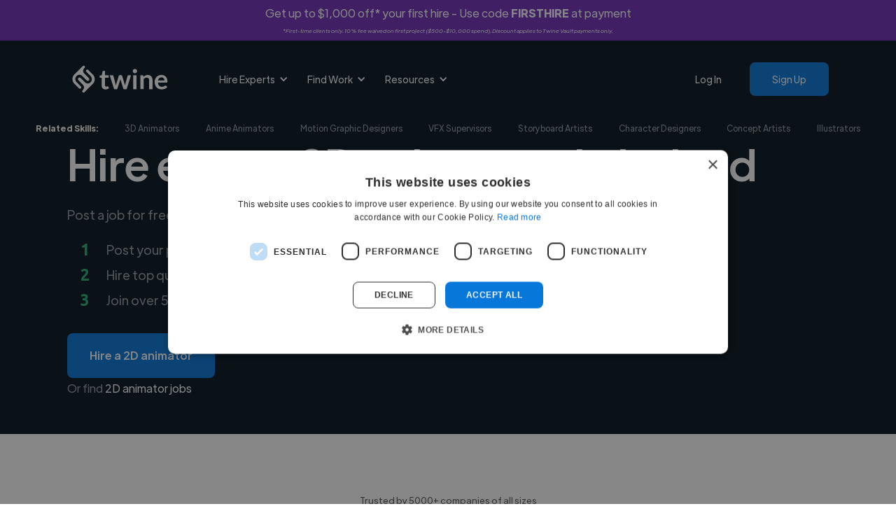

--- FILE ---
content_type: text/html; charset=UTF-8
request_url: https://www.twine.net/find/2d-animators/ie
body_size: 22582
content:
<!DOCTYPE html><html data-wf-domain="twine-dfc2cc.webflow.io" data-wf-page="65e0bd27d10da96fa75b18d5" data-wf-site="61a36f46798f2d52e14b678a" lang="en"><head><script>(function(w,i,g){w[g]=w[g]||[];if(typeof w[g].push=='function')w[g].push(i)})
(window,'GTM-TKR9N6Z','google_tags_first_party');</script><script>(function(w,d,s,l){w[l]=w[l]||[];(function(){w[l].push(arguments);})('set', 'developer_id.dY2E1Nz', true);
		var f=d.getElementsByTagName(s)[0],
		j=d.createElement(s);j.async=true;j.src='/metrics/';
		f.parentNode.insertBefore(j,f);
		})(window,document,'script','dataLayer');</script><meta charset="utf-8"><title>15 Best 2D Animators in Ireland | Hire Local Experts</title><meta content="Find the best freelance 2D animators in Ireland ready to start today. View portfolios from local experts and hire talent that understands your market." name="description"><meta content="15 Best 2D Animators in Ireland | Hire Local Experts" property="og:title"><meta content="Find the best freelance 2D animators in Ireland ready to start today. View portfolios from local experts and hire talent that understands your market." property="og:description"><meta content="/find/role/images/twine-social-icon-min.png" property="og:image"><meta content="15 Best 2D Animators in Ireland | Hire Local Experts" property="twitter:title"><meta content="Find the best freelance 2D animators in Ireland ready to start today. View portfolios from local experts and hire talent that understands your market." property="twitter:description"><meta content="https://www.twine.net/assets/img/logos/twine-social-icon-min.png" property="twitter:image"><meta property="og:type" content="website"><meta content="summary_large_image" name="twitter:card"><meta content="width=device-width, initial-scale=1" name="viewport"><link href="/find/role/css/twine-dfc2cc.webflow.shared.6d9c75a47.min.css" rel="stylesheet" type="text/css" crossorigin="anonymous"><link href="https://fonts.googleapis.com" rel="preconnect"><link href="https://fonts.gstatic.com" rel="preconnect" crossorigin="anonymous"><script src="/find/role/js/webfont.js" type="text/javascript"></script><script type="text/javascript">WebFont.load({  google: {    families: ["Ubuntu:300,300italic,400,400italic,500,500italic,700,700italic"]  }});</script><script type="text/javascript">!function(o,c){var n=c.documentElement,t=" w-mod-";n.className+=t+"js",("ontouchstart"in o||o.DocumentTouch&&c instanceof DocumentTouch)&&(n.className+=t+"touch")}(window,document);</script><link href="/find/role/images/61a8ecad251030137af0c766_favicon-32.png" rel="shortcut icon" type="image/x-icon"><link href="/find/role/images/61a8ec49d70c793c7424509d_webflow-webclip.png" rel="apple-touch-icon"><script>
document.documentElement.dataset.wfDomain = 'www.twine.net';
  
async function checkUserStatus() {
  return document.cookie
      .split(';')
      .some(cookie => cookie.trim().startsWith('auth='));
}
</script>

<!-- Google Tag Manager Blocker -->
<meta name="GTM-Blocker" content="disabled">
<script>
const GTMBlocker = document.querySelector('meta[name="GTM-Blocker"]');
if (GTMBlocker) GTMBlockerEnabled = GTMBlocker.content === 'enabled';

if (GTMBlockerEnabled) {
  console.info('Google Tag Manager Disabled by GTM-Blocker');

} else {
  
(function(w,d,s,l,i){w[l]=w[l]||[];w[l].push({'gtm.start':
new Date().getTime(),event:'gtm.js'});var f=d.getElementsByTagName(s)[0],
j=d.createElement(s),dl=l!='dataLayer'?'&l='+l:'';j.async=true;j.src=
'https://www.googletagmanager.com/gtm.js?id='+i+dl;f.parentNode.insertBefore(j,f);
})(window,document,'script','dataLayer','GTM-TKR9N6Z');

}
</script>
<!-- End Google Tag Manager Blocker -->

<script defer="" src="/find/role/js/js.cookie.min.js"></script>



<meta name="google-adsense-account" content="ca-pub-6591060918571745"><link rel="canonical" href="https://www.twine.net/find/2d-animators/ie">
<meta property="og:site_name" content="Twine">
<meta property="og:locale" content="en_US">
<meta name="twitter:site" content="@jointwine">
<meta property="og:url" content="https://www.twine.net/find/2d-animators/ie">
<style></style>
<style>
      .seo-content-title {
        text-align: center;
        margin: 2rem 0;
        color: #04121f;
        font-size: 48px;
        line-height: 60px;
        font-weight: 500;
      }
      .seo-content-subtitle {
        margin-top: 1.5rem;
        margin-bottom: 0;
        color: #04121f;
        font-size: 24px;
        line-height: 40px;
        font-weight: 700;
      }
      .seo-content-list-title {
        margin-top: 0;
        margin-bottom: 0;
        color: #04121f;
        font-size: 18px;
        line-height: 28px;
        font-weight: 500;
      }
      .template-seo-content td {
        padding: 0.5rem 0rem 0.5rem 1rem;
      }
      .template-seo-content table {
        width: 100%;
        border-collapse: collapse;
        background: #fff;
        margin: 1rem 0;
      }
      .template-seo-content blockquote {
        background-color: #f0f0f0;
        border-left: 5px solid #2cae76;
        font-style: italic;
        font-weight: 500;
        margin-left: 36px;
        width: 75%;
      }
    </style></head><body><div class="w-embed w-iframe"><!-- Google Tag Manager (noscript) -->
<noscript><iframe src="https://www.googletagmanager.com/ns.html?id=GTM-TKR9N6Z" height="0" width="0" style="display:none;visibility:hidden"></iframe></noscript>
<!-- End Google Tag Manager (noscript) --></div><div id="announcement-banner" class="announcement-banner producthunt-banner-class couponcode-banner div-block-18"><div class="announcement-banner-text-container"><div class="coupon-banner-text">Get up to $1,000 off* your first hire - Use code <strong>FIRSTHIRE</strong> at payment</div><div class="coupon-banner-subtext"><em>*First-time clients only. 10% fee waived on first project ($500-$10,000 spend). Discount applies to Twine Vault payments only.</em></div></div></div><div class="main-navigations-container home-1-black"><div class="main-navigations-container"><div data-collapse="medium" data-animation="default" data-duration="400" data-easing="ease" data-easing2="ease" role="banner" class="navigation w-nav"><div class="wrapper navigation-wrapper"><div class="navigation-left"><a href="/" class="navbar-brand w-nav-brand"><img src="/find/role/fonts/61a49396f0142f1fa092f0b1_twine-logo-text-white.svg" loading="lazy" alt="Twine" class="image contain"></a><nav role="navigation" class="navigation-menu w-nav-menu"><div data-hover="true" data-delay="0" data-w-id="0789f333-56b4-f1c4-2c78-d58496f3a846" class="dropdown w-dropdown"><div class="dropdown-toggle white w-dropdown-toggle"><div data-w-id="0789f333-56b4-f1c4-2c78-d58496f3a848" class="dropdown-arrow w-icon-dropdown-toggle"></div><div>Hire Experts</div></div><nav class="dropdown-list w-dropdown-list"><div class="dropdown-list-full-wrapper black columns"><div class="navigation-section third-width"><div class="navigation-section-header">Hire Experts</div><div class="navigation-drop-container black columns"><div class="navigation-column full-width"><a href="/hire-a-freelancer" class="navigation-link-block-mob navigation-link-with-no-icon w-inline-block"><div class="nav-title-no-icon no-wrap _16px">Explore all categories </div></a><a href="/howitworks" class="navigation-link-block-mob navigation-link-with-no-icon w-inline-block"><div class="nav-title-no-icon no-wrap _16px">How it works </div></a><a href="/enterprise" class="navigation-link-block-mob navigation-link-with-no-icon w-inline-block"><div class="nav-title-no-icon no-wrap _16px">Hire a team </div></a><a href="https://www.twine.net/post-a-job" class="navigation-link-block-mob navigation-link-with-no-icon w-inline-block"><div class="nav-title-no-icon no-wrap _16px">Post a job </div></a></div></div></div><div class="navigation-section third-width"><div class="navigation-section-header">Creative &amp; Marketing</div><div class="navigation-drop-container black columns"><div class="navigation-column full-width"><a href="/hire-a-freelancer/video-and-animation" class="navigation-link-block-mob navigation-link-with-icon w-inline-block"><div class="nav-image-wrap"><img src="/find/role/fonts/63624d59be17201bfcc626d9_499-clipboard-film-clap.svg" loading="lazy" alt="Video editors" class="image contain"></div><div class="nav-content-wrap"><div class="nav-title no-wrap _14px">Video &amp; Animation</div><div class="nav-link-details white-links _14px">Create engaging content with experts in video production, UGC, and animation.</div></div></a></div><div class="navigation-column full-width"><a href="/hire-a-freelancer/graphic-design" class="navigation-link-block-mob navigation-link-with-icon w-inline-block"><div class="nav-image-wrap"><img src="/find/role/fonts/61ae53b5c9b90f744e1f9187_54-photo-picturellandscape-gallery-outline.svg" loading="lazy" alt="Graphic &amp; design" class="image contain"></div><div class="nav-content-wrap"><div class="nav-title no-wrap _14px">Graphics &amp; Design</div><div class="nav-link-details white-links _14px">Transform your brand with expert designers for branding, illustrations, marketing and more.</div></div></a></div><div class="navigation-column full-width"><a href="/hire-a-freelancer/music" class="navigation-link-block-mob navigation-link-with-icon w-inline-block"><div class="nav-image-wrap"><img src="/find/role/fonts/61bb1c98d2f9015ce0757675_188-microphone-recording-outline.svg" loading="lazy" alt="Audio" class="image contain"></div><div class="nav-content-wrap"><div class="nav-title no-wrap _14px">Music &amp; Audio</div><div class="nav-link-details white-links _14px">Enhance your projects with custom composition, music production, voiceover artists, sound design and more.</div></div></a></div><div class="navigation-column full-width"><a href="https://www.twine.net/hire-a-freelancer/digital-marketing" class="navigation-link-block-mob navigation-link-with-icon w-inline-block"><div class="nav-image-wrap"><img src="/find/role/images/626bf3af4d9ca5ef8917ced0_1872-small-cute-monste-outline.png" loading="lazy" sizes="100vw" srcset="/find/role/images/626bf3af4d9ca5ef8917ced0_1872-small-cute-monste-outline-p-500.png 500w, /find/role/images/626bf3af4d9ca5ef8917ced0_1872-small-cute-monste-outline.png 512w" alt="Marketing" class="image contain"></div><div class="nav-content-wrap"><div class="nav-title no-wrap _14px">Marketing &amp; Content</div><div class="nav-link-details white-links _14px">Increase your output for all your marketing channels and get expertise</div></div></a></div></div></div><div class="navigation-section third-width"><div class="navigation-section-header">Engineering &amp; AI</div><div class="navigation-drop-container black columns"><div class="navigation-column full-width"><a href="https://www.twine.net/hire-a-freelancer/programming" class="navigation-link-block-mob navigation-link-with-icon w-inline-block"><div class="nav-image-wrap"><img src="/find/role/fonts/636266b34b004d0f0bc36858_743-multimedia-code-2.svg" loading="lazy" alt="Web development" class="image contain"></div><div class="nav-content-wrap"><div class="nav-title no-wrap _14px">App &amp; Web Development</div><div class="nav-link-details white-links _14px">Scale your team with vetted dev experts covering all major tech skills and languages.</div></div></a></div><div class="navigation-column full-width"><a href="/ai" class="navigation-link-block-mob navigation-link-with-icon w-inline-block"><div class="nav-image-wrap"><img src="/find/role/fonts/63630cdd279eb380dbe83551_746-technology-integrated-circuits.svg" loading="lazy" alt="AI / ML" class="image contain"></div><div class="nav-content-wrap"><div class="nav-title no-wrap _14px">AI &amp; Machine Learning</div><div class="nav-link-details white-links _14px">Use our experts to train AI, build datasets or explore our off-the-self datasets at Twine AI.</div></div></a></div><div class="navigation-column full-width top-divider"><a href="/hire-a-freelancer/business" class="navigation-link-block-mob navigation-link-with-icon w-inline-block"><div class="nav-image-wrap"><img src="/find/role/fonts/636233a7f9905569e5b60dd0_976-web-analytics.svg" loading="lazy" alt="Digital marketing" class="image contain"></div><div class="nav-content-wrap"><div class="nav-title no-wrap _14px">Startups</div><div class="nav-link-details white-links _14px">Find freelance experts to help launch, grow, and scale your startup with ease.</div></div></a></div></div></div></div></nav></div><div data-hover="true" data-delay="0" data-w-id="84484503-d027-3e90-f3a0-2764969a4c12" class="dropdown w-dropdown"><div class="dropdown-toggle white w-dropdown-toggle"><div class="dropdown-arrow w-icon-dropdown-toggle"></div><div>Find Work</div></div><nav class="dropdown-list w-dropdown-list"><div class="dropdown-list-full-wrapper black columns"><div class="navigation-section third-width"><div class="navigation-section-header">Find Work</div><div class="navigation-drop-container black columns"><div class="navigation-column full-width"><a href="https://www.twine.net/jobs" class="navigation-link-block-mob navigation-link-with-no-icon w-inline-block"><div class="nav-title-no-icon no-wrap _16px">Explore all jobs </div></a><a href="/freelancers" class="navigation-link-block-mob navigation-link-with-no-icon w-inline-block"><div class="nav-title-no-icon no-wrap _16px">How it works </div></a><a href="https://www.twine.net/signup" class="navigation-link-block-mob navigation-link-with-no-icon w-inline-block"><div class="nav-title-no-icon no-wrap _16px">Create your profile </div></a></div></div></div><div class="navigation-section third-width"><div class="navigation-section-header">Creative Jobs</div><div class="navigation-drop-container black columns"><div class="navigation-column full-width"><a href="/freelance/creatives" class="navigation-link-block-mob navigation-link-with-icon w-inline-block"><div class="nav-image-wrap"><img src="/find/role/fonts/63624d59be17201bfcc626d9_499-clipboard-film-clap.svg" loading="lazy" alt="Video editors" class="image contain"></div><div class="nav-content-wrap"><div class="nav-title no-wrap _14px">Video &amp; Animation</div><div class="nav-link-details white-links _14px">Jobs in video production, video editing, UGC, acting, animation and 3D.</div></div></a></div><div class="navigation-column full-width"><a href="/freelance/creatives" class="navigation-link-block-mob navigation-link-with-icon w-inline-block"><div class="nav-image-wrap"><img src="/find/role/fonts/61ae53b5c9b90f744e1f9187_54-photo-picturellandscape-gallery-outline.svg" loading="lazy" alt="Graphic &amp; design" class="image contain"></div><div class="nav-content-wrap"><div class="nav-title no-wrap _14px">Graphics &amp; Design</div><div class="nav-link-details white-links _14px">Jobs in branding, illustration, graphic design, game, web and product design.</div></div></a></div><div class="navigation-column full-width"><a href="/freelance/creatives" class="navigation-link-block-mob navigation-link-with-icon w-inline-block"><div class="nav-image-wrap"><img src="/find/role/fonts/61bb1c98d2f9015ce0757675_188-microphone-recording-outline.svg" loading="lazy" alt="Audio" class="image contain"></div><div class="nav-content-wrap"><div class="nav-title no-wrap _14px">Music &amp; Audio</div><div class="nav-link-details white-links _14px">Jobs in music production, film composition, live music, vocalists, voiceover work and more.</div></div></a></div><div class="navigation-column full-width"><a href="/freelance/marketing" class="navigation-link-block-mob navigation-link-with-icon w-inline-block"><div class="nav-image-wrap"><img src="/find/role/images/626bf3af4d9ca5ef8917ced0_1872-small-cute-monste-outline.png" loading="lazy" sizes="100vw" srcset="/find/role/images/626bf3af4d9ca5ef8917ced0_1872-small-cute-monste-outline-p-500.png 500w, /find/role/images/626bf3af4d9ca5ef8917ced0_1872-small-cute-monste-outline.png 512w" alt="Marketing" class="image contain"></div><div class="nav-content-wrap"><div class="nav-title no-wrap _14px">Marketing &amp; Content</div><div class="nav-link-details white-links _14px">Jobs in marketing from PPC, social and SEO to UGC, podcast production and copywriting.</div></div></a></div></div></div><div class="navigation-section third-width"><div class="navigation-section-header">Tech Jobs</div><div class="navigation-drop-container black columns"><div class="navigation-column full-width"><a href="/freelance/developers" class="navigation-link-block-mob navigation-link-with-icon w-inline-block"><div class="nav-image-wrap"><img src="/find/role/fonts/636266b34b004d0f0bc36858_743-multimedia-code-2.svg" loading="lazy" alt="Web development" class="image contain"></div><div class="nav-content-wrap"><div class="nav-title no-wrap _14px">App &amp; Web Development</div><div class="nav-link-details white-links _14px">Jobs in web development, app development, programming, UI/UX and game production.</div></div></a></div><div class="navigation-column full-width"><a href="/freelance/developers" class="navigation-link-block-mob navigation-link-with-icon w-inline-block"><div class="nav-image-wrap"><img src="/find/role/fonts/63630cdd279eb380dbe83551_746-technology-integrated-circuits.svg" loading="lazy" alt="AI / ML" class="image contain"></div><div class="nav-content-wrap"><div class="nav-title no-wrap _14px">AI &amp; Machine Learning</div><div class="nav-link-details white-links _14px">Jobs in AI/ML, AI tech, data science, vibe coding, and more in this growing sector.</div></div></a></div><div class="navigation-column full-width top-divider"><a href="/freelance/data-collector" class="navigation-link-block-mob navigation-link-with-icon w-inline-block"><div class="nav-image-wrap"><img src="/find/role/fonts/636233a7f9905569e5b60dd0_976-web-analytics.svg" loading="lazy" alt="Digital marketing" class="image contain"></div><div class="nav-content-wrap"><div class="nav-title no-wrap _14px">Data Collection </div><div class="nav-link-details white-links _14px">Get paid for creating simple content for crowd sourced AI datasets.</div></div></a></div></div></div></div></nav></div><div data-hover="true" data-delay="0" data-w-id="9a58a429-613d-7629-5894-d04652e3b5e2" class="dropdown w-dropdown"><div class="dropdown-toggle white w-dropdown-toggle"><div class="dropdown-arrow w-icon-dropdown-toggle"></div><div>Resources</div></div><nav class="dropdown-list w-dropdown-list"><div class="dropdown-list-full-wrapper black columns"><div class="navigation-section third-width"><div class="navigation-drop-container black columns"><div class="navigation-column full-width"><a href="https://www.twine.net/blog/" class="navigation-link-block-mob navigation-link-with-icon w-inline-block"><div class="nav-image-wrap"><img src="/find/role/fonts/63622ff644726128122f6287_1483-parchment.svg" loading="lazy" alt="Copywriting" class="image contain"></div><div class="nav-content-wrap"><div class="nav-title no-wrap _14px">Blog &amp; News</div><div class="nav-link-details white-links _14px">Twine's latest news and articles updated daily.</div></div></a></div><div class="navigation-column full-width"><a href="https://www.twine.net/toolkits/startup" class="navigation-link-block-mob navigation-link-with-icon w-inline-block"><div class="nav-image-wrap"><img src="/find/role/fonts/636233a7f9905569e5b60dd0_976-web-analytics.svg" loading="lazy" alt="Digital marketing" class="image contain"></div><div class="nav-content-wrap"><div class="nav-title no-wrap _14px">Startup Toolkit</div><div class="nav-link-details white-links _14px">Tools and services you need to scale your startup.</div></div></a></div><div class="navigation-column full-width"></div></div></div><div class="navigation-section third-width"><div class="navigation-drop-container black columns"><div class="navigation-column full-width"><a href="https://help.twine.net/" class="navigation-link-block-mob navigation-link-with-icon w-inline-block"><div class="nav-image-wrap"><img src="/find/role/fonts/61bb23542a29eb68ad5bba89_313-two-avatar-icon-calm-outline.svg" loading="lazy" alt="" class="image contain"></div><div class="nav-content-wrap"><div class="nav-title no-wrap _14px">Help &amp;FAQs</div><div class="nav-link-details white-links _14px">Common questions about how to hire or how to find work.</div></div></a></div><div class="navigation-column full-width"><a href="https://www.twine.net/toolkits/freelancer" class="navigation-link-block-mob navigation-link-with-icon w-inline-block"><div class="nav-image-wrap"><img src="/find/role/fonts/6362643f94a85cba5e35c696_1142-form-sheet-questionnaire.svg" loading="lazy" alt="Form" class="image contain"></div><div class="nav-content-wrap"><div class="nav-title no-wrap _14px">Freelancer Toolkit</div><div class="nav-link-details white-links _14px">500+ curated tools and apps for freelancers and digital nomads.</div></div></a></div><div class="navigation-column full-width"></div><div class="navigation-column full-width"></div></div></div><div class="navigation-section third-width"><div class="navigation-drop-container black columns"><div class="navigation-column full-width"><a href="/ai/dataset-marketplace" class="navigation-link-block-mob navigation-link-with-icon w-inline-block"><div class="nav-image-wrap"><img src="/find/role/fonts/63630cdd279eb380dbe83551_746-technology-integrated-circuits.svg" loading="lazy" alt="AI / ML" class="image contain"></div><div class="nav-content-wrap"><div class="nav-title no-wrap _14px">Dataset Marketplace</div><div class="nav-link-details white-links _14px">Commercial and free off-the-shelf datasets to train AI.</div></div></a></div><div class="navigation-column full-width"><a href="/freelance/one-page-website" class="navigation-link-block-mob navigation-link-with-icon w-inline-block"><div class="nav-image-wrap"><img src="/find/role/fonts/6362629d74de421ca0ae000d_1328-web-design.svg" loading="lazy" alt="UI Design" class="image contain"></div><div class="nav-content-wrap"><div class="nav-title no-wrap _14px">One-page Website</div><div class="nav-link-details white-links _14px">A sleek, professional one-page website to link to your best work.</div></div></a></div></div></div></div></nav></div></nav></div><div class="navigation-right"><a href="https://www.twine.net/signin" class="nav-link white nav-logged-out w-nav-link">Log In</a><a href="https://www.twine.net/signup" class="button _12-px-padding nav-button button-hover-white nav-logged-out w-button">Sign Up</a><a href="https://www.twine.net/signin" class="button _12-px-padding nav-button button-hover-white nav-logged-in w-button">My Account</a></div></div></div><div data-collapse="medium" data-animation="default" data-duration="800" data-easing="ease" data-easing2="ease" data-doc-height="1" role="banner" class="navigation-mob w-nav"><div class="wrapper navbar-wrapper"><a href="/" class="brand w-nav-brand"><img src="/find/role/fonts/61a49396f0142f1fa092f0b1_twine-logo-text-white.svg" loading="lazy" alt="Twine" class="image contain"></a><nav role="navigation" class="mobile-nav w-nav-menu"><div class="mobile-nav-inner-flex"><div data-hover="false" data-delay="0" data-w-id="404901f0-e102-9a06-ac40-b11149d25ec0" class="mobile-nav-link-dropdown w-dropdown"><div class="mobile-nav-dropdown-toggle w-dropdown-toggle"><div data-w-id="404901f0-e102-9a06-ac40-b11149d25ec2" class="w-icon-dropdown-toggle"></div><div>Explore Services</div></div><nav class="mobile-nav-dropdown-list w-dropdown-list"><div class="navigation-section"><div class="navigation-section-header">Business</div><div class="navigation-drop-container black columns mobile"><div class="navigation-column full-width"><a href="https://www.twine.net/hire-a-freelancer" class="navigation-link-block-mob navigation-link-with-icon mobile w-inline-block"><div class="nav-image-wrap mobile"><img src="/find/role/fonts/61ba87c0b5d0987cd764e1a2_19-magnifier-zoom-search-outline.svg" loading="lazy" alt="" class="image contain"></div><div class="nav-content-wrap"><div class="nav-title no-wrap _16px no-padding">Browse</div></div></a></div><div class="navigation-column full-width"><a href="/hire-a-freelancer/business" class="navigation-link-block-mob navigation-link-with-icon mobile w-inline-block"><div class="nav-image-wrap mobile"><img src="/find/role/fonts/636233a7f9905569e5b60dd0_976-web-analytics.svg" loading="lazy" alt="Digital marketing" class="image contain"></div><div class="nav-content-wrap"><div class="nav-title no-wrap _16px no-padding">Startups</div></div></a></div><div class="navigation-column full-width"><a href="/enterprise" class="navigation-link-block-mob navigation-link-with-icon mobile w-inline-block"><div class="nav-image-wrap mobile"><img src="/find/role/fonts/61ba875a56bea58238e78de4_483-building-outline.svg" loading="lazy" alt="" class="image contain"></div><div class="nav-content-wrap"><div class="nav-title no-wrap _16px no-padding">Enterprise</div></div></a></div></div></div><div class="navigation-section"><div class="navigation-section-header">Creative</div><div class="navigation-drop-container black columns"><div class="navigation-column full-width"><a href="/hire-a-freelancer/video-and-animation" class="navigation-link-block-mob navigation-link-with-icon mobile w-inline-block"><div class="nav-image-wrap mobile"><img src="/find/role/fonts/63624d59be17201bfcc626d9_499-clipboard-film-clap.svg" loading="lazy" alt="Video editors" class="image contain"></div><div class="nav-content-wrap"><div class="nav-title no-wrap _16px no-padding">Video &amp; Animation</div></div></a></div><div class="navigation-column full-width"><a href="/hire-a-freelancer/graphic-design" class="navigation-link-block-mob navigation-link-with-icon mobile w-inline-block"><div class="nav-image-wrap mobile"><img src="/find/role/fonts/61ae53b5c9b90f744e1f9187_54-photo-picturellandscape-gallery-outline.svg" loading="lazy" alt="Graphic &amp; design" class="image contain"></div><div class="nav-content-wrap"><div class="nav-title no-wrap _16px no-padding">Graphics &amp; Design</div></div></a></div><div class="navigation-column full-width"><a href="/hire-a-freelancer/music" class="navigation-link-block-mob navigation-link-with-icon mobile w-inline-block"><div class="nav-image-wrap mobile"><img src="/find/role/fonts/61bb1c98d2f9015ce0757675_188-microphone-recording-outline.svg" loading="lazy" alt="Audio" class="image contain"></div><div class="nav-content-wrap"><div class="nav-title no-wrap _16px no-padding">Music &amp; Audio</div></div></a></div><div class="navigation-column full-width"><a href="https://www.twine.net/hire-a-freelancer/digital-marketing" class="navigation-link-block-mob navigation-link-with-icon mobile w-inline-block"><div class="nav-image-wrap mobile"><img src="/find/role/images/626bf3af4d9ca5ef8917ced0_1872-small-cute-monste-outline.png" loading="lazy" sizes="100vw" srcset="/find/role/images/626bf3af4d9ca5ef8917ced0_1872-small-cute-monste-outline-p-500.png 500w, /find/role/images/626bf3af4d9ca5ef8917ced0_1872-small-cute-monste-outline.png 512w" alt="Marketing" class="image contain"></div><div class="nav-content-wrap"><div class="nav-title no-wrap _16px no-padding">Marketing</div></div></a></div></div></div><div class="navigation-section"><div class="navigation-section-header">Engineering</div><div class="navigation-drop-container black columns"><div class="navigation-column full-width"><a href="https://www.twine.net/hire-a-freelancer/programming" class="navigation-link-block-mob navigation-link-with-icon mobile w-inline-block"><div class="nav-image-wrap mobile"><img src="/find/role/fonts/636266b34b004d0f0bc36858_743-multimedia-code-2.svg" loading="lazy" alt="Web development" class="image contain"></div><div class="nav-content-wrap"><div class="nav-title no-wrap _16px no-padding">App &amp; Web Development</div></div></a></div><div class="navigation-column full-width"><a href="/ai" class="navigation-link-block-mob navigation-link-with-icon mobile w-inline-block"><div class="nav-image-wrap mobile"><img src="/find/role/fonts/63630cdd279eb380dbe83551_746-technology-integrated-circuits.svg" loading="lazy" alt="AI / ML" class="image contain"></div><div class="nav-content-wrap"><div class="nav-title no-wrap _16px no-padding">AI and Machine Learning</div></div></a></div></div></div></nav></div><a href="/post-a-job" class="mobile-nav-link w-nav-link">Hire an Expert</a><a href="https://www.twine.net/howitworks" class="mobile-nav-link w-nav-link">How it Works</a><a href="https://www.twine.net/blog" class="mobile-nav-link w-nav-link">Blog</a><a href="https://www.twine.net/freelancers" class="mobile-nav-link freelancer-nav w-nav-link">Find Work</a><a href="https://www.twine.net/signin" class="mobile-nav-link w-nav-link">Log In</a><a href="https://www.twine.net/signup" class="button _12-px-padding nav-button w-button">Sign up</a></div></nav><div class="menu-button-mob white-links-menu w-nav-button"><div class="w-icon-nav-menu"></div></div></div></div><div class="check-logged-in w-embed w-script"><script>

checkUserStatus().then(isLoggedIn => {
  const loggedInElements = document.querySelectorAll('.nav-logged-in');
  const loggedOutElements = document.querySelectorAll('.nav-logged-out');

  if (isLoggedIn) {
    loggedOutElements.forEach(element => {
      element.style.display = 'none';
    });
    loggedInElements.forEach(element => {
      element.style.display = 'block';
    });
  } else {
    loggedInElements.forEach(element => {
      element.style.display = 'none';
    });
    loggedOutElements.forEach(element => {
      element.style.display = 'block';
    });
  }
});

</script></div></div></div><section class="related-skills-section"><div class="wrapper related-skills-mobile-list"><div id="related-skills-mobile-left" class="related-skills-mobile-list-left w-node-f492b2a0-dccd-8d0e-f623-788712d2be41-a75b18d5"><div class="related-skills-heading">Related Skills:</div><a href="/find/3d-animators" class="link related-skills-link">3D Animators</a><a href="/find/animators/with/anime" class="link related-skills-link">Anime Animators</a></div><div data-hover="false" data-delay="0" class="related-skills-dropdown w-dropdown"><div class="related-skills-dropdown-toggle w-dropdown-toggle"><div class="icon w-icon-dropdown-toggle"></div><div class="link related-skills-link">More </div></div><nav id="related-skills-dropdown-list" class="related-skills-dropdown-list w-dropdown-list"><a href="/find/motion-graphic-designers" class="link related-skills-link dropdown-link w-dropdown-link">Motion Graphic Designers</a><a href="/find/vfx-supervisors" class="link related-skills-link dropdown-link w-dropdown-link">VFX Supervisors</a><a href="/find/storyboard-artists" class="link related-skills-link dropdown-link w-dropdown-link">Storyboard Artists</a><a href="/find/character-designers" class="link related-skills-link dropdown-link w-dropdown-link">Character Designers</a><a href="/find/concept-artists" class="link related-skills-link dropdown-link w-dropdown-link">Concept Artists</a><a href="/find/illustrators" class="link related-skills-link dropdown-link w-dropdown-link">Illustrators</a></nav></div></div><div class="wrapper related-skills-wrapper"><div id="related-skills-flex" class="related-skills-flex"><div class="related-skills-heading">Related Skills:</div><a href="/find/3d-animators" class="link related-skills-link">3D Animators</a><a href="/find/animators/with/anime" class="link related-skills-link">Anime Animators</a><a href="/find/motion-graphic-designers" class="link related-skills-link">Motion Graphic Designers</a><a href="/find/vfx-supervisors" class="link related-skills-link">VFX Supervisors</a><a href="/find/storyboard-artists" class="link related-skills-link">Storyboard Artists</a><a href="/find/character-designers" class="link related-skills-link">Character Designers</a><a href="/find/concept-artists" class="link related-skills-link">Concept Artists</a><a href="/find/illustrators" class="link related-skills-link">Illustrators</a></div></div></section><div class="hero-section hero-black hero-hire-animators"><div class="wrapper home-1-hero-wrapper home-1-hero-wrapper-black"><div class="hire-music-composers-hero white-text-opacity-60"><div class="home-1-hero-heading-wrapper"><h1 class="h1-72-px white template-hero-title">Hire expert 2D animators in Ireland</h1></div><div class="home-1-text-wrapper"><div class="text-block-4 template-hero-subtitle">Post a job for free and connect with diverse 2D animators</div><div class="instagram-hero-bullet-poiint"><div id="w-node-f9e49890-e515-3d6a-ee15-01cdf0aefa52-a75b18d5" class="number-headings"><span class="text-span">1</span></div><div id="w-node-e59951b1-a5e2-8e66-e697-7b6adcb6e4e4-a75b18d5" class="text-block-3">Post your project for free</div><div id="w-node-_4e72eac8-1b9f-4407-1c86-6e00670d8b2f-a75b18d5" class="number-headings">2</div><div id="w-node-_25eb1a14-c29f-1ede-6826-b3e8afe208d8-a75b18d5" class="text-block-3 template-hero-bullet-2">Hire top quality 2D animators</div><div id="w-node-_3d582977-0064-bf30-e78f-88e31dd9f25b-a75b18d5" class="number-headings">3</div><div id="w-node-_6fbbdb8b-66db-98bc-add7-dd950646691f-a75b18d5" class="text-block-3">Join over 5,000 companies using us</div></div></div><a id="btn-post" href="/post-a-job?role=2d animator" class="button button-hover-white template-hero-post-button w-button">Hire a 2D animator</a><div class="or-find-text-block">Or find <a href="/jobs/2d-animators/in/ireland" class="template-hero-find-link">2D animator jobs</a></div></div></div></div><div class="logos-section"><div class="logos-trusted-by">Trusted by 5000+ companies of all sizes</div><div class="wrapper hire-animators-logos-grid"><div data-w-id="58c02d59-1799-34b9-59f5-978acabb429e" style="opacity:0" class="home-1-logos-wrapper"><img src="/find/role/fonts/61ba8ace02fc57ec2450d6f6_Netflix_2015_logo.svg" loading="eager" alt="Netflix logo" class="image contain"></div><div data-w-id="58c02d59-1799-34b9-59f5-978acabb42a0" style="opacity:0" class="home-1-logos-wrapper home-1-logos-amazon-logo"><img src="/find/role/fonts/61ae429102a1f358874147c4_Amazon_logo.svg" loading="eager" alt="Amazon logo" class="image contain"></div><div data-w-id="58c02d59-1799-34b9-59f5-978acabb42a2" style="opacity:0" class="home-1-logos-wrapper"><img src="/find/role/fonts/61ae42cff1fd757858c88984_Experian_logo.svg" loading="eager" alt="Experian logo" class="image contain"></div><div data-w-id="58c02d59-1799-34b9-59f5-978acabb42a4" style="opacity:0" class="home-1-logos-wrapper home-1-logos-wework-logo"><img src="/find/role/fonts/61ae43066771240113177991_WeWork_logo.svg" loading="eager" alt="WeWork logo" class="image contain"></div><div data-w-id="58c02d59-1799-34b9-59f5-978acabb42a6" style="opacity:0" class="home-1-logos-wrapper home-1-logos-intuit-logo"><img src="/find/role/fonts/61ae44583ea488bb3a3b1102_Intuit_Logo.svg" loading="eager" alt="Intiut logo" class="image contain"></div><div data-w-id="58c02d59-1799-34b9-59f5-978acabb42a8" style="opacity:0" class="home-1-logos-wrapper"><img src="/find/role/fonts/61cca8b55d1eb25c417bb907_Avast_logo.svg" loading="eager" alt="Avast logo" class="image contain"></div></div></div><section class="users-section"><div class="wrapper user-section-wrapper"><div id="users-list" class="users-list"><div id="users-list-container" class="users-list-container"><div class="user-b"><div class="users-list-item-up">
              <div class="users-list-item-picture-container-b">
              <img src="https://thumbs.twinecdn.com/26061a03df36cb604cc77502afebc6e0/avatar/ae7a0e91-3fe0-4a57-9ddf-c53046c1ddac/140x140.jpg" loading="lazy" height="140" alt="James McDonagh" class="users-list-item-picture-b">
              <div class="users-list-item-picture-left">
                  <div class="users-list-item-availability-pill"><p class="users-list-item-availability-text">Available</p></div>
                  
                  <div class="users-list-item-play"><button class="users-list-item-play-button" style="display: none;" data-user="1457817">▶</button></div>
              </div>
              </div>
              <div class="users-list-item-heading-b">
              <a href="/JamesMcAnimation">
                  <h4><strong>James M.</strong></h4>
              </a>
              
              </div>
              <div class="users-list-star-container">
              
              </div>
              <div class="users-list-location-wrapper"><div class="users-list-location-icon"><img src="https://cdn.prod.website-files.com/61a36f46798f2d52e14b678a/61a36f46798f2d24084b685b_MapPin.svg" loading="lazy" alt="" class="image contain"></div>
              <a href="/find/2d-animators/ie/galway" class="text-block _14-px">Galway, Ireland</a>
              </div>
              <div class="users-list-roles-wrapper-b"><div class="users-list-roles-icon"><img src="https://cdn.prod.website-files.com/61a36f46798f2d52e14b678a/61a36f46798f2d21654b685c_SuitcaseSimple.svg" loading="lazy" alt="" class="image contain"></div>
              <div class="text-block _14-px">2d Animator</div>
              </div>
              <div class="users-list-skills-wrapper"><div class="users-list-roles-icon"><img src="https://cdn.prod.website-files.com/61a36f46798f2d52e14b678a/668d08d12064c3d2db7fc612_skills.png" loading="lazy" alt="" class="image contain"></div>
              <div><a href="/find/motion-graphic-designers/with/adobe-after-effects" class="text-block _14-px">Adobe After Effects</a>, <a href="/find/graphic-designers/with/adobe-photoshop" class="text-block _14-px">Adobe Photoshop</a>, <span class="text-block _14-px">Animation</span></div>
              </div>
              <div class="users-list-skills-container">
              <a href="/find/motion-graphic-designers/with/adobe-after-effects" class="text-block _14-px">Adobe After Effects</a>, <a href="/find/graphic-designers/with/adobe-photoshop" class="text-block _14-px">Adobe Photoshop</a>, <span class="text-block _14-px">Animation</span>
              </div>
              <div class="users-list-item-bio-wrapper"><div class="text-block _14-px brown">I am an animation graduate with based in Ireland. I have a wide range of experience working with motion design, 2D and 3D animation in different software. 

I'm always ...</div></div>
          </div>
          <div class="users-list-item-down-b">
              <a href="/post-a-job?role=2d-animators" class="button button-outline-hover-blue contact-user-b w-button">See More</a>
          </div></div><div class="user-b"><div class="users-list-item-up">
              <div class="users-list-item-picture-container-b">
              <img src="https://thumbs.twinecdn.com/0ef109f176b605b8a3d6e3ec0e8fcc31/avatar/2a6d273e-ce26-4263-a3c3-a1479531c2d3/140x140.jpg" loading="lazy" height="140" alt="Burcu" class="users-list-item-picture-b">
              <div class="users-list-item-picture-left">
                  <div class="users-list-item-availability-pill"><p class="users-list-item-availability-text">Available</p></div>
                  
                  <div class="users-list-item-play"><button class="users-list-item-play-button" style="display: none;" data-user="877462">▶</button></div>
              </div>
              </div>
              <div class="users-list-item-heading-b">
              <a href="/Wampip">
                  <h4><strong>Burcu</strong></h4>
              </a>
              
              </div>
              <div class="users-list-star-container">
              
              </div>
              <div class="users-list-location-wrapper"><div class="users-list-location-icon"><img src="https://cdn.prod.website-files.com/61a36f46798f2d52e14b678a/61a36f46798f2d24084b685b_MapPin.svg" loading="lazy" alt="" class="image contain"></div>
              <a href="/find/2d-animators/ie/dublin" class="text-block _14-px">Dublin, Ireland</a>
              </div>
              <div class="users-list-roles-wrapper-b"><div class="users-list-roles-icon"><img src="https://cdn.prod.website-files.com/61a36f46798f2d52e14b678a/61a36f46798f2d21654b685c_SuitcaseSimple.svg" loading="lazy" alt="" class="image contain"></div>
              <div class="text-block _14-px">2d Animator</div>
              </div>
              <div class="users-list-skills-wrapper"><div class="users-list-roles-icon"><img src="https://cdn.prod.website-files.com/61a36f46798f2d52e14b678a/668d08d12064c3d2db7fc612_skills.png" loading="lazy" alt="" class="image contain"></div>
              <div><span class="text-block _14-px">Illustration</span>, <span class="text-block _14-px">Book Illustration</span>, <span class="text-block _14-px">Childrens Book Illustration</span></div>
              </div>
              <div class="users-list-skills-container">
              <span class="text-block _14-px">Illustration</span>, <span class="text-block _14-px">Book Illustration</span>, <span class="text-block _14-px">Childrens Book Illustration</span>
              </div>
              <div class="users-list-item-bio-wrapper"><div class="text-block _14-px brown">I’m a storyboard artist and illustrator with a strong focus on visual storytelling, composition, and camera-driven narratives. I create clear, expressive storyboards for ...</div></div>
          </div>
          <div class="users-list-item-down-b">
              <a href="/post-a-job?role=2d-animators" class="button button-outline-hover-blue contact-user-b w-button">See More</a>
          </div></div><div class="user-b"><div class="users-list-item-up">
              <div class="users-list-item-picture-container-b">
              <img src="https://thumbs.twinecdn.com/2d6a26fc33d5f614a5c5d775482c26db/avatar/a48b941d-da5a-4200-af2c-a67f090e645c/140x140.jpg" loading="lazy" height="140" alt="Amy" class="users-list-item-picture-b">
              <div class="users-list-item-picture-left">
                  <div class="users-list-item-availability-pill"><p class="users-list-item-availability-text">Available</p></div>
                  
                  <div class="users-list-item-play"><button class="users-list-item-play-button" style="display: none;" data-user="1447774">▶</button></div>
              </div>
              </div>
              <div class="users-list-item-heading-b">
              <a href="/Artbyamyoc">
                  <h4><strong>Amy</strong></h4>
              </a>
              
              </div>
              <div class="users-list-star-container">
              
              </div>
              <div class="users-list-location-wrapper"><div class="users-list-location-icon"><img src="https://cdn.prod.website-files.com/61a36f46798f2d52e14b678a/61a36f46798f2d24084b685b_MapPin.svg" loading="lazy" alt="" class="image contain"></div>
              <a href="/find/2d-animators/ie/dublin" class="text-block _14-px">Dublin, Ireland</a>
              </div>
              <div class="users-list-roles-wrapper-b"><div class="users-list-roles-icon"><img src="https://cdn.prod.website-files.com/61a36f46798f2d52e14b678a/61a36f46798f2d21654b685c_SuitcaseSimple.svg" loading="lazy" alt="" class="image contain"></div>
              <div class="text-block _14-px">2d Animator</div>
              </div>
              <div class="users-list-skills-wrapper"><div class="users-list-roles-icon"><img src="https://cdn.prod.website-files.com/61a36f46798f2d52e14b678a/668d08d12064c3d2db7fc612_skills.png" loading="lazy" alt="" class="image contain"></div>
              <div><a href="/find/graphic-designers/with/adobe-photoshop" class="text-block _14-px">Adobe Photoshop</a>, <span class="text-block _14-px">Illustration</span>, <span class="text-block _14-px">Krita</span></div>
              </div>
              <div class="users-list-skills-container">
              <a href="/find/graphic-designers/with/adobe-photoshop" class="text-block _14-px">Adobe Photoshop</a>, <span class="text-block _14-px">Illustration</span>, <span class="text-block _14-px">Krita</span>
              </div>
              <div class="users-list-item-bio-wrapper"><div class="text-block _14-px brown">3rd year animation student looking to gain industry experience

Portfolio: https://artbyamyoc.square.site/animation-portfolio</div></div>
          </div>
          <div class="users-list-item-down-b">
              <a href="/post-a-job?role=2d-animators" class="button button-outline-hover-blue contact-user-b w-button">See More</a>
          </div></div><div class="user-b"><div class="users-list-item-up">
              <div class="users-list-item-picture-container-b">
              <img src="https://thumbs.twinecdn.com/62175a8e97349502c38f5988a097efd1/avatar/316ed245-bd17-49f3-a1f5-d808965f7d08/140x140.jpg" loading="lazy" height="140" alt="Brian Walsh" class="users-list-item-picture-b">
              <div class="users-list-item-picture-left">
                  <div class="users-list-item-availability-pill"><p class="users-list-item-availability-text">Available</p></div>
                  
                  <div class="users-list-item-play"><button class="users-list-item-play-button" style="display: none;" data-user="1420408">▶</button></div>
              </div>
              </div>
              <div class="users-list-item-heading-b">
              <a href="/BeeDoubleU">
                  <h4><strong>Brian W.</strong></h4>
              </a>
              
              </div>
              <div class="users-list-star-container">
              
              </div>
              <div class="users-list-location-wrapper"><div class="users-list-location-icon"><img src="https://cdn.prod.website-files.com/61a36f46798f2d52e14b678a/61a36f46798f2d24084b685b_MapPin.svg" loading="lazy" alt="" class="image contain"></div>
              <a href="/find/2d-animators/ie/cork" class="text-block _14-px">Cork, Ireland</a>
              </div>
              <div class="users-list-roles-wrapper-b"><div class="users-list-roles-icon"><img src="https://cdn.prod.website-files.com/61a36f46798f2d52e14b678a/61a36f46798f2d21654b685c_SuitcaseSimple.svg" loading="lazy" alt="" class="image contain"></div>
              <div class="text-block _14-px">2d Animator</div>
              </div>
              <div class="users-list-skills-wrapper"><div class="users-list-roles-icon"><img src="https://cdn.prod.website-files.com/61a36f46798f2d52e14b678a/668d08d12064c3d2db7fc612_skills.png" loading="lazy" alt="" class="image contain"></div>
              <div><span class="text-block _14-px">3D Animation</span>, <a href="/find/motion-graphic-designers/with/adobe-after-effects" class="text-block _14-px">Adobe After Effects</a>, <a href="/find/graphic-designers/with/adobe-photoshop" class="text-block _14-px">Adobe Photoshop</a></div>
              </div>
              <div class="users-list-skills-container">
              <span class="text-block _14-px">3D Animation</span>, <a href="/find/motion-graphic-designers/with/adobe-after-effects" class="text-block _14-px">Adobe After Effects</a>, <a href="/find/graphic-designers/with/adobe-photoshop" class="text-block _14-px">Adobe Photoshop</a>
              </div>
              <div class="users-list-item-bio-wrapper"><div class="text-block _14-px brown">Hi, I’m Brian Walsh. I’m a motivated animator with a keen eye for industry trends and a versatile skill set spanning 2D and 3D animation, motion graphics, and digital art...</div></div>
          </div>
          <div class="users-list-item-down-b">
              <a href="/post-a-job?role=2d-animators" class="button button-outline-hover-blue contact-user-b w-button">See More</a>
          </div></div><div class="user-b"><div class="users-list-item-up">
              <div class="users-list-item-picture-container-b">
              <img src="https://thumbs.twinecdn.com/2840d1868477d6dc5aba9ae800e586fc/avatar/10e36d8d-fa32-4dd3-aa73-100b319d5d01/140x140.jpg" loading="lazy" height="140" alt="Amy McCarthy" class="users-list-item-picture-b">
              <div class="users-list-item-picture-left">
                  <div class="users-list-item-availability-pill"><p class="users-list-item-availability-text">Available</p></div>
                  
                  <div class="users-list-item-play"><button class="users-list-item-play-button" style="display: none;" data-user="1125541">▶</button></div>
              </div>
              </div>
              <div class="users-list-item-heading-b">
              <a href="/Aimsley">
                  <h4><strong>Amy M.</strong></h4>
              </a>
              
              </div>
              <div class="users-list-star-container">
              
              </div>
              <div class="users-list-location-wrapper"><div class="users-list-location-icon"><img src="https://cdn.prod.website-files.com/61a36f46798f2d52e14b678a/61a36f46798f2d24084b685b_MapPin.svg" loading="lazy" alt="" class="image contain"></div>
              <a href="/find/2d-animators/ie/cork" class="text-block _14-px">Cork, Ireland</a>
              </div>
              <div class="users-list-roles-wrapper-b"><div class="users-list-roles-icon"><img src="https://cdn.prod.website-files.com/61a36f46798f2d52e14b678a/61a36f46798f2d21654b685c_SuitcaseSimple.svg" loading="lazy" alt="" class="image contain"></div>
              <div class="text-block _14-px">2d Animator</div>
              </div>
              <div class="users-list-skills-wrapper"><div class="users-list-roles-icon"><img src="https://cdn.prod.website-files.com/61a36f46798f2d52e14b678a/668d08d12064c3d2db7fc612_skills.png" loading="lazy" alt="" class="image contain"></div>
              <div><a href="/find/motion-graphic-designers/with/adobe-after-effects" class="text-block _14-px">Adobe After Effects</a>, <a href="/find/graphic-designers/with/adobe-photoshop" class="text-block _14-px">Adobe Photoshop</a>, <a href="/find/designers/with/adobe-illustrator" class="text-block _14-px">Adobe Illustrator</a></div>
              </div>
              <div class="users-list-skills-container">
              <a href="/find/motion-graphic-designers/with/adobe-after-effects" class="text-block _14-px">Adobe After Effects</a>, <a href="/find/graphic-designers/with/adobe-photoshop" class="text-block _14-px">Adobe Photoshop</a>, <a href="/find/designers/with/adobe-illustrator" class="text-block _14-px">Adobe Illustrator</a>
              </div>
              <div class="users-list-item-bio-wrapper"><div class="text-block _14-px brown">I'm Amy McCarthy, a graphic and motion designer based in Cork, Ireland. I bring 4+ years of experience designing for digital and print, with growing expertise in motion g...</div></div>
          </div>
          <div class="users-list-item-down-b">
              <a href="/post-a-job?role=2d-animators" class="button button-outline-hover-blue contact-user-b w-button">See More</a>
          </div></div><div class="user-b"><div class="users-list-item-up">
              <div class="users-list-item-picture-container-b">
              <img src="https://thumbs.twinecdn.com/1fcb58fc18bd1d52842789e81d4e2f26/avatar/691c3b71-052b-40aa-96da-edff634943b4/140x140.jpg" loading="lazy" height="140" alt="Sean O Boyle" class="users-list-item-picture-b">
              <div class="users-list-item-picture-left">
                  <div class="users-list-item-availability-pill"><p class="users-list-item-availability-text">Available</p></div>
                  
                  <div class="users-list-item-play"><button class="users-list-item-play-button" style="display: none;" data-user="740927">▶</button></div>
              </div>
              </div>
              <div class="users-list-item-heading-b">
              <a href="/SeanOBoyle">
                  <h4><strong>Sean B.</strong></h4>
              </a>
              
              </div>
              <div class="users-list-star-container">
              
              </div>
              <div class="users-list-location-wrapper"><div class="users-list-location-icon"><img src="https://cdn.prod.website-files.com/61a36f46798f2d52e14b678a/61a36f46798f2d24084b685b_MapPin.svg" loading="lazy" alt="" class="image contain"></div>
              <a href="/find/2d-animators/ie/donegal" class="text-block _14-px">Donegal, Ireland</a>
              </div>
              <div class="users-list-roles-wrapper-b"><div class="users-list-roles-icon"><img src="https://cdn.prod.website-files.com/61a36f46798f2d52e14b678a/61a36f46798f2d21654b685c_SuitcaseSimple.svg" loading="lazy" alt="" class="image contain"></div>
              <div class="text-block _14-px">2d Animator</div>
              </div>
              <div class="users-list-skills-wrapper"><div class="users-list-roles-icon"><img src="https://cdn.prod.website-files.com/61a36f46798f2d52e14b678a/668d08d12064c3d2db7fc612_skills.png" loading="lazy" alt="" class="image contain"></div>
              <div><a href="/find/motion-graphic-designers/with/adobe-after-effects" class="text-block _14-px">Adobe After Effects</a>, <span class="text-block _14-px">3D Animation</span>, <a href="/find/designers/with/adobe-illustrator" class="text-block _14-px">Adobe Illustrator</a></div>
              </div>
              <div class="users-list-skills-container">
              <a href="/find/motion-graphic-designers/with/adobe-after-effects" class="text-block _14-px">Adobe After Effects</a>, <span class="text-block _14-px">3D Animation</span>, <a href="/find/designers/with/adobe-illustrator" class="text-block _14-px">Adobe Illustrator</a>
              </div>
              <div class="users-list-item-bio-wrapper"><div class="text-block _14-px brown">I am friendly, a hardworking, reliable and motivated individual with a can-do attitude and a fast-learning mindset. I excel at scheduling and team collaboration to keep p...</div></div>
          </div>
          <div class="users-list-item-down-b">
              <a href="/post-a-job?role=2d-animators" class="button button-outline-hover-blue contact-user-b w-button">See More</a>
          </div></div><div class="user-b"><div class="users-list-item-up">
              <div class="users-list-item-picture-container-b">
              <img src="https://thumbs.twinecdn.com/430dd511d3efa872b970e147a00b80e2/avatar/6693a3f7-0d7c-4e72-b320-d41f0ed736d3/140x140.jpg" loading="lazy" height="140" alt="markbrennancreative9" class="users-list-item-picture-b">
              <div class="users-list-item-picture-left">
                  <div class="users-list-item-availability-pill"><p class="users-list-item-availability-text">Available</p></div>
                  
                  <div class="users-list-item-play"><button class="users-list-item-play-button" style="display: none;" data-user="725977">▶</button></div>
              </div>
              </div>
              <div class="users-list-item-heading-b">
              <a href="/markbrennancreative9">
                  <h4><strong>markbrennancreative9</strong></h4>
              </a>
              
              </div>
              <div class="users-list-star-container">
              
              </div>
              <div class="users-list-location-wrapper"><div class="users-list-location-icon"><img src="https://cdn.prod.website-files.com/61a36f46798f2d52e14b678a/61a36f46798f2d24084b685b_MapPin.svg" loading="lazy" alt="" class="image contain"></div>
              <a href="/find/2d-animators/ie/dublin" class="text-block _14-px">Dublin, Ireland</a>
              </div>
              <div class="users-list-roles-wrapper-b"><div class="users-list-roles-icon"><img src="https://cdn.prod.website-files.com/61a36f46798f2d52e14b678a/61a36f46798f2d21654b685c_SuitcaseSimple.svg" loading="lazy" alt="" class="image contain"></div>
              <div class="text-block _14-px">2d Animator</div>
              </div>
              <div class="users-list-skills-wrapper"><div class="users-list-roles-icon"><img src="https://cdn.prod.website-files.com/61a36f46798f2d52e14b678a/668d08d12064c3d2db7fc612_skills.png" loading="lazy" alt="" class="image contain"></div>
              <div><span class="text-block _14-px">2D Animation</span>, <a href="/find/2d-animators/with/adobe-animate" class="text-block _14-px">Adobe Animate</a>, <a href="/find/graphic-designers/with/adobe-photoshop" class="text-block _14-px">Adobe Photoshop</a></div>
              </div>
              <div class="users-list-skills-container">
              <span class="text-block _14-px">2D Animation</span>, <a href="/find/2d-animators/with/adobe-animate" class="text-block _14-px">Adobe Animate</a>, <a href="/find/graphic-designers/with/adobe-photoshop" class="text-block _14-px">Adobe Photoshop</a>
              </div>
              <div class="users-list-item-bio-wrapper"><div class="text-block _14-px brown">Hello, 

Mark is an Irish Animator with over seven years of experience in the 
Animation industry, both in Ireland and Canada. Always eager to learn and develop new sk...</div></div>
          </div>
          <div class="users-list-item-down-b">
              <a href="/post-a-job?role=2d-animators" class="button button-outline-hover-blue contact-user-b w-button">See More</a>
          </div></div><div class="user-b"><div class="users-list-item-up">
              <div class="users-list-item-picture-container-b">
              <img src="https://thumbs.twinecdn.com/4df1c6f451394eda852d99222e2e265c/avatar/c43c172b-1c94-4305-9053-f4dbf770b04c/140x140.jpg" loading="lazy" height="140" alt="Marcos Garcia" class="users-list-item-picture-b">
              <div class="users-list-item-picture-left">
                  <div class="users-list-item-availability-pill"><p class="users-list-item-availability-text">Available</p></div>
                  
                  <div class="users-list-item-play"><button class="users-list-item-play-button" style="display: none;" data-user="736715">▶</button></div>
              </div>
              </div>
              <div class="users-list-item-heading-b">
              <a href="/Arcos">
                  <h4><strong>Marcos G.</strong></h4>
              </a>
              
              </div>
              <div class="users-list-star-container">
              
              </div>
              <div class="users-list-location-wrapper"><div class="users-list-location-icon"><img src="https://cdn.prod.website-files.com/61a36f46798f2d52e14b678a/61a36f46798f2d24084b685b_MapPin.svg" loading="lazy" alt="" class="image contain"></div>
              <a href="/find/2d-animators/ie/limerick" class="text-block _14-px">Limerick, Ireland</a>
              </div>
              <div class="users-list-roles-wrapper-b"><div class="users-list-roles-icon"><img src="https://cdn.prod.website-files.com/61a36f46798f2d52e14b678a/61a36f46798f2d21654b685c_SuitcaseSimple.svg" loading="lazy" alt="" class="image contain"></div>
              <div class="text-block _14-px">2d Animator</div>
              </div>
              <div class="users-list-skills-wrapper"><div class="users-list-roles-icon"><img src="https://cdn.prod.website-files.com/61a36f46798f2d52e14b678a/668d08d12064c3d2db7fc612_skills.png" loading="lazy" alt="" class="image contain"></div>
              <div><span class="text-block _14-px">Animation</span>, <span class="text-block _14-px">2D Animation</span>, <a href="/find/motion-graphic-designers/with/adobe-after-effects" class="text-block _14-px">Adobe After Effects</a></div>
              </div>
              <div class="users-list-skills-container">
              <span class="text-block _14-px">Animation</span>, <span class="text-block _14-px">2D Animation</span>, <a href="/find/motion-graphic-designers/with/adobe-after-effects" class="text-block _14-px">Adobe After Effects</a>
              </div>
              <div class="users-list-item-bio-wrapper"><div class="text-block _14-px brown">I am a passionate Motion Designer and Video Editor with a keen eye for detail and a strong sense of storytelling. With 7 years of experience in the industry, I specialize...</div></div>
          </div>
          <div class="users-list-item-down-b">
              <a href="/post-a-job?role=2d-animators" class="button button-outline-hover-blue contact-user-b w-button">See More</a>
          </div></div><div class="user-b"><div class="users-list-item-up">
              <div class="users-list-item-picture-container-b">
              <img src="https://thumbs.twinecdn.com/422fdba5029bfce9e339c75a4ddf5404/avatar/63dfab22-a682-4909-abd5-94392c925cf1/140x140.jpg" loading="lazy" height="140" alt="Rocío Martínez Serantes" class="users-list-item-picture-b">
              <div class="users-list-item-picture-left">
                  <div class="users-list-item-availability-pill"><p class="users-list-item-availability-text">Available</p></div>
                  
                  <div class="users-list-item-play"><button class="users-list-item-play-button" style="display: none;" data-user="678924">▶</button></div>
              </div>
              </div>
              <div class="users-list-item-heading-b">
              <a href="/RocioMS">
                  <h4><strong>Rocío S.</strong></h4>
              </a>
              
              </div>
              <div class="users-list-star-container">
              
              </div>
              <div class="users-list-location-wrapper"><div class="users-list-location-icon"><img src="https://cdn.prod.website-files.com/61a36f46798f2d52e14b678a/61a36f46798f2d24084b685b_MapPin.svg" loading="lazy" alt="" class="image contain"></div>
              <a href="/find/2d-animators/ie/dublin" class="text-block _14-px">Dublin, Ireland</a>
              </div>
              <div class="users-list-roles-wrapper-b"><div class="users-list-roles-icon"><img src="https://cdn.prod.website-files.com/61a36f46798f2d52e14b678a/61a36f46798f2d21654b685c_SuitcaseSimple.svg" loading="lazy" alt="" class="image contain"></div>
              <div class="text-block _14-px">2d Animator</div>
              </div>
              <div class="users-list-skills-wrapper"><div class="users-list-roles-icon"><img src="https://cdn.prod.website-files.com/61a36f46798f2d52e14b678a/668d08d12064c3d2db7fc612_skills.png" loading="lazy" alt="" class="image contain"></div>
              <div><span class="text-block _14-px">Animation</span>, <span class="text-block _14-px">Artwork</span>, <span class="text-block _14-px">2D Animation</span></div>
              </div>
              <div class="users-list-skills-container">
              <span class="text-block _14-px">Animation</span>, <span class="text-block _14-px">Artwork</span>, <span class="text-block _14-px">2D Animation</span>
              </div>
              <div class="users-list-item-bio-wrapper"><div class="text-block _14-px brown">I’m Rocío Martínez Serantes, Visual Developer &amp; 2D Animator. I bring ideas to life through character, color, and story.

I’m a 2D Animator and aspiring Visual Developer. ...</div></div>
          </div>
          <div class="users-list-item-down-b">
              <a href="/post-a-job?role=2d-animators" class="button button-outline-hover-blue contact-user-b w-button">See More</a>
          </div></div><div class="user-b"><div class="users-list-item-up">
              <div class="users-list-item-picture-container-b">
              <img src="https://thumbs.twinecdn.com/100d85988e960ab823691567edc01284/avatar/ad9c1d14-7b58-4bf6-a5a0-c7928e190bf8/140x140.jpg" loading="lazy" height="140" alt="Chris Craig" class="users-list-item-picture-b">
              <div class="users-list-item-picture-left">
                  <div class="users-list-item-availability-pill"><p class="users-list-item-availability-text">Available</p></div>
                  
                  <div class="users-list-item-play"><button class="users-list-item-play-button" style="display: none;" data-user="1137842">▶</button></div>
              </div>
              </div>
              <div class="users-list-item-heading-b">
              <a href="/Chriscraig">
                  <h4><strong>Chris C.</strong></h4>
              </a>
              
              </div>
              <div class="users-list-star-container">
              
              </div>
              <div class="users-list-location-wrapper"><div class="users-list-location-icon"><img src="https://cdn.prod.website-files.com/61a36f46798f2d52e14b678a/61a36f46798f2d24084b685b_MapPin.svg" loading="lazy" alt="" class="image contain"></div>
              <a href="/find/2d-animators/ie/dublin" class="text-block _14-px">Dublin, Ireland</a>
              </div>
              <div class="users-list-roles-wrapper-b"><div class="users-list-roles-icon"><img src="https://cdn.prod.website-files.com/61a36f46798f2d52e14b678a/61a36f46798f2d21654b685c_SuitcaseSimple.svg" loading="lazy" alt="" class="image contain"></div>
              <div class="text-block _14-px">2d Animator</div>
              </div>
              <div class="users-list-skills-wrapper"><div class="users-list-roles-icon"><img src="https://cdn.prod.website-files.com/61a36f46798f2d52e14b678a/668d08d12064c3d2db7fc612_skills.png" loading="lazy" alt="" class="image contain"></div>
              <div><span class="text-block _14-px">2D Animation</span>, <span class="text-block _14-px">Animation</span>, <span class="text-block _14-px">Illustration</span></div>
              </div>
              <div class="users-list-skills-container">
              <span class="text-block _14-px">2D Animation</span>, <span class="text-block _14-px">Animation</span>, <span class="text-block _14-px">Illustration</span>
              </div>
              <div class="users-list-item-bio-wrapper"><div class="text-block _14-px brown">I am a 2D Animator and designer based in Ireland. I've worked on various projects and Tv shows in a variety of roles within the animation industry for clients such as Ama...</div></div>
          </div>
          <div class="users-list-item-down-b">
              <a href="/post-a-job?role=2d-animators" class="button button-outline-hover-blue contact-user-b w-button">See More</a>
          </div></div><div class="user-b"><div class="users-list-item-up">
              <div class="users-list-item-picture-container-b">
              <img src="https://thumbs.twinecdn.com/8539c574972cf009bc2df057771d7ed3/avatar/de0a71e5-9015-48bb-b560-c60fc440da52/140x140.jpg" loading="lazy" height="140" alt="Mani" class="users-list-item-picture-b">
              <div class="users-list-item-picture-left">
                  <div class="users-list-item-availability-pill"><p class="users-list-item-availability-text">Available</p></div>
                  
                  <div class="users-list-item-play"><button class="users-list-item-play-button" style="display: none;" data-user="1084263">▶</button></div>
              </div>
              </div>
              <div class="users-list-item-heading-b">
              <a href="/ManiM">
                  <h4><strong>Mani</strong></h4>
              </a>
              
              </div>
              <div class="users-list-star-container">
              
              </div>
              <div class="users-list-location-wrapper"><div class="users-list-location-icon"><img src="https://cdn.prod.website-files.com/61a36f46798f2d52e14b678a/61a36f46798f2d24084b685b_MapPin.svg" loading="lazy" alt="" class="image contain"></div>
              <a href="/find/2d-animators/ie/dublin-12" class="text-block _14-px">Dublin 12, Ireland</a>
              </div>
              <div class="users-list-roles-wrapper-b"><div class="users-list-roles-icon"><img src="https://cdn.prod.website-files.com/61a36f46798f2d52e14b678a/61a36f46798f2d21654b685c_SuitcaseSimple.svg" loading="lazy" alt="" class="image contain"></div>
              <div class="text-block _14-px">2d Animator</div>
              </div>
              <div class="users-list-skills-wrapper"><div class="users-list-roles-icon"><img src="https://cdn.prod.website-files.com/61a36f46798f2d52e14b678a/668d08d12064c3d2db7fc612_skills.png" loading="lazy" alt="" class="image contain"></div>
              <div><span class="text-block _14-px">Animation</span>, <a href="/find/motion-graphic-designers/with/adobe-after-effects" class="text-block _14-px">Adobe After Effects</a>, <a href="/find/video-editors/with/adobe-premiere-pro" class="text-block _14-px">Adobe Premiere Pro</a></div>
              </div>
              <div class="users-list-skills-container">
              <span class="text-block _14-px">Animation</span>, <a href="/find/motion-graphic-designers/with/adobe-after-effects" class="text-block _14-px">Adobe After Effects</a>, <a href="/find/video-editors/with/adobe-premiere-pro" class="text-block _14-px">Adobe Premiere Pro</a>
              </div>
              <div class="users-list-item-bio-wrapper"><div class="text-block _14-px brown">Hello! I'm a freelance 2D animator/artist who has freelanced for over 3 years. I pride myself on being an organized worker with clear efficient communication skills. I gu...</div></div>
          </div>
          <div class="users-list-item-down-b">
              <a href="/post-a-job?role=2d-animators" class="button button-outline-hover-blue contact-user-b w-button">See More</a>
          </div></div><div class="user-b"><div class="users-list-item-up">
              <div class="users-list-item-picture-container-b">
              <img src="https://thumbs.twinecdn.com/fa9538d978e77e8745729c99cc05fc3b/avatar/f4737053-10c3-49ac-bbd9-a8a46c049340/140x140.jpg" loading="lazy" height="140" alt="Brónagh Malone" class="users-list-item-picture-b">
              <div class="users-list-item-picture-left">
                  <div class="users-list-item-availability-pill"><p class="users-list-item-availability-text">Available</p></div>
                  
                  <div class="users-list-item-play"><button class="users-list-item-play-button" style="display: none;" data-user="935341">▶</button></div>
              </div>
              </div>
              <div class="users-list-item-heading-b">
              <a href="/malone2802">
                  <h4><strong>Brónagh M.</strong></h4>
              </a>
              
              </div>
              <div class="users-list-star-container">
              
              </div>
              <div class="users-list-location-wrapper"><div class="users-list-location-icon"><img src="https://cdn.prod.website-files.com/61a36f46798f2d52e14b678a/61a36f46798f2d24084b685b_MapPin.svg" loading="lazy" alt="" class="image contain"></div>
              <a href="/find/2d-animators/ie/castleblayney" class="text-block _14-px">Castleblayney, Ireland</a>
              </div>
              <div class="users-list-roles-wrapper-b"><div class="users-list-roles-icon"><img src="https://cdn.prod.website-files.com/61a36f46798f2d52e14b678a/61a36f46798f2d21654b685c_SuitcaseSimple.svg" loading="lazy" alt="" class="image contain"></div>
              <div class="text-block _14-px">2d Animator</div>
              </div>
              <div class="users-list-skills-wrapper"><div class="users-list-roles-icon"><img src="https://cdn.prod.website-files.com/61a36f46798f2d52e14b678a/668d08d12064c3d2db7fc612_skills.png" loading="lazy" alt="" class="image contain"></div>
              <div><a href="/find/motion-graphic-designers/with/adobe-after-effects" class="text-block _14-px">Adobe After Effects</a>, <a href="/find/designers/with/adobe-illustrator" class="text-block _14-px">Adobe Illustrator</a>, <a href="/find/graphic-designers/with/adobe-indesign" class="text-block _14-px">Adobe InDesign</a></div>
              </div>
              <div class="users-list-skills-container">
              <a href="/find/motion-graphic-designers/with/adobe-after-effects" class="text-block _14-px">Adobe After Effects</a>, <a href="/find/designers/with/adobe-illustrator" class="text-block _14-px">Adobe Illustrator</a>, <a href="/find/graphic-designers/with/adobe-indesign" class="text-block _14-px">Adobe InDesign</a>
              </div>
              <div class="users-list-item-bio-wrapper"><div class="text-block _14-px brown">Hi, I'm Brónagh Malone, a graduate student at the Limerick School of Art and Design specializing in Animation and Motion Design. I'm a multi-talented creative with a stro...</div></div>
          </div>
          <div class="users-list-item-down-b">
              <a href="/post-a-job?role=2d-animators" class="button button-outline-hover-blue contact-user-b w-button">See More</a>
          </div></div></div></div><div id="users-list-container-blurred" class="users-list-container-blurred"><div class="user blurred-user-hidden-mobile"><div class="users-list-item-up blurred"><div class="users-list-item-picture-container blurred"><img src="/find/role/images/61a36f46798f2d0f8f4b68b1_new-min-min.jpg" loading="lazy" sizes="100vw" srcset="/find/role/images/61a36f46798f2d0f8f4b68b1_new-min-min-p-1080.jpeg 1080w, /find/role/images/61a36f46798f2d0f8f4b68b1_new-min-min-p-1600.jpeg 1600w, /find/role/images/61a36f46798f2d0f8f4b68b1_new-min-min-p-2000.jpeg 2000w, /find/role/images/61a36f46798f2d0f8f4b68b1_new-min-min-p-2600.jpeg 2600w, /find/role/images/61a36f46798f2d0f8f4b68b1_new-min-min-p-3200.jpeg 3200w, /find/role/images/61a36f46798f2d0f8f4b68b1_new-min-min.jpg 3719w" alt="" class="users-list-item-picture"></div><div class="users-list-item-heading"><h4><strong>Loading name</strong></h4></div><div class="users-list-location-wrapper"><div class="users-list-location-icon"><img src="/find/role/fonts/61a36f46798f2d24084b685b_MapPin.svg" loading="lazy" alt="" class="image contain"></div><div class="text-block _14-px">Loading location</div></div><div class="users-list-roles-wrapper"><div class="users-list-roles-icon"><img src="/find/role/fonts/61a36f46798f2d21654b685c_SuitcaseSimple.svg" loading="lazy" alt="" class="image contain"></div><div class="text-block _14-px">Loading roles</div></div><div class="users-list-item-bio-wrapper"><div class="text-block _14-px brown">Loading bio</div></div></div><div class="users-list-item-down blurred"><a href="https://www.twine.net/post-a-job" class="button button-outline-hover-blue contact-user w-button">Contact</a></div></div><div class="user blurred-user-hidden-mobile"><div class="users-list-item-up blurred"><div class="users-list-item-picture-container blurred"><img src="/find/role/images/6579a83561235f111631a986_iansherwin.jpg" loading="lazy" alt="" class="users-list-item-picture"></div><div class="users-list-item-heading"><h4><strong>Loading name</strong></h4></div><div class="users-list-location-wrapper"><div class="users-list-location-icon"><img src="/find/role/fonts/61a36f46798f2d24084b685b_MapPin.svg" loading="lazy" alt="" class="image contain"></div><div class="text-block _14-px">Loading location</div></div><div class="users-list-roles-wrapper"><div class="users-list-roles-icon"><img src="/find/role/fonts/61a36f46798f2d21654b685c_SuitcaseSimple.svg" loading="lazy" alt="" class="image contain"></div><div class="text-block _14-px">Loading roles</div></div><div class="users-list-item-bio-wrapper"><div class="text-block _14-px brown">Loading bio</div></div></div><div class="users-list-item-down blurred"><a href="https://www.twine.net/post-a-job" class="button button-outline-hover-blue contact-user w-button">Contact</a></div></div><div class="user"><div class="users-list-item-up blurred"><div class="users-list-item-picture-container blurred"><img src="/find/role/images/63615919c66dfbe5d4f585c8_pr.webp" loading="lazy" alt="Woman holding a megaphone" class="users-list-item-picture"></div><div class="users-list-item-heading"><h4><strong>Loading name</strong></h4></div><div class="users-list-location-wrapper"><div class="users-list-location-icon"><img src="/find/role/fonts/61a36f46798f2d24084b685b_MapPin.svg" loading="lazy" alt="" class="image contain"></div><div class="text-block _14-px">Loading location</div></div><div class="users-list-roles-wrapper"><div class="users-list-roles-icon"><img src="/find/role/fonts/61a36f46798f2d21654b685c_SuitcaseSimple.svg" loading="lazy" alt="" class="image contain"></div><div class="text-block _14-px">Loading roles</div></div><div class="users-list-item-bio-wrapper"><div class="text-block _14-px brown">Loading bio</div></div></div><div class="users-list-item-down blurred"><a href="https://www.twine.net/post-a-job" class="button button-outline-hover-blue contact-user w-button">Contact</a></div></div></div></div><div class="wrapper users-section-cta-blurred-overlay"><div class="users-section-more-users blurred-overlay template-users-section-more-users">We have over 14,500 2D animators who've worked in many different industries and cover various styles and skillsets.</div><a href="/post-a-job?role=2d animator" class="button users-section-cta template-start-your-search-button w-button">Start your search</a></div></section><div class="testimonials-section"><div class="wrapper testimonials-section-wrapper"><div data-w-id="4729551f-0e57-7ed9-cdb8-f8c6b83bdb54" style="opacity:0" class="testimonial-heading"><h2 class="heading-2">Trusted by companies around the world</h2></div><div id="testimonials-list" class="testimonials-list"><div id="testimonials-list-container" class="testimonials-list-container"><div class="testimonial-item"><div class="testimonial-item-stars">
                    <img src="https://cdn.prod.website-files.com/61a36f46798f2d52e14b678a/668c0558423f3eda0fe7202d_star-svgrepo-com.svg" loading="lazy" alt="">          <img src="https://cdn.prod.website-files.com/61a36f46798f2d52e14b678a/668c0558423f3eda0fe7202d_star-svgrepo-com.svg" loading="lazy" alt="">          <img src="https://cdn.prod.website-files.com/61a36f46798f2d52e14b678a/668c0558423f3eda0fe7202d_star-svgrepo-com.svg" loading="lazy" alt="">          <img src="https://cdn.prod.website-files.com/61a36f46798f2d52e14b678a/668c0558423f3eda0fe7202d_star-svgrepo-com.svg" loading="lazy" alt="">          <img src="https://cdn.prod.website-files.com/61a36f46798f2d52e14b678a/668c0558423f3eda0fe7202d_star-svgrepo-com.svg" loading="lazy" alt="">
        </div>
        <div class="testimonial-item-text-container">
          <div class="testimonial-item-comment-container">
            <div class="testimonial-item-comment" id="testimonial-comment-44302">"Yes, it is an excellent job and this is a unique ability that keeps us as Amin. Thank you"</div>
            
          </div>
          <div class="testimonial-item-author-container">
            <div class="testimonial-item-author"><strong>solomun @ lilo digital academy</strong></div>
            <div class="testimonial-item-date">Jan 22, 2026</div>
          </div>
        </div></div><div class="testimonial-item"><div class="testimonial-item-stars">
                    <img src="https://cdn.prod.website-files.com/61a36f46798f2d52e14b678a/668c0558423f3eda0fe7202d_star-svgrepo-com.svg" loading="lazy" alt="">          <img src="https://cdn.prod.website-files.com/61a36f46798f2d52e14b678a/668c0558423f3eda0fe7202d_star-svgrepo-com.svg" loading="lazy" alt="">          <img src="https://cdn.prod.website-files.com/61a36f46798f2d52e14b678a/668c0558423f3eda0fe7202d_star-svgrepo-com.svg" loading="lazy" alt="">          <img src="https://cdn.prod.website-files.com/61a36f46798f2d52e14b678a/668c0558423f3eda0fe7202d_star-svgrepo-com.svg" loading="lazy" alt="">          <img src="https://cdn.prod.website-files.com/61a36f46798f2d52e14b678a/668c0558423f3eda0fe7202d_star-svgrepo-com.svg" loading="lazy" alt="">
        </div>
        <div class="testimonial-item-text-container">
          <div class="testimonial-item-comment-container">
            <div class="testimonial-item-comment" id="testimonial-comment-44301">"Odusajo Micheal omotunde has been a very talented and creative social media manager and has really helped my brand to stay well positioned and creates more visibilities for the brand through his smart work, I highly recommend him for anything social and branding."</div>
            
          </div>
          <div class="testimonial-item-author-container">
            <div class="testimonial-item-author"><strong>Costly @ Costly Fashion Outfits</strong></div>
            <div class="testimonial-item-date">Jan 22, 2026</div>
          </div>
        </div></div><div class="testimonial-item"><div class="testimonial-item-stars">
                    <img src="https://cdn.prod.website-files.com/61a36f46798f2d52e14b678a/668c0558423f3eda0fe7202d_star-svgrepo-com.svg" loading="lazy" alt="">          <img src="https://cdn.prod.website-files.com/61a36f46798f2d52e14b678a/668c0558423f3eda0fe7202d_star-svgrepo-com.svg" loading="lazy" alt="">          <img src="https://cdn.prod.website-files.com/61a36f46798f2d52e14b678a/668c0558423f3eda0fe7202d_star-svgrepo-com.svg" loading="lazy" alt="">          <img src="https://cdn.prod.website-files.com/61a36f46798f2d52e14b678a/668c0558423f3eda0fe7202d_star-svgrepo-com.svg" loading="lazy" alt="">          <img src="https://cdn.prod.website-files.com/61a36f46798f2d52e14b678a/668c0558423f3eda0fe7202d_star-svgrepo-com.svg" loading="lazy" alt="">
        </div>
        <div class="testimonial-item-text-container">
          <div class="testimonial-item-comment-container">
            <div class="testimonial-item-comment" id="testimonial-comment-44300">"Sodiq set up our spa booking and follow-up automation system flawlessly. It improved client experience and reduced manual work"</div>
            
          </div>
          <div class="testimonial-item-author-container">
            <div class="testimonial-item-author"><strong>Laura @ Bennett Beauty Spa</strong></div>
            <div class="testimonial-item-date">Jan 22, 2026</div>
          </div>
        </div></div><div class="testimonial-item"><div class="testimonial-item-stars">
                    <img src="https://cdn.prod.website-files.com/61a36f46798f2d52e14b678a/668c0558423f3eda0fe7202d_star-svgrepo-com.svg" loading="lazy" alt="">          <img src="https://cdn.prod.website-files.com/61a36f46798f2d52e14b678a/668c0558423f3eda0fe7202d_star-svgrepo-com.svg" loading="lazy" alt="">          <img src="https://cdn.prod.website-files.com/61a36f46798f2d52e14b678a/668c0558423f3eda0fe7202d_star-svgrepo-com.svg" loading="lazy" alt="">          <img src="https://cdn.prod.website-files.com/61a36f46798f2d52e14b678a/668c0558423f3eda0fe7202d_star-svgrepo-com.svg" loading="lazy" alt="">          <img src="https://cdn.prod.website-files.com/61a36f46798f2d52e14b678a/668c0558423f3eda0fe7202d_star-svgrepo-com.svg" loading="lazy" alt="">
        </div>
        <div class="testimonial-item-text-container">
          <div class="testimonial-item-comment-container">
            <div class="testimonial-item-comment" id="testimonial-comment-44295">"The branding and website design truly elevated our fashion label. Everything looked polished and premium. Highly recommended for anyone needing quality design work."</div>
            
          </div>
          <div class="testimonial-item-author-container">
            <div class="testimonial-item-author"><strong>Amelia @ Velora Fashion</strong></div>
            <div class="testimonial-item-date">Jan 22, 2026</div>
          </div>
        </div></div><div class="testimonial-item"><div class="testimonial-item-stars">
                    <img src="https://cdn.prod.website-files.com/61a36f46798f2d52e14b678a/668c0558423f3eda0fe7202d_star-svgrepo-com.svg" loading="lazy" alt="">          <img src="https://cdn.prod.website-files.com/61a36f46798f2d52e14b678a/668c0558423f3eda0fe7202d_star-svgrepo-com.svg" loading="lazy" alt="">          <img src="https://cdn.prod.website-files.com/61a36f46798f2d52e14b678a/668c0558423f3eda0fe7202d_star-svgrepo-com.svg" loading="lazy" alt="">          <img src="https://cdn.prod.website-files.com/61a36f46798f2d52e14b678a/668c0558423f3eda0fe7202d_star-svgrepo-com.svg" loading="lazy" alt="">          <img src="https://cdn.prod.website-files.com/61a36f46798f2d52e14b678a/668c0558423f3eda0fe7202d_star-svgrepo-com.svg" loading="lazy" alt="">
        </div>
        <div class="testimonial-item-text-container">
          <div class="testimonial-item-comment-container">
            <div class="testimonial-item-comment" id="testimonial-comment-44286">"Cristian Varela was great composing the soundtrack for some of my videos and cinematic productions. Absolutely professional and efficient with an extreme creativity and quick response. Very happy working with him for my projects."</div>
            
          </div>
          <div class="testimonial-item-author-container">
            <div class="testimonial-item-author"><strong>Gema @ 3 ProsOnLine</strong></div>
            <div class="testimonial-item-date">Jan 22, 2026</div>
          </div>
        </div></div><div class="testimonial-item"><div class="testimonial-item-stars">
                    <img src="https://cdn.prod.website-files.com/61a36f46798f2d52e14b678a/668c0558423f3eda0fe7202d_star-svgrepo-com.svg" loading="lazy" alt="">          <img src="https://cdn.prod.website-files.com/61a36f46798f2d52e14b678a/668c0558423f3eda0fe7202d_star-svgrepo-com.svg" loading="lazy" alt="">          <img src="https://cdn.prod.website-files.com/61a36f46798f2d52e14b678a/668c0558423f3eda0fe7202d_star-svgrepo-com.svg" loading="lazy" alt="">          <img src="https://cdn.prod.website-files.com/61a36f46798f2d52e14b678a/668c0558423f3eda0fe7202d_star-svgrepo-com.svg" loading="lazy" alt="">          <img src="https://cdn.prod.website-files.com/61a36f46798f2d52e14b678a/668c0558423f3eda0fe7202d_star-svgrepo-com.svg" loading="lazy" alt="">
        </div>
        <div class="testimonial-item-text-container">
          <div class="testimonial-item-comment-container">
            <div class="testimonial-item-comment" id="testimonial-comment-44278">"Working with Keith Buggy during the 2025 Summer’s Haus campaign was a great experience. Keith led our digital advertising efforts while also contributing strong, actionable content ideas that helped guide our creative direction. He brought a clear understanding of audience targeting, platform strategy, and how to turn ideas..."</div>
            <div class="testimonial-item-comment" style="display: none;">"Working with Keith Buggy during the 2025 Summer’s Haus campaign was a great experience. Keith led our digital advertising efforts while also contributing strong, actionable content ideas that helped guide our creative direction. He brought a clear understanding of audience targeting, platform strategy, and how to turn ideas into ads that actually convert. His collaborative approach and ability to translate data into smart creative decisions made a real impact on our campaign’s success."</div>
                    <a href="javascript:void(0);" class="testimonial-item-read-more-link" data-comment-id="testimonial-comment-44278">Read more</a>
          </div>
          <div class="testimonial-item-author-container">
            <div class="testimonial-item-author"><strong>Kwame @ Summer's Haus</strong></div>
            <div class="testimonial-item-date">Jan 22, 2026</div>
          </div>
        </div></div></div></div></div><div class="wrapper home-1-testimonial-wrapper"><div class="home-1-testimonial-container"><div data-w-id="dfc3cf96-aa6a-e180-d4a3-fbffc6855df6" style="opacity:0" class="home-1-testimonial-item margin-bottom-50-px"><div class="home-1-testimonial-text-wrapper"><div class="text-block _24-px">"Working with Twine enabled us to scale projects quicker than before and the Twine Business makes it so easy to manage and pay contractors over the world."</div></div><div class="home-1-testimonial-person"><div class="home-1-testimonial-image"><img src="/find/role/images/61ba612d6f1e3e8d7514b07d_josh.png" loading="lazy" alt="" class="image contain"></div><div class="home-1-person-name-and-position-wrapper"><div class="home-1-person-name-text-wrapper"><div class="text-block _14-px black">-Josh Bolland</div><div class="home-1-person-testimonial-designation"><div class="text-block _12-px">CEO, J B Cole</div></div></div></div></div></div><div data-w-id="3c3e02d0-aee9-1230-aaea-d3f59200234e" style="opacity:0" class="home-1-testimonial-item"><div class="home-1-testimonial-text-wrapper"><div class="text-block _24-px">"I found an amazing designer and she's fast. I  now send her my ideas and she transforms them into great design. The collaboration is fast, professional and easy. It feels like she is already part of our team."</div></div><div class="home-1-testimonial-person"><div class="home-1-testimonial-image"><img src="/find/role/images/61af430b45163079bc2224e3_achim.png" loading="lazy" alt="Headshot of Achim Kohli" class="image contain"></div><div class="home-1-person-name-and-position-wrapper"><div class="home-1-person-name-text-wrapper"><div class="text-block _14-px black">-Achim Kohli</div><div class="home-1-person-testimonial-designation"><div class="text-block _12-px">CEO, Legal-i</div></div></div></div></div></div></div></div></div><div id="how-we-work-section" class="pricing-3-features-section"><div class="wrapper pricing-3-features-wrapper"><div data-w-id="523cc8e0-ee26-3746-514c-73f87169af40" class="pricing-3-features-heading"><h2 class="white">How we work</h2></div><div class="pricing-3-feature-pointers-wrapper"><div class="pricing-3-feature"><div class="pricing-3-feature-number"><div class="text-block _64-px ai-numbers">1</div></div><div class="pricing-3-feature-content"><div class="pricing-3-feature-item-heading"><h3 class="white">Post your project for free</h3></div><div class="light-white">This only takes 3-5 minutes and choose how you want your experts to contact you.</div></div></div><div class="pricing-3-feature"><div class="pricing-3-feature-number"><div class="text-block _64-px ai-numbers">2</div></div><div class="pricing-3-feature-content"><div class="pricing-3-feature-item-heading"><h3 class="white">Matched to expert talent</h3></div><div class="light-white">Within days, we'll introduce you to the right expert for your project. Average time to match is under 24 hours.</div></div></div><div class="pricing-3-feature"><div class="pricing-3-feature-number"><div class="text-block _64-px ai-numbers">3</div></div><div class="pricing-3-feature-content"><div class="pricing-3-feature-item-heading"><h3 class="white"><strong>Hire securely and fast</strong></h3></div><div class="light-white">You can choose Twine to manage your payments securely or use your own payment system for free.</div></div></div></div><a data-w-id="523cc8e0-ee26-3746-514c-73f87169af63" href="https://www.twine.net/post-a-job?source=HowWeWork" class="button _12-px-padding ai-steps-button post-a-job-button w-button">Post your project</a><link rel="prefetch" href="https://www.twine.net/post-a-job?source=HowWeWork"></div></div><div class="why-twine-section"><div class="wrapper why-twine-features-wrapper"><div class="why-twine-header"><div data-w-id="8dccf117-bb2f-5655-547d-03f10c5680a4" style="opacity:0" class="why-twine-header-text"><h2 class="h2-30px">Why <span class="blue-span-text">businesses <br></span>rely on Twine's <br>freelancer network</h2></div><div data-w-id="8dccf117-bb2f-5655-547d-03f10c5680ad" style="opacity:0" class="access-our-freelance-network-link"><a href="/post-a-job?role=2d animator" class="link access-our-freelance-network template-freelancer-network-post-link">Access our freelance network </a></div></div><div class="why-twine-grid"><div class="why-twine-item-grid"><div class="why-twine-item-icon"><img src="/find/role/fonts/61a36f46798f2d6c0e4b67cf_Group%20879.svg" loading="lazy" alt="" class="image contain why-twine-icon-image"></div><div class="why-twine-features-item-heading-wrapper"><h3 class="heading-3">Free to post a job</h3></div><div class="why-twine-features-item-text"><div class="text-block _14-px brown"><a href="/post-a-job?role=2d animator" class="link template-why-twine-post-link">Post a project or job</a> with no upfront cost. Twine's success based pricing is cheaper than any recruiter.</div></div></div><div class="why-twine-item-grid"><div class="why-twine-item-icon"><img src="/find/role/fonts/61a36f46798f2de6134b67d0_Group%20894.svg" loading="lazy" alt="" class="image contain why-twine-icon-image"></div><div class="why-twine-features-item-heading-wrapper"><h3 class="heading-3">Global reach</h3></div><div class="why-twine-features-item-text"><div class="text-block _14-px brown">We have a global community of over 400,000+ freelancers from 190+ countries.</div></div></div><div class="why-twine-item-grid"><div class="why-twine-item-icon"><img src="/find/role/fonts/61a36f46798f2d8f964b67ce_Group%20878.svg" loading="lazy" alt="" class="image contain why-twine-icon-image"></div><div class="why-twine-features-item-heading-wrapper"><h3 class="heading-3">Speed</h3></div><div class="why-twine-features-item-text"><div class="text-block _14-px brown">Receive pitches as soon as your job is approved by our internal team.</div></div></div><div class="why-twine-item-grid"><div class="why-twine-item-icon"><img src="/find/role/images/61a36f46798f2da38a4b682f_Group%20701-min.png" loading="lazy" alt="" class="image contain why-twine-icon-image"></div><div class="why-twine-features-item-heading-wrapper"><h3 class="heading-3">Secure payments</h3></div><div class="why-twine-features-item-text"><div class="text-block _14-px brown">Make payment to hire a freelancer, release funds only once the project is delivered.</div></div></div></div></div></div><div class="tools-section"><div class="wrapper home-3-integrations-wrapper"><div class="tool-integrations-left"><div data-w-id="4b708fdc-4b7d-ddca-92e2-4e6a504d752c" class="home-3-subscribe-heading-wrapper"><h2 class="h2-40-px white"><strong class="template-tools-title">Hire freelance experts</strong></h2></div><div data-w-id="4b708fdc-4b7d-ddca-92e2-4e6a504d7530" class="home-3-integrations-text-wrapper"><div class="text-block white template-tools-subtitle">Our freelancer experts have skills in thousands of different software tools and hardware.</div></div><a href="/post-a-job?role=2d animator" class="button button-hover-white template-tools-post-button w-button">Post a project</a></div><div class="home-3-integrations-cards"><div class="home-3-integrations-card-line hide-tablet"><div data-w-id="4b708fdc-4b7d-ddca-92e2-4e6a504d7537" class="home-3-integrations-inside-line"><div class="home-3-integrations-card-item"><div class="home-3-integrations-card-image"><img src="/find/role/images/6310c8fd593a275877c1fe3f_apple.png" loading="lazy" alt="Apple" class="image contain"></div></div><div class="home-3-integrations-card-item"><div class="home-3-integrations-card-image"><img src="/find/role/images/6267cf1cdf5de27904dc8eb7_Blender.png" loading="lazy" sizes="100vw" srcset="/find/role/images/6267cf1cdf5de27904dc8eb7_Blender-p-500.png 500w, /find/role/images/6267cf1cdf5de27904dc8eb7_Blender-p-800.png 800w, /find/role/images/6267cf1cdf5de27904dc8eb7_Blender-p-1080.png 1080w, /find/role/images/6267cf1cdf5de27904dc8eb7_Blender.png 1200w" alt="Blender Icon" class="image contain"></div></div><div class="home-3-integrations-card-item"><div class="home-3-integrations-card-image"><img src="/find/role/images/626bb216cf5d146b1bdef05b_Cinema-4D-Logo.png" loading="lazy" sizes="100vw" srcset="/find/role/images/626bb216cf5d146b1bdef05b_Cinema-4D-Logo-p-500.png 500w, /find/role/images/626bb216cf5d146b1bdef05b_Cinema-4D-Logo-p-800.png 800w, /find/role/images/626bb216cf5d146b1bdef05b_Cinema-4D-Logo.png 915w" alt="Cinema 4D logo" class="image contain"></div></div><div class="home-3-integrations-card-item"><div class="home-3-integrations-card-image"><img src="/find/role/images/6310cacf6c10fa5848226141_webflow.png" loading="lazy" alt="Webflow" class="image contain"></div></div><div class="home-3-integrations-card-item"><div class="home-3-integrations-card-image"><img src="/find/role/images/61a36f46798f2d51d14b682c_Group%20715-min.png" loading="lazy" alt="" class="image contain"></div></div></div><div data-w-id="4b708fdc-4b7d-ddca-92e2-4e6a504d7547" class="home-3-integrations-inside-line"><div class="home-3-integrations-card-item"><div class="home-3-integrations-card-image"><img src="/find/role/images/6310c8fd593a275877c1fe3f_apple.png" loading="lazy" alt="Apple" class="image contain"></div></div><div class="home-3-integrations-card-item"><div class="home-3-integrations-card-image"><img src="/find/role/images/6267cf1cdf5de27904dc8eb7_Blender.png" loading="lazy" sizes="100vw" srcset="/find/role/images/6267cf1cdf5de27904dc8eb7_Blender-p-500.png 500w, /find/role/images/6267cf1cdf5de27904dc8eb7_Blender-p-800.png 800w, /find/role/images/6267cf1cdf5de27904dc8eb7_Blender-p-1080.png 1080w, /find/role/images/6267cf1cdf5de27904dc8eb7_Blender.png 1200w" alt="Blender Icon" class="image contain"></div></div><div class="home-3-integrations-card-item"><div class="home-3-integrations-card-image"><img src="/find/role/images/626bb216cf5d146b1bdef05b_Cinema-4D-Logo.png" loading="lazy" sizes="100vw" srcset="/find/role/images/626bb216cf5d146b1bdef05b_Cinema-4D-Logo-p-500.png 500w, /find/role/images/626bb216cf5d146b1bdef05b_Cinema-4D-Logo-p-800.png 800w, /find/role/images/626bb216cf5d146b1bdef05b_Cinema-4D-Logo.png 915w" alt="Cinema 4D logo" class="image contain"></div></div><div class="home-3-integrations-card-item"><div class="home-3-integrations-card-image"><img src="/find/role/images/6310cacf6c10fa5848226141_webflow.png" loading="lazy" alt="Webflow" class="image contain"></div></div><div class="home-3-integrations-card-item"><div class="home-3-integrations-card-image"><img src="/find/role/images/61a36f46798f2d51d14b682c_Group%20715-min.png" loading="lazy" alt="" class="image contain"></div></div></div></div><div class="home-3-integrations-card-line"><div data-w-id="4b708fdc-4b7d-ddca-92e2-4e6a504d7558" class="home-3-integrations-inside-line hide-mobile"><div class="home-3-integrations-card-item"><div class="home-3-integrations-card-image"><img src="/find/role/images/61a36f46798f2d4a4f4b6838_Group%20923-min.png" loading="lazy" alt="AWS" class="image contain"></div></div><div class="home-3-integrations-card-item"><div class="home-3-integrations-card-image"><img src="/find/role/images/6267cf1e4869ed7a5c2c0ade_Procreate.png" loading="lazy" alt="Procreate Icon" class="image contain"></div></div><div class="home-3-integrations-card-item"><div class="home-3-integrations-card-image"><img src="/find/role/images/6310cd83e7eb7f8ef063734c_react-native.png" loading="lazy" alt="React" class="image contain"></div></div><div class="home-3-integrations-card-item"><div class="home-3-integrations-card-image"><img src="/find/role/images/61a36f46798f2d0e274b6839_Group%20714-min.png" loading="lazy" alt="" class="image contain"></div></div><div class="home-3-integrations-card-item"><div class="home-3-integrations-card-image"><img src="/find/role/images/61a36f46798f2d84f94b6830_Group%20711-min.png" loading="lazy" alt="" class="image contain"></div></div></div><div data-w-id="4b708fdc-4b7d-ddca-92e2-4e6a504d7568" class="home-3-integrations-inside-line"><div class="home-3-integrations-card-item"><div class="home-3-integrations-card-image"><img src="/find/role/images/61a36f46798f2d4a4f4b6838_Group%20923-min.png" loading="lazy" alt="AWS" class="image contain"></div></div><div class="home-3-integrations-card-item"><div class="home-3-integrations-card-image"><img src="/find/role/images/6267cf1e4869ed7a5c2c0ade_Procreate.png" loading="lazy" alt="Procreate Icon" class="image contain"></div></div><div class="home-3-integrations-card-item"><div class="home-3-integrations-card-image"><img src="/find/role/images/6310cd83e7eb7f8ef063734c_react-native.png" loading="lazy" alt="React" class="image contain"></div></div><div class="home-3-integrations-card-item"><div class="home-3-integrations-card-image"><img src="/find/role/images/61a36f46798f2d0e274b6839_Group%20714-min.png" loading="lazy" alt="" class="image contain"></div></div><div class="home-3-integrations-card-item"><div class="home-3-integrations-card-image"><img src="/find/role/images/61a36f46798f2d84f94b6830_Group%20711-min.png" loading="lazy" alt="" class="image contain"></div></div></div></div><div class="home-3-integrations-card-line"><div data-w-id="4b708fdc-4b7d-ddca-92e2-4e6a504d7579" class="home-3-integrations-inside-line"><div class="home-3-integrations-card-item"><div class="home-3-integrations-card-image"><img src="/find/role/images/61a36f46798f2d3c814b682d_Group%20158-min.png" loading="lazy" alt="Shopify" class="image contain"></div></div><div class="home-3-integrations-card-item"><div class="home-3-integrations-card-image"><img src="/find/role/images/6310cde5eed6aa527ab03c67_php.png" loading="lazy" alt="PHP" class="image contain"></div></div><div class="home-3-integrations-card-item"><div class="home-3-integrations-card-image"><img src="/find/role/images/6310c9d2da8b1a04450f354b_adobe.png" loading="lazy" alt="Adobe" class="image contain"></div></div><div class="home-3-integrations-card-item"><div class="home-3-integrations-card-image"><img src="/find/role/images/6310ca1644aaa8072507c710_vscode.png" loading="lazy" alt="VSCode" class="image contain"></div></div><div class="home-3-integrations-card-item"><div class="home-3-integrations-card-image"><img src="/find/role/images/61a36f46798f2d12474b682e_Group%20712-min.png" loading="lazy" alt="" class="image contain"></div></div></div><div data-w-id="4b708fdc-4b7d-ddca-92e2-4e6a504d7589" class="home-3-integrations-inside-line"><div class="home-3-integrations-card-item"><div class="home-3-integrations-card-image"><img src="/find/role/images/61a36f46798f2d3c814b682d_Group%20158-min.png" loading="lazy" alt="Shopify" class="image contain"></div></div><div class="home-3-integrations-card-item"><div class="home-3-integrations-card-image"><img src="/find/role/images/6310cde5eed6aa527ab03c67_php.png" loading="lazy" alt="PHP" class="image contain"></div></div><div class="home-3-integrations-card-item"><div class="home-3-integrations-card-image"><img src="/find/role/images/6310c9d2da8b1a04450f354b_adobe.png" loading="lazy" alt="Adobe" class="image contain"></div></div><div class="home-3-integrations-card-item"><div class="home-3-integrations-card-image"><img src="/find/role/images/6310ca1644aaa8072507c710_vscode.png" loading="lazy" alt="VSCode" class="image contain"></div></div><div class="home-3-integrations-card-item"><div class="home-3-integrations-card-image"><img src="/find/role/images/61a36f46798f2d12474b682e_Group%20712-min.png" loading="lazy" alt="" class="image contain"></div></div></div></div></div></div></div><div class="template-city-section" style="display: block;"><div class="wrapper city-section-wrapper"><h2 class="city-section-heading">Choose Your City</h2><div class="text-block-7 local-section-subheading">See which of Twine's top rated Animators are near you</div><div class="w-layout-grid template-city-grid"><a id="w-node-_79a59b8a-7f4f-1624-1f56-36dd93e60ae7-a75b18d5" href="/find/2d-animators/ie/dublin" class="link">Dublin</a><a id="w-node-_79a59b8a-7f4f-1624-1f56-36dd93e60ae9-a75b18d5" href="/find/2d-animators/ie/cork" class="link">Cork</a><a id="w-node-_79a59b8a-7f4f-1624-1f56-36dd93e60aeb-a75b18d5" href="/find/2d-animators/ie/dublin-1" class="link">Dublin 1</a><a id="w-node-_79a59b8a-7f4f-1624-1f56-36dd93e60aed-a75b18d5" href="/find/2d-animators/ie/galway" class="link">Galway</a><a id="w-node-_79a59b8a-7f4f-1624-1f56-36dd93e60aef-a75b18d5" href="/find/2d-animators/ie/limerick" class="link">Limerick</a><a id="w-node-_79a59b8a-7f4f-1624-1f56-36dd93e60af1-a75b18d5" href="/find/2d-animators/ie/dublin-8" class="link">Dublin 8</a><a id="w-node-_79a59b8a-7f4f-1624-1f56-36dd93e60af3-a75b18d5" href="/find/2d-animators/ie/dublin-4" class="link">Dublin 4</a><a id="w-node-_79a59b8a-7f4f-1624-1f56-36dd93e60af5-a75b18d5" href="/find/2d-animators/ie/kildare" class="link">Kildare</a><a id="w-node-_79a59b8a-7f4f-1624-1f56-36dd93e60af7-a75b18d5" href="/find/2d-animators/ie/dublin-24" class="link">Dublin 24</a><a id="w-node-_79a59b8a-7f4f-1624-1f56-36dd93e60af9-a75b18d5" href="/find/2d-animators/ie/sligo" class="link">Sligo</a><a id="w-node-_79a59b8a-7f4f-1624-1f56-36dd93e60afb-a75b18d5" href="/find/2d-animators/ie/ennis" class="link">Ennis</a><a id="w-node-_79a59b8a-7f4f-1624-1f56-36dd93e60afd-a75b18d5" href="/find/2d-animators/ie/wexford" class="link">Wexford</a><a id="w-node-_79a59b8a-7f4f-1624-1f56-36dd93e60aff-a75b18d5" href="/find/2d-animators/ie/blackrock" class="link">Blackrock</a><a id="w-node-_79a59b8a-7f4f-1624-1f56-36dd93e60b01-a75b18d5" href="/find/2d-animators/ie/waterford" class="link">Waterford</a><a id="w-node-_79a59b8a-7f4f-1624-1f56-36dd93e60b03-a75b18d5" href="/find/2d-animators/ie/dublin-3" class="link">Dublin 3</a><a id="w-node-_79a59b8a-7f4f-1624-1f56-36dd93e60b05-a75b18d5" href="/find/2d-animators/ie/athlone" class="link">Athlone</a><a id="w-node-_79a59b8a-7f4f-1624-1f56-36dd93e60b07-a75b18d5" href="/find/2d-animators/ie/dublin-11" class="link">Dublin 11</a><a id="w-node-_79a59b8a-7f4f-1624-1f56-36dd93e60b09-a75b18d5" href="/find/2d-animators/ie/dublino" class="link">Dublino</a><a id="w-node-_79a59b8a-7f4f-1624-1f56-36dd93e60b0b-a75b18d5" href="/find/2d-animators/ie/killarney" class="link">Killarney</a><a id="w-node-_79a59b8a-7f4f-1624-1f56-36dd93e60b0d-a75b18d5" href="/find/2d-animators/ie/tipperary" class="link">Tipperary</a></div><div><div class="text-block-9">Or widen your search to global <a href="/find/2d-animators" class="link city-section-role-link"> 2D animators</a></div></div></div></div><section id="find-blogs-section" class="find-blogs-section"><div class="wrapper find-blogs-section-wrapper"><div data-w-id="4c929065-a17f-9507-adf3-0c2f3dbc9915" style="opacity:0" class="find-blogs-heading"><h2>From the blog</h2></div><div class="find-blogs-list"><div id="find-blogs-list-container" class="find-blogs-list-container"><a id="hide-blog-card" href="#" class="find-blogs-card w-inline-block"><div class="find-blogs-card-up"><div class="find-blogs-card-heading-wrapper"><h5 class="find-blogs-card-heading">Loading Title</h5></div><div class="find-blogs-card-date-and-time-wrapper"><div class="find-blogs-card-date"><div class="find-blogs-card-date-icon"><img src="/find/role/fonts/61a36f46798f2d50434b67cb_CalendarBlank.svg" loading="lazy" alt="" class="image contain"></div><div class="text-block _12-px">Loading date</div></div></div><div class="find-blogs-card-text-wrapper"><div class="text-block _14-px">Loading content</div></div></div><div class="find-blogs-card-down"><div class="find-blogs-card-learn-more"><div class="text-block _14-px black">Read More</div><div class="find-blogs-card-arrow-wrapper"><img src="/find/role/fonts/61a36f46798f2d0bd54b6851_ArrowLeft.svg" loading="lazy" alt="" class="image contain"></div></div></div></a></div></div><div class="fing-blogs-cta-container"><a id="find-blogs-cta" href="#" class="link">More from the blog</a></div></div></section><div class="how-to-hire"><div class="wrapper how-to-hire-wrapper template-how-to-hire template-seo-content"><div class="template-seo-content">
    <p class="seo-content-title">Frequently Asked Questions</p>
    
    <p class="seo-content-subtitle">What does a 2D Animator do?</p>
    <p>A 2D Animator creates moving images through a series of drawings, paintings, or illustrations. They utilize various techniques, including traditional hand-drawn animation, digital animation software, and stop-motion. 2D Animators bring characters and stories to life for various media, such as films, video games, advertisements, and online content. Their tasks often involve storyboarding, character design, and collaborating with writers and directors to ensure the animation aligns with the project's vision. In addition to artistic skills, 2D Animators must possess a strong understanding of timing, motion, and the principles of animation to create engaging and dynamic visuals that resonate with audiences.</p>
    
    <p class="seo-content-subtitle">How to Hire a 2D Animator in Ireland?</p>
    <p>Hiring a 2D Animator in Ireland involves several steps to ensure you find the right fit for your project. Start by defining your project requirements, including the style, duration, and intended audience. Next, utilize platforms like Twine to post your job, detailing your expectations and budget. Once you attract potential candidates, review their portfolios to gauge their skills and creativity. Communication is vital, so arrange interviews to discuss your project in detail and assess their understanding of your vision. Finally, check references and reviews to ensure the animator has a proven track record of delivering quality work on time.</p>
    
    <p class="seo-content-subtitle">How much does it cost to hire a 2D Animator in Ireland?</p>
    <p>The cost to hire a 2D Animator in Ireland varies depending on experience levels:</p>
    <ul>
        <li>Beginner: €25 - €40 per hour</li>
        <li>Junior: €40 - €60 per hour</li>
        <li>Mid-level: €60 - €80 per hour</li>
        <li>Senior: €80 - €100 per hour</li>
        <li>Expert: €100+ per hour</li>
    </ul>
    <p>These rates can fluctuate based on the complexity of the project and the animator's unique skill set, so it's essential to discuss budget expectations upfront.</p>
    
    <p class="seo-content-subtitle">What qualities set exceptional 2D Animators apart from the rest?</p>
    <p>Exceptional 2D Animators possess a combination of technical skills and personal attributes that elevate their work. They have a strong artistic vision and creativity, allowing them to develop unique characters and narratives. Proficiency in animation software, such as Adobe After Effects or Toon Boom Harmony, is crucial. Additionally, they should demonstrate attention to detail, as animation requires precision in movement and timing. Strong communication skills enable effective collaboration with teams, while adaptability allows them to work across various styles and formats. Lastly, a passion for storytelling and a commitment to continuous learning help exceptional animators stay ahead in the industry.</p>
    
    <p class="seo-content-subtitle">How do you recognize the perfect 2D Animator in Ireland for your needs?</p>
    <p>Recognizing the perfect 2D Animator for your needs involves assessing several factors. Start by reviewing their portfolio to ensure their style aligns with your project vision. Look for versatility in their work, indicating they can adapt to different styles and project requirements. During interviews, gauge their understanding of your project and ask for their insights or suggestions. Strong communication skills are essential, as they will need to collaborate with you throughout the process. Finally, check for positive client testimonials and reviews that highlight their reliability, creativity, and ability to meet deadlines. This comprehensive evaluation will help you find the right animator for your project.</p>
    
    <p class="seo-content-subtitle">What are the key questions to ask in a 2D Animator interview?</p>
    <p>During a 2D Animator interview, it's crucial to ask questions that reveal their skills, experience, and compatibility with your project. Consider asking the following:</p>
    <ul>
        <li>Can you describe your animation process from concept to completion?</li>
        <li>What animation software do you prefer, and why?</li>
        <li>How do you handle feedback and revisions during a project?</li>
        <li>Can you provide examples of past projects that are similar to ours?</li>
        <li>What is your typical turnaround time for a project of this scope?</li>
    </ul>
    <p>These questions will help you gauge their expertise and ensure they can meet your project requirements effectively.</p>
    
    <p class="seo-content-subtitle">What’s the difference between hiring a freelance 2D Animator and working with an agency in Ireland?</p>
    <p>Hiring a freelance 2D Animator offers flexibility and often lower costs compared to working with an agency. Freelancers can provide personalized attention, allowing for direct communication and faster decision-making. However, agencies typically have a team of animators, providing a broader range of skills and expertise. They may also offer more resources, including project management support and stricter deadlines. Working with an agency can be beneficial for larger projects requiring multiple skill sets or tighter timelines. Ultimately, the choice depends on your project’s complexity, budget, and the level of collaboration you prefer.</p>
    
    <p class="seo-content-subtitle">What should be in a 2D Animator project brief / job description?</p>
    <p>A comprehensive project brief or job description for a 2D Animator should include the following elements:</p>
    <ul>
        <li>Project overview: A brief description of the project and its goals.</li>
        <li>Animation style: Specify the desired style (e.g., cartoon, realistic, etc.).</li>
        <li>Target audience: Describe who the animation is aimed at.</li>
        <li>Duration: Indicate the length of the animation.</li>
        <li>Timeline: Set deadlines for milestones and final delivery.</li>
        <li>Budget: Provide a clear budget range for the project.</li>
        <li>References: Include examples of animations that inspire you.</li>
    </ul>
    <p>Providing this information will help attract qualified candidates who understand your vision and can deliver the results you need.</p>
    
    <p class="seo-content-subtitle">How do I hire a 2D Animator in Ireland on Twine?</p>
    <p>Hiring on Twine is simple. 
        </p><ol>
            <li>Post a job with your project details, timeline, and budget.</li>
            <li>Browse portfolios of vetted 2D Animators and invite those who match your needs.</li>
            <li>Receive proposals and compare experience, pricing, and reviews.</li>
            <li>Communicate expectations, set milestones, and finalize the hire.</li>
            <li>Securely pay through Twine, ensuring protection for both parties. Twine connects you with top freelance 2D Animators, making it easy to find the perfect creative professional for your project.</li>
        </ol>
    <p></p>
</div></div></div><div class="get-started-section"><div class="wrapper home-2-integration-wrapper"><div data-w-id="e7ab7d3f-c7e4-ae4e-7a60-fce3556e0c35" style="opacity:0" class="home-2-integrations-heading-wrapper"><h2 class="h2-small template-get-started-title">Hire expert  2D animators with Twine</h2></div><a data-w-id="e7ab7d3f-c7e4-ae4e-7a60-fce3556e0c39" style="opacity:0" href="/post-a-job?role=2d animator" class="button template-get-started-post-button w-button">Get Started</a><div class="home-2-integration-floating-1"><img src="/find/role/images/6266c9313c3d180acbeb6414_Mady21v.png" loading="lazy" alt="A freelancer profile picture" class="image contain"></div><div class="home-2-integration-floating-2 home-2-float"><img src="/find/role/images/6266c9310bb06a303ffa4bf5_jaikovsky.png" loading="lazy" alt="A freelancer profile picture" class="image contain"></div><div class="home-2-integration-floating-3"><img src="/find/role/images/6266c93223fd21458226c6ba_Anabbedetti.png" loading="lazy" alt="A freelancer profile picture" class="image contain"></div><div class="home-2-integration-floating-4"><img src="/find/role/images/6266c931b0ecb0063eedd3f0_NehaMdr.png" loading="lazy" alt="A freelancer profile picture" class="image contain"></div><div class="home-2-integration-floating-5"><img src="/find/role/images/6266c932a8b4d7023497cfa1_AliceDancoisne.png" loading="lazy" alt="A freelancer profile picture" class="image contain"></div><div class="home-2-integration-floating-6"><img src="/find/role/images/6266c931d71f1cd782618440_iqbalrusdi.png" loading="lazy" alt="A freelancer profile picture" class="image contain"></div><div class="home-2-integration-floating-7"><img src="/find/role/images/6266c9311c3bfddd82cf27a0_JuliaNem.png" loading="lazy" alt="A freelancer profile picture" class="image contain"></div><div class="home-2-integration-floating-8"><img src="/find/role/images/6266c932776abb44507b37d2_oabisoye.png" loading="lazy" alt="A freelancer profile picture" class="image contain"></div><div class="home-2-integration-floating-9"><img src="/find/role/images/6266c931b5583348075ce66a_Meysam.png" loading="lazy" alt="A freelancer profile picture" class="image contain"></div><div class="home-2-integration-floating-10"><img src="/find/role/images/6266c931737dfa23c42a0bad_SaraAretino.png" loading="lazy" alt="A freelancer profile picture" class="image contain"></div></div></div><div class="footer"><div class="wrapper footer-wrapper"><div class="footer-up"><div class="footer-main-column"><a href="/" class="footer-logo w-inline-block"><img loading="lazy" src="/find/role/fonts/61a493871d3a27ae1b9c9818_twine-logo-text-purple.svg" alt="Twine" class="image contain"></a><div class="footer-text"><div class="text-block _14-px brown">Outsource work to the Twine expert freelance network</div></div><a href="/cdn-cgi/l/email-protection#a6cec3cacac9e6d1c3c4d5cfd2c388c5c9cb" class="footer-email w-inline-block"><div class="footer-email-image"><img loading="lazy" src="/find/role/fonts/61a36f46798f2d81f74b67d6_Vector-5.svg" alt="" class="image contain"></div><div class="text-block footer-email-text black-link"><span class="__cf_email__" data-cfemail="d0a3a5a0a0bfa2a490a4a7b9beb5febeb5a4">[email&#160;protected]</span></div></a><a href="tel:123456789" class="footer-email w-inline-block"><div class="footer-email-image"><img loading="lazy" src="/find/role/fonts/61a36f46798f2d5b164b67d4_Vector-4.svg" alt="" class="image contain"></div><div class="text-block footer-email-text black-link">+44-161-710-3084</div></a></div><div class="footer-columns-container"><div class="footer-column"><div class="footer-column-heading-wrapper"><h4><a href="https://www.twine.net/hire-a-freelancer" class="footer-heading">Hire Experts</a></h4></div><a href="https://www.twine.net/howitworks" class="footer-link">How it Works</a><a href="/post-a-job" class="footer-link">Post a Project</a><a href="https://www.twine.net/hire-a-freelancer/video-and-animation" class="footer-link">Hire Video &amp; Animation Experts</a><a href="https://www.twine.net/hire-a-freelancer/programming" class="footer-link">Hire Developers</a><a href="https://www.twine.net/hire-a-freelancer/graphic-design" class="footer-link">Hire Designers</a><a href="https://www.twine.net/hire-a-freelancer/music" class="footer-link">Hire Music &amp; Audio Experts</a><a href="https://www.twine.net/hire-a-freelancer/digital-marketing" class="footer-link">Hire Marketing Experts</a><a href="https://www.twine.net/hire-a-freelancer" class="footer-link">Hire Experts Worldwide</a></div><div id="template-footer-roles" class="footer-column"><div class="footer-column-heading-wrapper"><h4><a href="/hire-a-freelancer/video-and-animation" id="template-roles-footer-heading" class="footer-heading">In Demand Roles</a><br></h4></div><a href="/find/2d-animators" class="footer-link">2D Animators</a><a href="/find/3d-animators" class="footer-link">3D Animators</a><a href="/find/animators" class="footer-link">Animators</a><a href="/find/animators/with/anime" class="footer-link">Anime Animators</a><a href="/find/videographers" class="footer-link">Videographers</a><a href="/find/video-editors" class="footer-link">Video Editors</a><a href="/find/illustrators" class="footer-link">Illustrators</a><a href="/find/motion-graphic-designers" class="footer-link">Motion Graphic Designers</a><a href="/find/content-producers/with/explainer-video" class="footer-link">Explainer Videos</a><a href="/find/actors" class="footer-link">Actors</a><a href="/hire-a-freelancer" class="footer-link black">See More Skills</a></div><div class="footer-column"><div class="footer-column-heading-wrapper"><h4><a href="https://www.twine.net/hire-a-freelancer/programming" class="footer-heading">Resources</a></h4></div><a href="https://help.twine.net/" class="footer-link">Help &amp; FAQs</a><a href="/enterprise" class="footer-link">For Business &amp; Enterprise</a><a href="/ai" class="footer-link">For AI and Data Scientists</a><a href="/freelance/one-page-website" class="footer-link">One-Page Website</a><a href="https://www.twine.net/toolkits/freelancer" class="footer-link">Freelancer Toolkit</a><a href="https://www.twine.net/toolkits/startup" class="footer-link">Startup Toolkit</a><a href="https://www.twine.net/blog/" class="footer-link">News and blog</a></div><div class="footer-column"><div class="footer-column-heading-wrapper"><h4><a href="https://www.twine.net/freelancers" class="footer-heading">For Freelancers</a></h4></div><a href="https://www.twine.net/freelance/creatives" class="footer-link">Find Creative Jobs</a><a href="https://www.twine.net/freelance/developers" class="footer-link">Find Developers Jobs</a><a href="https://www.twine.net/freelance/marketing" class="footer-link">Find Marketing Jobs</a><a href="https://www.twine.net/freelancers" class="footer-link">Find Music Jobs</a><a href="https://www.twine.net/jobs" class="footer-link">See All Freelance Jobs</a></div><div class="footer-column"><div class="footer-column-heading-wrapper"><h4><a href="https://www.twine.net/freelancers" class="footer-heading">Comparison</a></h4></div><a id="jobs-link-1" href="https://www.twine.net/blog/the-10-best-alternatives-to-upwork/" class="footer-link">Twine vs Upwork</a><a id="jobs-link-2" href="https://www.twine.net/blog/the-10-best-alternatives-to-fiverr/" class="footer-link">Twine vs Fiverr</a><a id="jobs-link-3" href="https://www.twine.net/blog/the-10-best-alternatives-to-99designs/" class="footer-link">Twine vs 99Designs</a><a id="jobs-link-4" href="https://www.twine.net/blog/the-10-best-alternatives-to-toptal/" class="footer-link">Twine vs Toptal</a><a id="jobs-link-5" href="https://www.twine.net/blog/the-10-best-alternatives-to-linkedin/" class="footer-link">Twine vs LinkedIn</a></div><div class="footer-column"><div class="footer-column-heading-wrapper"><h4><a href="https://www.twine.net/" class="footer-heading">Twine Network</a><br></h4></div><a href="/about" class="footer-link">About Twine</a><a href="/ai" class="footer-link">About Twine AI</a><a href="/advertise" class="footer-link">Advertise</a><a href="https://www.twine.net/support" class="footer-link">Support</a><a href="https://www.twine.net/signin" class="footer-link">Log in</a><a href="https://www.twine.net/signup" class="footer-link">Sign up</a></div></div></div><div class="footer-down"><div class="footer-line"></div><div class="foote-down-text-and-social-container"><div class="text-block _14-px footer-down-text"> Clowdy Ltd. t/a Twine. <a href="https://www.twine.net/terms" target="_blank" class="footer-down-link">Terms</a>. <a href="https://www.twine.net/privacy" target="_blank" class="footer-down-link"><span>Privacy</span></a>.</div><div class="footer-social-icons"><div class="text-block _14-px footer-social-media">Social Media :</div><a href="https://twitter.com/jointwine" target="_blank" class="footer-social-link w-inline-block"><img loading="lazy" src="/find/role/fonts/61a36f46798f2d82544b67d5_Vector-2.svg" alt="Twitter" class="image contain"></a><a href="https://www.linkedin.com/company/twine.is/" target="_blank" class="footer-social-link w-inline-block"><img loading="lazy" src="/find/role/fonts/61a36f46798f2d97aa4b67d3_Vector-1.svg" alt="LinkedIn" class="image contain"></a><a href="https://www.instagram.com/jointwine" target="_blank" class="footer-social-link w-inline-block"><img loading="lazy" src="/find/role/fonts/61a36f46798f2d58054b67d9_Group%20897.svg" alt="Instagram" class="image contain"></a></div></div></div></div></div><div class="blogs-embed w-embed w-script"><script data-cfasync="false" src="/cdn-cgi/scripts/5c5dd728/cloudflare-static/email-decode.min.js"></script><script>
  const getRole = () => {
    const path = window.location.pathname;
    const match = path.match(/\/find\/([^\/]+)/);
    return match[1];
  }
  
	const hideBlogCardElement = document.getElementById("hide-blog-card");
  const blogsSection = document.getElementById("find-blogs-section");
  const blogsContainer = document.getElementById("find-blogs-list-container");
  document.addEventListener("DOMContentLoaded", function () {
  	const role = getRole();
    var apiUrl = `https://www.twine.net/blog/tag/${role}/feed/`;

    fetch(apiUrl, {
      headers: {
        Accept: "application/xml, text/xml, */*",
      },
    })
      .then((response) => {
        if (!response.ok) {
          console.error("Error fetching blogs:", response.status);
          if (blogsSection) {
            blogsSection.remove();
          }
          if (hideBlogCardElement) {
            hideBlogCardElement.remove();
          }
        }
        return response.text();
      })
      .then((xmlText) => {
      	if (hideBlogCardElement) {
    			hideBlogCardElement.remove();
  			}
        const parser = new DOMParser();
        const xmlDoc = parser.parseFromString(xmlText, "text/xml");

        const items = xmlDoc.querySelectorAll("item");
        if (!items || items.length === 0) {
          blogsSection.remove();
          return;
        }

        const blogsData = Array.from(items).map((item) => ({
          title: item.querySelector("title")?.textContent || "",
          link: item.querySelector("link")?.textContent || "",
          description: item.querySelector("description")?.textContent || "",
          pubDate: item.querySelector("pubDate")?.textContent || "",
        }));

        const maxNumberOfBlogs = 3;
        const blogs = blogsData.slice(0, maxNumberOfBlogs);

        blogs.forEach((blog) => {
          const title = blog.title;
          const link = blog.link;
          const description = blog.description.replace(
            /\[&#8230;\]/g,
            "&#8230;"
          );
          const dateObj = new Date(blog.pubDate);
          const date = dateObj.toLocaleDateString("en-US", {
            month: "long",
            day: "numeric",
            year: "numeric",
          });

          const content = `<div class="find-blogs-card-up">
            <div class="find-blogs-card-heading-wrapper">
              <h5 class="find-blogs-card-heading">${title}</h5>
            </div>
            <div class="find-blogs-card-date-and-time-wrapper">
              <div class="find-blogs-card-date">
                <div class="find-blogs-card-date-icon">
                  <img
                    src="/find/role/fonts/61a36f46798f2d50434b67cb_CalendarBlank.svg"
                    loading="lazy"
                    alt=""
                    class="image contain"
                  />
                </div>
                <div class="text-block _12-px">${date}</div>
              </div>
            </div>
            <div class="find-blogs-card-text-wrapper">
              <div class="text-block _14-px">${description}</div>
            </div>
          </div>
          <div class="find-blogs-card-down">
            <div class="find-blogs-card-learn-more">
              <div class="text-block _14-px black">Read More</div>
              <div class="find-blogs-card-arrow-wrapper">
                <img
                  src="/find/role/fonts/61a36f46798f2d0bd54b6851_ArrowLeft.svg"
                  loading="lazy"
                  alt=""
                  class="image contain"
                />
              </div>
            </div>
          </div>`;

          const blogElement = document.createElement("a");
          blogElement.className = "find-blogs-card w-inline-block";
          blogElement.href = link;
          blogElement.innerHTML = content;

          blogsContainer.appendChild(blogElement);
        });
        
        const blogCTA = document.getElementById("find-blogs-cta");
    		blogCTA.href = `https://www.twine.net/blog/tag/${role}`;
      })
      .catch((error) => {
        console.error("Error processing blog data:", error);
        if (hideBlogCardElement) {
    			hideBlogCardElement.remove();
  			}
        
        if (blogsSection) {
          blogsSection.remove();
        }
      });
  });
</script></div><div class="find-page-testimonial-read-more w-embed w-script"><script>
document.addEventListener('DOMContentLoaded', function() {
  const readMoreLinks = document.querySelectorAll('.testimonial-item-read-more-link');
  
  readMoreLinks.forEach(link => {
    link.addEventListener('click', function() {
      const commentId = this.getAttribute('data-comment-id');
      const commentElement = document.getElementById(commentId);
      const fullCommentElement = this.previousElementSibling;
      
      if (this.textContent === 'Read more') {
        // Show full comment
        commentElement.style.display = 'none';
        fullCommentElement.style.display = 'block';
        this.textContent = 'Read less';
      } else {
        // Show truncated comment
        commentElement.style.display = 'block';
        fullCommentElement.style.display = 'none';
        this.textContent = 'Read more';
      }
    });
  });
});
</script></div><script src="/find/role/js/jquery-3.5.1.min.dc5e7f18c8.js" type="text/javascript" crossorigin="anonymous"></script><script src="/find/role/js/webflow.schunk.36b8fb49256177c8.js" type="text/javascript" crossorigin="anonymous"></script><script src="/find/role/js/webflow.schunk.0e043920067ec728.js" type="text/javascript" crossorigin="anonymous"></script><script src="/find/role/js/webflow.e05c34a4.6b01e7d56143c35f.js" type="text/javascript" crossorigin="anonymous"></script><!--
<script>
document.addEventListener('DOMContentLoaded', () => {
    // Announcement Banner Code
    const CLOSED_COOKIE = 'removeElements';
	
	// Targets your specific elements
	const removedElements = document.querySelectorAll('.announcement-banner'); // Replace this class with the class of the element you would like to hide. If you want to hide multiple elements, give them all this class.
  	const closeButton = document.querySelector('.announcement-close-button-class');
  
  	// Only run code if banner elements on the page
  	if (removedElements && closeButton) {
      // See if cookie exists on load and hide the elements if it does; and stops the rest of the function from running.
      const isClosed = Cookies.get(CLOSED_COOKIE);
      if (isClosed) {
          removeElements();
          return;
      }

      // When the user clicks on the closeButton this functions runs which hides the element and saves the users input in a cookie
      closeButton.addEventListener('click', () => {
          setAnnouncementBannerCookie()
          removeElements()
      })

      // Removes all the targeted elements from the DOM.
      function removeElements() {
          removedElements.forEach((element) => {
              element.remove();
          })
      }

      // Stores the users input in a cookie.
      function setAnnouncementBannerCookie() {
          Cookies.set(CLOSED_COOKIE, 'removeElements', { expires: 2 }); // expires: is how many days the cookies will be saved. Default is 1 day (24 hours).
      }
    }

  
	// Cookie Consent Code
    const CONSENT_COOKIE = 'cookieConsent';
    
    const cookieModal = document.querySelector('.cookie-modal');
    const closeCookieConsent = document.querySelector('.close-cookie-consent');
    const acceptCookieConsent = document.querySelector('.accept-cookie-consent');
    const clickOffCookieConsent = document.querySelector('.background-cookie-consent');
  
    // Only run cookie code if necessary elements are present
    if (cookieModal && closeCookieConsent && acceptCookieConsent && clickOffCookieConsent) {
      // Check for the cookie and display modal if it's not there
      if (!Cookies.get(CONSENT_COOKIE)) {
          cookieModal.style.display = 'block';
          clickOffCookieConsent.style.display = 'block';
      }

      // Accept Cookie Consent
      acceptCookieConsent.addEventListener('click', () => {
          // Set the cookie for 365 days
          Cookies.set(CONSENT_COOKIE, 'accepted', { expires: 365 });

          // Hide the modal and background
          cookieModal.style.display = 'none';
          clickOffCookieConsent.style.display = 'none';
      });

      // Close the modal without setting the cookie
      const closeModal = () => {
          cookieModal.style.display = 'none';
          clickOffCookieConsent.style.display = 'none';
      };

      closeCookieConsent.addEventListener('click', closeModal);
      clickOffCookieConsent.addEventListener('click', closeModal);
	}
});

</script>
--><script type="text/javascript" defer="">
/*  CONSTANTS FOR AUDIO PLAYER  */
const fallbackToPost   = "https://www.twine.net/post-a-job";    // redirect target
const apiStreams      = id => `https://www.twine.net/api/users/${id}/projects/featured?include=stream`;

/*  CHECK IF AUDIO LANDING PAGE  */
function isAudioLandingPage(url = window.location.pathname) {
  // List of audiolanding slugs to look for
  const slugs = [
    'music-producers',
    'music-composers',
    'mastering-engineers',
    'mixing-engineers',
    'podcast-producers',
    'music-editors',
    'music-supervisors',
    'sound-editors',
    'voiceover-artists'
  ];

  // Normalize the input and test
  const path = String(url).toLowerCase();
  return slugs.some(slug => path.includes(slug));
}

/*  INTERNAL CACHE 
   Map userId  Promise<HTMLAudioElement | null>
   (null in the audioCache = we already tried and there is no playable track) */
const audioCache = new Map();

/*  GENERIC HELPERS  */
const redirectToPost = () => { location.href = fallbackToPost; };

function harvestAudio(obj={}, parentBitrate=0) {
  const out=[], url = v=>typeof v==="string"&&/^https?:\/\/.+\.(m4a|ogg|mp3|wav)$/i.test(v);
  for (const [k,v] of Object.entries(obj)) {
    if (url(v)) out.push({br:+parentBitrate||0,fmt:k,url:v});
    else if (url(k)) out.push({br:+parentBitrate||0,fmt:"",url:k});
    else if (v && typeof v==="object") out.push(...harvestAudio(v, /\d+/.test(k)?k:parentBitrate));
  }
  return out;
}
function bestUrl(stream={}) {
  const flat = harvestAudio(stream.audio||stream);
  flat.sort((a,b)=>b.br-a.br||(a.fmt==="m4a"?-1:1));
  const first = flat[0];
  return first && first.url;
}
function normaliseJson(json) {
  if (Array.isArray(json)) {
    return json;
  }
  if (json && Array.isArray(json.projects)) {
    return json.projects;
  }
  if (json && Array.isArray(json.data)) {
    return json.data;
  }
  if (json && json.data && Array.isArray(json.data.data)) {
    return json.data.data;
  }
  return [json];
}


/*  CORE: fetch (once) & build Audio element  */
async function fetchPlayer(userId){
  try{
    const res = await fetch(apiStreams(userId));
    if(!res.ok) throw new Error("fetch "+res.status);
    const list = normaliseJson(await res.json());

    for(const p of list){
      const src = p ? bestUrl(p.stream) : undefined;
      if(src){
        const au = new Audio(src);
        au.addEventListener("error", redirectToPost);
        au.addEventListener("stalled", redirectToPost);
        return au;
      }
    }
    return null;                     // no playable stream
  }catch(_){ return null; }
}

// show audio button
(() => {
  if (isAudioLandingPage()) {
    // Select every element with the class and set its display to "block"
    document.querySelectorAll('.users-list-item-play-button')
      .forEach(el => (el.style.display = 'block'));
    
    /*  UI: master click handler  */
    document.addEventListener("click", async ev=>{
      const btn = ev.target.closest(".users-list-item-play-button");
      if(!btn) return;

      const userId = btn.dataset.user;
      if(!userId) return;

      btn.disabled = true;                             // UI feedback
      btn.textContent = btn.textContent.replace(/|/,"");
      btn.classList.add("playing");

      // get (or start fetching) player for this user
      if(!audioCache.has(userId)) audioCache.set(userId, fetchPlayer(userId));
      const player = await audioCache.get(userId);

      if(!player){ redirectToPost(); return; }

      // pause any other playing audio before toggling this one
      audioCache.forEach(p=>p.then(a=>{ if(a && a!==player) a.pause(); }));

      try{
        if(player.paused){
          await player.play();
          btn.innerHTML = "&#10073;&#10073;";
          btn.classList.add("playing");
        }else{
          player.pause();
          btn.innerHTML = "&#9658;";
          btn.classList.remove("playing");
        }
      } catch (err) {
	    redirectToPost();
	  } finally {
    	// Always re-enable the button, success or failure
	    btn.disabled = false;
	  }
    });
  }
})();
</script><script defer src="https://static.cloudflareinsights.com/beacon.min.js/vcd15cbe7772f49c399c6a5babf22c1241717689176015" integrity="sha512-ZpsOmlRQV6y907TI0dKBHq9Md29nnaEIPlkf84rnaERnq6zvWvPUqr2ft8M1aS28oN72PdrCzSjY4U6VaAw1EQ==" data-cf-beacon='{"version":"2024.11.0","token":"1e608f6dadaa4cc3ad5d921e0eff9d1a","server_timing":{"name":{"cfCacheStatus":true,"cfEdge":true,"cfExtPri":true,"cfL4":true,"cfOrigin":true,"cfSpeedBrain":true},"location_startswith":null}}' crossorigin="anonymous"></script>
</body></html>

--- FILE ---
content_type: text/css; charset=UTF-8
request_url: https://www.twine.net/find/role/css/twine-dfc2cc.webflow.shared.6d9c75a47.min.css
body_size: 41150
content:
html{-webkit-text-size-adjust:100%;-ms-text-size-adjust:100%;font-family:sans-serif}body{margin:0}article,aside,details,figcaption,figure,footer,header,hgroup,main,menu,nav,section,summary{display:block}audio,canvas,progress,video{vertical-align:baseline;display:inline-block}audio:not([controls]){height:0;display:none}[hidden],template{display:none}a{background-color:#0000}a:active,a:hover{outline:0}abbr[title]{border-bottom:1px dotted}b,strong{font-weight:700}dfn{font-style:italic}h1{margin:.67em 0;font-size:2em}mark{color:#000;background:#ff0}small{font-size:80%}sub,sup{vertical-align:baseline;font-size:75%;line-height:0;position:relative}sup{top:-.5em}sub{bottom:-.25em}img{border:0}svg:not(:root){overflow:hidden}hr{box-sizing:content-box;height:0}pre{overflow:auto}code,kbd,pre,samp{font-family:monospace;font-size:1em}button,input,optgroup,select,textarea{color:inherit;font:inherit;margin:0}button{overflow:visible}button,select{text-transform:none}button,html input[type=button],input[type=reset]{-webkit-appearance:button;cursor:pointer}button[disabled],html input[disabled]{cursor:default}button::-moz-focus-inner,input::-moz-focus-inner{border:0;padding:0}input{line-height:normal}input[type=checkbox],input[type=radio]{box-sizing:border-box;padding:0}input[type=number]::-webkit-inner-spin-button,input[type=number]::-webkit-outer-spin-button{height:auto}input[type=search]{-webkit-appearance:none}input[type=search]::-webkit-search-cancel-button,input[type=search]::-webkit-search-decoration{-webkit-appearance:none}legend{border:0;padding:0}textarea{overflow:auto}optgroup{font-weight:700}table{border-collapse:collapse;border-spacing:0}td,th{padding:0}@font-face{font-family:webflow-icons;src:url([data-uri])format("truetype");font-weight:400;font-style:normal}[class^=w-icon-],[class*=\ w-icon-]{speak:none;font-variant:normal;text-transform:none;-webkit-font-smoothing:antialiased;-moz-osx-font-smoothing:grayscale;font-style:normal;font-weight:400;line-height:1;font-family:webflow-icons!important}.w-icon-slider-right:before{content:""}.w-icon-slider-left:before{content:""}.w-icon-nav-menu:before{content:""}.w-icon-arrow-down:before,.w-icon-dropdown-toggle:before{content:""}.w-icon-file-upload-remove:before{content:""}.w-icon-file-upload-icon:before{content:""}*{box-sizing:border-box}html{height:100%}body{color:#333;background-color:#fff;min-height:100%;margin:0;font-family:Arial,sans-serif;font-size:14px;line-height:20px}img{vertical-align:middle;max-width:100%;display:inline-block}html.w-mod-touch *{background-attachment:scroll!important}.w-block{display:block}.w-inline-block{max-width:100%;display:inline-block}.w-clearfix:before,.w-clearfix:after{content:" ";grid-area:1/1/2/2;display:table}.w-clearfix:after{clear:both}.w-hidden{display:none}.w-button{color:#fff;line-height:inherit;cursor:pointer;background-color:#3898ec;border:0;border-radius:0;padding:9px 15px;text-decoration:none;display:inline-block}input.w-button{-webkit-appearance:button}html[data-w-dynpage] [data-w-cloak]{color:#0000!important}.w-code-block{margin:unset}pre.w-code-block code{all:inherit}.w-optimization{display:contents}.w-webflow-badge,.w-webflow-badge>img{box-sizing:unset;width:unset;height:unset;max-height:unset;max-width:unset;min-height:unset;min-width:unset;margin:unset;padding:unset;float:unset;clear:unset;border:unset;border-radius:unset;background:unset;background-image:unset;background-position:unset;background-size:unset;background-repeat:unset;background-origin:unset;background-clip:unset;background-attachment:unset;background-color:unset;box-shadow:unset;transform:unset;direction:unset;font-family:unset;font-weight:unset;color:unset;font-size:unset;line-height:unset;font-style:unset;font-variant:unset;text-align:unset;letter-spacing:unset;-webkit-text-decoration:unset;text-decoration:unset;text-indent:unset;text-transform:unset;list-style-type:unset;text-shadow:unset;vertical-align:unset;cursor:unset;white-space:unset;word-break:unset;word-spacing:unset;word-wrap:unset;transition:unset}.w-webflow-badge{white-space:nowrap;cursor:pointer;box-shadow:0 0 0 1px #0000001a,0 1px 3px #0000001a;visibility:visible!important;opacity:1!important;z-index:2147483647!important;color:#aaadb0!important;overflow:unset!important;background-color:#fff!important;border-radius:3px!important;width:auto!important;height:auto!important;margin:0!important;padding:6px!important;font-size:12px!important;line-height:14px!important;text-decoration:none!important;display:inline-block!important;position:fixed!important;inset:auto 12px 12px auto!important;transform:none!important}.w-webflow-badge>img{position:unset;visibility:unset!important;opacity:1!important;vertical-align:middle!important;display:inline-block!important}h1,h2,h3,h4,h5,h6{margin-bottom:10px;font-weight:700}h1{margin-top:20px;font-size:38px;line-height:44px}h2{margin-top:20px;font-size:32px;line-height:36px}h3{margin-top:20px;font-size:24px;line-height:30px}h4{margin-top:10px;font-size:18px;line-height:24px}h5{margin-top:10px;font-size:14px;line-height:20px}h6{margin-top:10px;font-size:12px;line-height:18px}p{margin-top:0;margin-bottom:10px}blockquote{border-left:5px solid #e2e2e2;margin:0 0 10px;padding:10px 20px;font-size:18px;line-height:22px}figure{margin:0 0 10px}ul,ol{margin-top:0;margin-bottom:10px;padding-left:40px}.w-list-unstyled{padding-left:0;list-style:none}.w-embed:before,.w-embed:after{content:" ";grid-area:1/1/2/2;display:table}.w-embed:after{clear:both}.w-video{width:100%;padding:0;position:relative}.w-video iframe,.w-video object,.w-video embed{border:none;width:100%;height:100%;position:absolute;top:0;left:0}fieldset{border:0;margin:0;padding:0}button,[type=button],[type=reset]{cursor:pointer;-webkit-appearance:button;border:0}.w-form{margin:0 0 15px}.w-form-done{text-align:center;background-color:#ddd;padding:20px;display:none}.w-form-fail{background-color:#ffdede;margin-top:10px;padding:10px;display:none}label{margin-bottom:5px;font-weight:700;display:block}.w-input,.w-select{color:#333;vertical-align:middle;background-color:#fff;border:1px solid #ccc;width:100%;height:38px;margin-bottom:10px;padding:8px 12px;font-size:14px;line-height:1.42857;display:block}.w-input::placeholder,.w-select::placeholder{color:#999}.w-input:focus,.w-select:focus{border-color:#3898ec;outline:0}.w-input[disabled],.w-select[disabled],.w-input[readonly],.w-select[readonly],fieldset[disabled] .w-input,fieldset[disabled] .w-select{cursor:not-allowed}.w-input[disabled]:not(.w-input-disabled),.w-select[disabled]:not(.w-input-disabled),.w-input[readonly],.w-select[readonly],fieldset[disabled]:not(.w-input-disabled) .w-input,fieldset[disabled]:not(.w-input-disabled) .w-select{background-color:#eee}textarea.w-input,textarea.w-select{height:auto}.w-select{background-color:#f3f3f3}.w-select[multiple]{height:auto}.w-form-label{cursor:pointer;margin-bottom:0;font-weight:400;display:inline-block}.w-radio{margin-bottom:5px;padding-left:20px;display:block}.w-radio:before,.w-radio:after{content:" ";grid-area:1/1/2/2;display:table}.w-radio:after{clear:both}.w-radio-input{float:left;margin:3px 0 0 -20px;line-height:normal}.w-file-upload{margin-bottom:10px;display:block}.w-file-upload-input{opacity:0;z-index:-100;width:.1px;height:.1px;position:absolute;overflow:hidden}.w-file-upload-default,.w-file-upload-uploading,.w-file-upload-success{color:#333;display:inline-block}.w-file-upload-error{margin-top:10px;display:block}.w-file-upload-default.w-hidden,.w-file-upload-uploading.w-hidden,.w-file-upload-error.w-hidden,.w-file-upload-success.w-hidden{display:none}.w-file-upload-uploading-btn{cursor:pointer;background-color:#fafafa;border:1px solid #ccc;margin:0;padding:8px 12px;font-size:14px;font-weight:400;display:flex}.w-file-upload-file{background-color:#fafafa;border:1px solid #ccc;flex-grow:1;justify-content:space-between;margin:0;padding:8px 9px 8px 11px;display:flex}.w-file-upload-file-name{font-size:14px;font-weight:400;display:block}.w-file-remove-link{cursor:pointer;width:auto;height:auto;margin-top:3px;margin-left:10px;padding:3px;display:block}.w-icon-file-upload-remove{margin:auto;font-size:10px}.w-file-upload-error-msg{color:#ea384c;padding:2px 0;display:inline-block}.w-file-upload-info{padding:0 12px;line-height:38px;display:inline-block}.w-file-upload-label{cursor:pointer;background-color:#fafafa;border:1px solid #ccc;margin:0;padding:8px 12px;font-size:14px;font-weight:400;display:inline-block}.w-icon-file-upload-icon,.w-icon-file-upload-uploading{width:20px;margin-right:8px;display:inline-block}.w-icon-file-upload-uploading{height:20px}.w-container{max-width:940px;margin-left:auto;margin-right:auto}.w-container:before,.w-container:after{content:" ";grid-area:1/1/2/2;display:table}.w-container:after{clear:both}.w-container .w-row{margin-left:-10px;margin-right:-10px}.w-row:before,.w-row:after{content:" ";grid-area:1/1/2/2;display:table}.w-row:after{clear:both}.w-row .w-row{margin-left:0;margin-right:0}.w-col{float:left;width:100%;min-height:1px;padding-left:10px;padding-right:10px;position:relative}.w-col .w-col{padding-left:0;padding-right:0}.w-col-1{width:8.33333%}.w-col-2{width:16.6667%}.w-col-3{width:25%}.w-col-4{width:33.3333%}.w-col-5{width:41.6667%}.w-col-6{width:50%}.w-col-7{width:58.3333%}.w-col-8{width:66.6667%}.w-col-9{width:75%}.w-col-10{width:83.3333%}.w-col-11{width:91.6667%}.w-col-12{width:100%}.w-hidden-main{display:none!important}@media screen and (max-width:991px){.w-container{max-width:728px}.w-hidden-main{display:inherit!important}.w-hidden-medium{display:none!important}.w-col-medium-1{width:8.33333%}.w-col-medium-2{width:16.6667%}.w-col-medium-3{width:25%}.w-col-medium-4{width:33.3333%}.w-col-medium-5{width:41.6667%}.w-col-medium-6{width:50%}.w-col-medium-7{width:58.3333%}.w-col-medium-8{width:66.6667%}.w-col-medium-9{width:75%}.w-col-medium-10{width:83.3333%}.w-col-medium-11{width:91.6667%}.w-col-medium-12{width:100%}.w-col-stack{width:100%;left:auto;right:auto}}@media screen and (max-width:767px){.w-hidden-main,.w-hidden-medium{display:inherit!important}.w-hidden-small{display:none!important}.w-row,.w-container .w-row{margin-left:0;margin-right:0}.w-col{width:100%;left:auto;right:auto}.w-col-small-1{width:8.33333%}.w-col-small-2{width:16.6667%}.w-col-small-3{width:25%}.w-col-small-4{width:33.3333%}.w-col-small-5{width:41.6667%}.w-col-small-6{width:50%}.w-col-small-7{width:58.3333%}.w-col-small-8{width:66.6667%}.w-col-small-9{width:75%}.w-col-small-10{width:83.3333%}.w-col-small-11{width:91.6667%}.w-col-small-12{width:100%}}@media screen and (max-width:479px){.w-container{max-width:none}.w-hidden-main,.w-hidden-medium,.w-hidden-small{display:inherit!important}.w-hidden-tiny{display:none!important}.w-col{width:100%}.w-col-tiny-1{width:8.33333%}.w-col-tiny-2{width:16.6667%}.w-col-tiny-3{width:25%}.w-col-tiny-4{width:33.3333%}.w-col-tiny-5{width:41.6667%}.w-col-tiny-6{width:50%}.w-col-tiny-7{width:58.3333%}.w-col-tiny-8{width:66.6667%}.w-col-tiny-9{width:75%}.w-col-tiny-10{width:83.3333%}.w-col-tiny-11{width:91.6667%}.w-col-tiny-12{width:100%}}.w-widget{position:relative}.w-widget-map{width:100%;height:400px}.w-widget-map label{width:auto;display:inline}.w-widget-map img{max-width:inherit}.w-widget-map .gm-style-iw{text-align:center}.w-widget-map .gm-style-iw>button{display:none!important}.w-widget-twitter{overflow:hidden}.w-widget-twitter-count-shim{vertical-align:top;text-align:center;background:#fff;border:1px solid #758696;border-radius:3px;width:28px;height:20px;display:inline-block;position:relative}.w-widget-twitter-count-shim *{pointer-events:none;-webkit-user-select:none;user-select:none}.w-widget-twitter-count-shim .w-widget-twitter-count-inner{text-align:center;color:#999;font-family:serif;font-size:15px;line-height:12px;position:relative}.w-widget-twitter-count-shim .w-widget-twitter-count-clear{display:block;position:relative}.w-widget-twitter-count-shim.w--large{width:36px;height:28px}.w-widget-twitter-count-shim.w--large .w-widget-twitter-count-inner{font-size:18px;line-height:18px}.w-widget-twitter-count-shim:not(.w--vertical){margin-left:5px;margin-right:8px}.w-widget-twitter-count-shim:not(.w--vertical).w--large{margin-left:6px}.w-widget-twitter-count-shim:not(.w--vertical):before,.w-widget-twitter-count-shim:not(.w--vertical):after{content:" ";pointer-events:none;border:solid #0000;width:0;height:0;position:absolute;top:50%;left:0}.w-widget-twitter-count-shim:not(.w--vertical):before{border-width:4px;border-color:#75869600 #5d6c7b #75869600 #75869600;margin-top:-4px;margin-left:-9px}.w-widget-twitter-count-shim:not(.w--vertical).w--large:before{border-width:5px;margin-top:-5px;margin-left:-10px}.w-widget-twitter-count-shim:not(.w--vertical):after{border-width:4px;border-color:#fff0 #fff #fff0 #fff0;margin-top:-4px;margin-left:-8px}.w-widget-twitter-count-shim:not(.w--vertical).w--large:after{border-width:5px;margin-top:-5px;margin-left:-9px}.w-widget-twitter-count-shim.w--vertical{width:61px;height:33px;margin-bottom:8px}.w-widget-twitter-count-shim.w--vertical:before,.w-widget-twitter-count-shim.w--vertical:after{content:" ";pointer-events:none;border:solid #0000;width:0;height:0;position:absolute;top:100%;left:50%}.w-widget-twitter-count-shim.w--vertical:before{border-width:5px;border-color:#5d6c7b #75869600 #75869600;margin-left:-5px}.w-widget-twitter-count-shim.w--vertical:after{border-width:4px;border-color:#fff #fff0 #fff0;margin-left:-4px}.w-widget-twitter-count-shim.w--vertical .w-widget-twitter-count-inner{font-size:18px;line-height:22px}.w-widget-twitter-count-shim.w--vertical.w--large{width:76px}.w-background-video{color:#fff;height:500px;position:relative;overflow:hidden}.w-background-video>video{object-fit:cover;z-index:-100;background-position:50%;background-size:cover;width:100%;height:100%;margin:auto;position:absolute;inset:-100%}.w-background-video>video::-webkit-media-controls-start-playback-button{-webkit-appearance:none;display:none!important}.w-background-video--control{background-color:#0000;padding:0;position:absolute;bottom:1em;right:1em}.w-background-video--control>[hidden]{display:none!important}.w-slider{text-align:center;clear:both;-webkit-tap-highlight-color:#0000;tap-highlight-color:#0000;background:#ddd;height:300px;position:relative}.w-slider-mask{z-index:1;white-space:nowrap;height:100%;display:block;position:relative;left:0;right:0;overflow:hidden}.w-slide{vertical-align:top;white-space:normal;text-align:left;width:100%;height:100%;display:inline-block;position:relative}.w-slider-nav{z-index:2;text-align:center;-webkit-tap-highlight-color:#0000;tap-highlight-color:#0000;height:40px;margin:auto;padding-top:10px;position:absolute;inset:auto 0 0}.w-slider-nav.w-round>div{border-radius:100%}.w-slider-nav.w-num>div{font-size:inherit;line-height:inherit;width:auto;height:auto;padding:.2em .5em}.w-slider-nav.w-shadow>div{box-shadow:0 0 3px #3336}.w-slider-nav-invert{color:#fff}.w-slider-nav-invert>div{background-color:#2226}.w-slider-nav-invert>div.w-active{background-color:#222}.w-slider-dot{cursor:pointer;background-color:#fff6;width:1em;height:1em;margin:0 3px .5em;transition:background-color .1s,color .1s;display:inline-block;position:relative}.w-slider-dot.w-active{background-color:#fff}.w-slider-dot:focus{outline:none;box-shadow:0 0 0 2px #fff}.w-slider-dot:focus.w-active{box-shadow:none}.w-slider-arrow-left,.w-slider-arrow-right{cursor:pointer;color:#fff;-webkit-tap-highlight-color:#0000;tap-highlight-color:#0000;-webkit-user-select:none;user-select:none;width:80px;margin:auto;font-size:40px;position:absolute;inset:0;overflow:hidden}.w-slider-arrow-left [class^=w-icon-],.w-slider-arrow-right [class^=w-icon-],.w-slider-arrow-left [class*=\ w-icon-],.w-slider-arrow-right [class*=\ w-icon-]{position:absolute}.w-slider-arrow-left:focus,.w-slider-arrow-right:focus{outline:0}.w-slider-arrow-left{z-index:3;right:auto}.w-slider-arrow-right{z-index:4;left:auto}.w-icon-slider-left,.w-icon-slider-right{width:1em;height:1em;margin:auto;inset:0}.w-slider-aria-label{clip:rect(0 0 0 0);border:0;width:1px;height:1px;margin:-1px;padding:0;position:absolute;overflow:hidden}.w-slider-force-show{display:block!important}.w-dropdown{text-align:left;z-index:900;margin-left:auto;margin-right:auto;display:inline-block;position:relative}.w-dropdown-btn,.w-dropdown-toggle,.w-dropdown-link{vertical-align:top;color:#222;text-align:left;white-space:nowrap;margin-left:auto;margin-right:auto;padding:20px;text-decoration:none;position:relative}.w-dropdown-toggle{-webkit-user-select:none;user-select:none;cursor:pointer;padding-right:40px;display:inline-block}.w-dropdown-toggle:focus{outline:0}.w-icon-dropdown-toggle{width:1em;height:1em;margin:auto 20px auto auto;position:absolute;top:0;bottom:0;right:0}.w-dropdown-list{background:#ddd;min-width:100%;display:none;position:absolute}.w-dropdown-list.w--open{display:block}.w-dropdown-link{color:#222;padding:10px 20px;display:block}.w-dropdown-link.w--current{color:#0082f3}.w-dropdown-link:focus{outline:0}@media screen and (max-width:767px){.w-nav-brand{padding-left:10px}}.w-lightbox-backdrop{cursor:auto;letter-spacing:normal;text-indent:0;text-shadow:none;text-transform:none;visibility:visible;white-space:normal;word-break:normal;word-spacing:normal;word-wrap:normal;color:#fff;text-align:center;z-index:2000;opacity:0;-webkit-user-select:none;-moz-user-select:none;-webkit-tap-highlight-color:transparent;background:#000000e6;outline:0;font-family:Helvetica Neue,Helvetica,Ubuntu,Segoe UI,Verdana,sans-serif;font-size:17px;font-style:normal;font-weight:300;line-height:1.2;list-style:disc;position:fixed;inset:0;-webkit-transform:translate(0)}.w-lightbox-backdrop,.w-lightbox-container{-webkit-overflow-scrolling:touch;height:100%;overflow:auto}.w-lightbox-content{height:100vh;position:relative;overflow:hidden}.w-lightbox-view{opacity:0;width:100vw;height:100vh;position:absolute}.w-lightbox-view:before{content:"";height:100vh}.w-lightbox-group,.w-lightbox-group .w-lightbox-view,.w-lightbox-group .w-lightbox-view:before{height:86vh}.w-lightbox-frame,.w-lightbox-view:before{vertical-align:middle;display:inline-block}.w-lightbox-figure{margin:0;position:relative}.w-lightbox-group .w-lightbox-figure{cursor:pointer}.w-lightbox-img{width:auto;max-width:none;height:auto}.w-lightbox-image{float:none;max-width:100vw;max-height:100vh;display:block}.w-lightbox-group .w-lightbox-image{max-height:86vh}.w-lightbox-caption{text-align:left;text-overflow:ellipsis;white-space:nowrap;background:#0006;padding:.5em 1em;position:absolute;bottom:0;left:0;right:0;overflow:hidden}.w-lightbox-embed{width:100%;height:100%;position:absolute;inset:0}.w-lightbox-control{cursor:pointer;background-position:50%;background-repeat:no-repeat;background-size:24px;width:4em;transition:all .3s;position:absolute;top:0}.w-lightbox-left{background-image:url([data-uri]);display:none;bottom:0;left:0}.w-lightbox-right{background-image:url([data-uri]);display:none;bottom:0;right:0}.w-lightbox-close{background-image:url([data-uri]);background-size:18px;height:2.6em;right:0}.w-lightbox-strip{white-space:nowrap;padding:0 1vh;line-height:0;position:absolute;bottom:0;left:0;right:0;overflow:auto hidden}.w-lightbox-item{box-sizing:content-box;cursor:pointer;width:10vh;padding:2vh 1vh;display:inline-block;-webkit-transform:translate(0,0)}.w-lightbox-active{opacity:.3}.w-lightbox-thumbnail{background:#222;height:10vh;position:relative;overflow:hidden}.w-lightbox-thumbnail-image{position:absolute;top:0;left:0}.w-lightbox-thumbnail .w-lightbox-tall{width:100%;top:50%;transform:translateY(-50%)}.w-lightbox-thumbnail .w-lightbox-wide{height:100%;left:50%;transform:translate(-50%)}.w-lightbox-spinner{box-sizing:border-box;border:5px solid #0006;border-radius:50%;width:40px;height:40px;margin-top:-20px;margin-left:-20px;animation:.8s linear infinite spin;position:absolute;top:50%;left:50%}.w-lightbox-spinner:after{content:"";border:3px solid #0000;border-bottom-color:#fff;border-radius:50%;position:absolute;inset:-4px}.w-lightbox-hide{display:none}.w-lightbox-noscroll{overflow:hidden}@media (min-width:768px){.w-lightbox-content{height:96vh;margin-top:2vh}.w-lightbox-view,.w-lightbox-view:before{height:96vh}.w-lightbox-group,.w-lightbox-group .w-lightbox-view,.w-lightbox-group .w-lightbox-view:before{height:84vh}.w-lightbox-image{max-width:96vw;max-height:96vh}.w-lightbox-group .w-lightbox-image{max-width:82.3vw;max-height:84vh}.w-lightbox-left,.w-lightbox-right{opacity:.5;display:block}.w-lightbox-close{opacity:.8}.w-lightbox-control:hover{opacity:1}}.w-lightbox-inactive,.w-lightbox-inactive:hover{opacity:0}.w-richtext:before,.w-richtext:after{content:" ";grid-area:1/1/2/2;display:table}.w-richtext:after{clear:both}.w-richtext[contenteditable=true]:before,.w-richtext[contenteditable=true]:after{white-space:initial}.w-richtext ol,.w-richtext ul{overflow:hidden}.w-richtext .w-richtext-figure-selected.w-richtext-figure-type-video div:after,.w-richtext .w-richtext-figure-selected[data-rt-type=video] div:after,.w-richtext .w-richtext-figure-selected.w-richtext-figure-type-image div,.w-richtext .w-richtext-figure-selected[data-rt-type=image] div{outline:2px solid #2895f7}.w-richtext figure.w-richtext-figure-type-video>div:after,.w-richtext figure[data-rt-type=video]>div:after{content:"";display:none;position:absolute;inset:0}.w-richtext figure{max-width:60%;position:relative}.w-richtext figure>div:before{cursor:default!important}.w-richtext figure img{width:100%}.w-richtext figure figcaption.w-richtext-figcaption-placeholder{opacity:.6}.w-richtext figure div{color:#0000;font-size:0}.w-richtext figure.w-richtext-figure-type-image,.w-richtext figure[data-rt-type=image]{display:table}.w-richtext figure.w-richtext-figure-type-image>div,.w-richtext figure[data-rt-type=image]>div{display:inline-block}.w-richtext figure.w-richtext-figure-type-image>figcaption,.w-richtext figure[data-rt-type=image]>figcaption{caption-side:bottom;display:table-caption}.w-richtext figure.w-richtext-figure-type-video,.w-richtext figure[data-rt-type=video]{width:60%;height:0}.w-richtext figure.w-richtext-figure-type-video iframe,.w-richtext figure[data-rt-type=video] iframe{width:100%;height:100%;position:absolute;top:0;left:0}.w-richtext figure.w-richtext-figure-type-video>div,.w-richtext figure[data-rt-type=video]>div{width:100%}.w-richtext figure.w-richtext-align-center{clear:both;margin-left:auto;margin-right:auto}.w-richtext figure.w-richtext-align-center.w-richtext-figure-type-image>div,.w-richtext figure.w-richtext-align-center[data-rt-type=image]>div{max-width:100%}.w-richtext figure.w-richtext-align-normal{clear:both}.w-richtext figure.w-richtext-align-fullwidth{text-align:center;clear:both;width:100%;max-width:100%;margin-left:auto;margin-right:auto;display:block}.w-richtext figure.w-richtext-align-fullwidth>div{padding-bottom:inherit;display:inline-block}.w-richtext figure.w-richtext-align-fullwidth>figcaption{display:block}.w-richtext figure.w-richtext-align-floatleft{float:left;clear:none;margin-right:15px}.w-richtext figure.w-richtext-align-floatright{float:right;clear:none;margin-left:15px}.w-nav{z-index:1000;background:#ddd;position:relative}.w-nav:before,.w-nav:after{content:" ";grid-area:1/1/2/2;display:table}.w-nav:after{clear:both}.w-nav-brand{float:left;color:#333;text-decoration:none;position:relative}.w-nav-link{vertical-align:top;color:#222;text-align:left;margin-left:auto;margin-right:auto;padding:20px;text-decoration:none;display:inline-block;position:relative}.w-nav-link.w--current{color:#0082f3}.w-nav-menu{float:right;position:relative}[data-nav-menu-open]{text-align:center;background:#c8c8c8;min-width:200px;position:absolute;top:100%;left:0;right:0;overflow:visible;display:block!important}.w--nav-link-open{display:block;position:relative}.w-nav-overlay{width:100%;display:none;position:absolute;top:100%;left:0;right:0;overflow:hidden}.w-nav-overlay [data-nav-menu-open]{top:0}.w-nav[data-animation=over-left] .w-nav-overlay{width:auto}.w-nav[data-animation=over-left] .w-nav-overlay,.w-nav[data-animation=over-left] [data-nav-menu-open]{z-index:1;top:0;right:auto}.w-nav[data-animation=over-right] .w-nav-overlay{width:auto}.w-nav[data-animation=over-right] .w-nav-overlay,.w-nav[data-animation=over-right] [data-nav-menu-open]{z-index:1;top:0;left:auto}.w-nav-button{float:right;cursor:pointer;-webkit-tap-highlight-color:#0000;tap-highlight-color:#0000;-webkit-user-select:none;user-select:none;padding:18px;font-size:24px;display:none;position:relative}.w-nav-button:focus{outline:0}.w-nav-button.w--open{color:#fff;background-color:#c8c8c8}.w-nav[data-collapse=all] .w-nav-menu{display:none}.w-nav[data-collapse=all] .w-nav-button,.w--nav-dropdown-open,.w--nav-dropdown-toggle-open{display:block}.w--nav-dropdown-list-open{position:static}@media screen and (max-width:991px){.w-nav[data-collapse=medium] .w-nav-menu{display:none}.w-nav[data-collapse=medium] .w-nav-button{display:block}}@media screen and (max-width:767px){.w-nav[data-collapse=small] .w-nav-menu{display:none}.w-nav[data-collapse=small] .w-nav-button{display:block}.w-nav-brand{padding-left:10px}}@media screen and (max-width:479px){.w-nav[data-collapse=tiny] .w-nav-menu{display:none}.w-nav[data-collapse=tiny] .w-nav-button{display:block}}.w-tabs{position:relative}.w-tabs:before,.w-tabs:after{content:" ";grid-area:1/1/2/2;display:table}.w-tabs:after{clear:both}.w-tab-menu{position:relative}.w-tab-link{vertical-align:top;text-align:left;cursor:pointer;color:#222;background-color:#ddd;padding:9px 30px;text-decoration:none;display:inline-block;position:relative}.w-tab-link.w--current{background-color:#c8c8c8}.w-tab-link:focus{outline:0}.w-tab-content{display:block;position:relative;overflow:hidden}.w-tab-pane{display:none;position:relative}.w--tab-active{display:block}@media screen and (max-width:479px){.w-tab-link{display:block}}.w-ix-emptyfix:after{content:""}@keyframes spin{0%{transform:rotate(0)}to{transform:rotate(360deg)}}.w-dyn-empty{background-color:#ddd;padding:10px}.w-dyn-hide,.w-dyn-bind-empty,.w-condition-invisible{display:none!important}.wf-layout-layout{display:grid}@font-face{font-family:Plusjakartadisplay;src:url(../fonts/61a36f46798f2d7fa24b67ea_PlusJakartaDisplay-Regular.ttf)format("truetype");font-weight:400;font-style:normal;font-display:swap}@font-face{font-family:Plusjakartadisplay;src:url(../fonts/61a36f46798f2d00c74b67e6_PlusJakartaDisplay-BoldItalic.ttf)format("truetype");font-weight:700;font-style:italic;font-display:swap}@font-face{font-family:Plusjakartadisplay;src:url(../fonts/61a36f46798f2d19454b67e8_PlusJakartaDisplay-Italic.ttf)format("truetype");font-weight:400;font-style:italic;font-display:swap}@font-face{font-family:Plusjakartatext;src:url(../fonts/61a36f46798f2d7aaa4b67ed_PlusJakartaText-Regular.ttf)format("truetype");font-weight:400;font-style:normal;font-display:swap}@font-face{font-family:Plusjakartadisplay;src:url(../fonts/61a36f46798f2da1fa4b67eb_PlusJakartaDisplay-Medium.ttf)format("truetype");font-weight:500;font-style:normal;font-display:swap}@font-face{font-family:Plusjakartadisplay;src:url(../fonts/61a36f46798f2d2c6a4b6804_PlusJakartaDisplay-MediumItalic.ttf)format("truetype");font-weight:500;font-style:italic;font-display:swap}@font-face{font-family:Plusjakartatext;src:url(../fonts/61a36f46798f2d8f0e4b67ec_PlusJakartaText-Italic.ttf)format("truetype");font-weight:400;font-style:italic;font-display:swap}@font-face{font-family:Plusjakartatext;src:url(../fonts/61a36f46798f2da2ee4b67ee_PlusJakartaText-Light.ttf)format("truetype");font-weight:300;font-style:normal;font-display:swap}@font-face{font-family:Plusjakartadisplay;src:url(../fonts/61a36f46798f2d48a94b67e9_PlusJakartaDisplay-Light.ttf)format("truetype");font-weight:300;font-style:normal;font-display:swap}@font-face{font-family:Plusjakartatext;src:url(../fonts/61a36f46798f2d7d714b6803_PlusJakartaText-BoldItalic.ttf)format("truetype");font-weight:700;font-style:italic;font-display:swap}@font-face{font-family:Plusjakartatext;src:url(../fonts/61a36f46798f2d81174b6808_PlusJakartaText-LightItalic.ttf)format("truetype");font-weight:300;font-style:italic;font-display:swap}@font-face{font-family:Plusjakartadisplay;src:url(../fonts/61a36f46798f2d230a4b6807_PlusJakartaDisplay-LightItalic.ttf)format("truetype");font-weight:300;font-style:italic;font-display:swap}@font-face{font-family:Plusjakartadisplay;src:url(../fonts/61a36f46798f2d74154b67e7_PlusJakartaDisplay-Bold.ttf)format("truetype");font-weight:700;font-style:normal;font-display:swap}@font-face{font-family:Plusjakartatext;src:url(../fonts/61a36f46798f2d45254b6806_PlusJakartaText-Bold.ttf)format("truetype");font-weight:700;font-style:normal;font-display:swap}:root{--dim-grey:#5a5758;--black:#04121f;--twine-purple:#322954;--twine-blue:#0777da;--floral-white:#f8f4ee;--goldenrod:#ecb22d;--twine-turquoise:#2ae1b0;--floral-white-2:#f8f4ee;--medium-sea-green:#2cae76;--antique-white:#d8cbb7;--dark-slate-grey:#1f6679;--twine-light-blue:#44a3f6}.w-pagination-wrapper{flex-wrap:wrap;justify-content:center;display:flex}.w-pagination-previous,.w-pagination-next{color:#333;background-color:#fafafa;border:1px solid #ccc;border-radius:2px;margin-left:10px;margin-right:10px;padding:9px 20px;font-size:14px;display:block}.w-layout-grid{grid-row-gap:16px;grid-column-gap:16px;grid-template-rows:auto auto;grid-template-columns:1fr 1fr;grid-auto-columns:1fr;display:grid}.w-layout-layout{grid-row-gap:20px;grid-column-gap:20px;grid-auto-columns:1fr;justify-content:center;padding:20px}.w-layout-cell{flex-direction:column;justify-content:flex-start;align-items:flex-start;display:flex}.w-pagination-previous-icon{margin-right:4px}.w-pagination-next-icon{margin-left:4px}.w-embed-youtubevideo{background-image:url(../fonts/youtube-placeholder.2b05e7d68d.svg);background-position:50%;background-size:cover;width:100%;padding-bottom:0;padding-left:0;padding-right:0;position:relative}.w-embed-youtubevideo:empty{min-height:75px;padding-bottom:56.25%}.w-layout-blockcontainer{max-width:940px;margin-left:auto;margin-right:auto;display:block}@media screen and (max-width:991px){.w-layout-blockcontainer{max-width:728px}}@media screen and (max-width:767px){.w-layout-blockcontainer{max-width:none}}body{color:var(--dim-grey);font-family:Plusjakartadisplay,sans-serif;font-size:18px;font-weight:400;line-height:30px}h1{color:var(--black);margin-top:0;margin-bottom:0;font-size:64px;font-weight:700;line-height:80px}h2{color:var(--black);margin-top:0;margin-bottom:0;font-size:48px;font-weight:500;line-height:60px}h3{color:var(--black);margin-top:0;margin-bottom:0;font-size:24px;font-weight:700;line-height:40px}h4{color:var(--black);margin-top:0;margin-bottom:0;font-size:24px;font-weight:500;line-height:32px}h5{color:var(--black);margin-top:0;margin-bottom:0;font-size:18px;font-weight:500;line-height:28px}h6{color:var(--black);margin-top:0;margin-bottom:0;font-size:16px;font-weight:500;line-height:28px}p{margin-bottom:10px}a{text-decoration:none}ul,ol{margin-top:0;margin-bottom:10px;padding-left:40px}li{margin-bottom:5px}strong{font-weight:700}em{font-style:italic}blockquote{border-left:5px solid #e2e2e2;margin-bottom:10px;padding:10px 20px;font-size:18px;line-height:22px}figure{margin-bottom:10px}figcaption{text-align:center;margin-top:5px}.white{color:#fff}.white.instagram-promotion-section-promotion-heading{margin-bottom:20px}.h1-72-px{font-size:62px;font-weight:500;line-height:70px}.h1-72-px.white{font-size:50px}.h1-72-px.typed-text-style{color:var(--black);font-weight:700}.h1-72-px.typed-text-style.white{color:#fff}.h2-40-px{font-size:40px;font-weight:700;line-height:56px}.medium{font-weight:500}.hero-section{overflow:hidden}.hero-section.hero-black{background-color:var(--black)}.hero-section.home-1-purple{background-color:var(--twine-purple)}.wrapper{justify-content:space-between;align-items:center;width:85%;max-width:1160px;margin-left:auto;margin-right:auto;padding-top:90px;display:flex}.wrapper.home-1-logos-grid{grid-column-gap:75px;grid-row-gap:16px;grid-template-rows:auto;grid-template-columns:1fr 1fr 1fr 1fr 1fr 1fr;grid-auto-columns:1fr;grid-auto-flow:row;padding-top:80px;padding-bottom:0;display:grid}.wrapper.home-1-logos-grid.freelancer-page{padding-top:20px;padding-bottom:60px}.wrapper.home-1-logos-grid.homepage{padding-top:0}.wrapper.home-1-email-wrapper{flex-direction:column;justify-content:center;padding-top:0;padding-bottom:120px}.wrapper.home-1-email-wrapper.diversity-page-wrapper{padding-bottom:220px}.wrapper.home-1-email-wrapper.roles-section{padding-bottom:0}.wrapper.home-1-people-wrapper{padding-top:100px}.wrapper.home-1-people-wrapper.reverse{flex-direction:row-reverse;padding-top:100px}.wrapper.home-1-people-wrapper.reverse.llm-page{padding-bottom:60px}.wrapper.home-1-people-wrapper.talent-wrapper{padding-top:100px}.wrapper.home-1-features{grid-column-gap:120px;grid-row-gap:16px;grid-template-rows:auto;grid-template-columns:1fr 1fr 1fr;grid-auto-columns:1fr;display:grid}.wrapper.home-1-features.ai-ethical-data-reasons{padding-bottom:140px}.wrapper.home-1-cta-wrapper{padding-top:140px;padding-bottom:160px}.wrapper.home-1-testimonial-wrapper{flex-direction:column;align-items:stretch;padding-top:100px;padding-bottom:40px}.wrapper.home-1-testimonial-wrapper.ai-testimonial-wrapper{padding-top:60px}.wrapper.home-1-subscribe-wrapper{align-items:flex-end;padding-top:160px;padding-bottom:160px}.wrapper.footer-wrapper{flex-direction:column;align-items:stretch;padding-top:100px;padding-bottom:60px}.wrapper.footer-wrapper.extra-top-padding{padding-top:370px}.wrapper.home-2-hero-wrapper.ai-hero-wrapper{padding-bottom:60px}.wrapper.home-2-logos-wrapper{flex-direction:column;justify-content:center}.wrapper.home-2-revenue-wrapper{padding-top:70px}.wrapper.home-2-tabs-wrapper{flex-direction:column;justify-content:center;padding-top:160px}.wrapper.home-2-slider-wrapper{background-color:#0000;flex-direction:column;justify-content:center;max-width:750px;padding-bottom:160px}.wrapper.home-2-integration-wrapper{flex-direction:column;justify-content:center;padding-top:230px;padding-bottom:200px;position:relative}.wrapper.home-3-hero-wrapper{flex-direction:column;align-items:stretch;max-width:1100px;padding-bottom:480px;padding-left:100px;position:relative}.wrapper.boxes-wrapper{flex-direction:column;align-items:stretch;max-width:1100px;padding-top:0;padding-bottom:0;padding-left:100px;position:relative}.wrapper.home-3-customer-top{padding-bottom:0}.wrapper.home-3-customer-bottom.diversity-mckinsey{flex-direction:column;display:flex}.wrapper.home-3-logos-wrapper{flex-direction:column;align-items:flex-start}.wrapper.home-3-features-wrapper{align-items:flex-start}.wrapper.home-3-integrations-wrapper{background-color:#04121f;border-radius:12px;padding:160px 8% 160px 5%;position:relative;overflow:hidden}.wrapper.home-3-subscribe-wrapper{flex-direction:column;align-items:flex-start;padding-top:160px;position:relative}.wrapper.home-2-blog-wrapper{flex-direction:column;justify-content:center;padding-bottom:0}.wrapper.about-1-culture-wrapper{align-items:stretch}.wrapper.about-1-milestone-wrapper{flex-direction:column;align-items:flex-start}.wrapper.about-1-value-wrapper,.wrapper.about-1-location-wrapper{flex-direction:column;justify-content:center}.wrapper.about-2-images-wrapper{flex-direction:column;align-items:stretch;padding-top:0;padding-bottom:40px}.wrapper.about-1-hiring-wrapper{flex-direction:column;justify-content:center;max-width:960px;padding-top:160px;padding-bottom:160px}.wrapper.about-2-hero{padding-bottom:440px}.wrapper.about-2-numbers-wrapper{flex-direction:column;justify-content:center;max-width:700px;padding-top:120px}.wrapper.about-2-benefits-wrapper{flex-direction:column;justify-content:center;max-width:700px;padding-top:160px;padding-bottom:0}.wrapper.about-2-hiring-wrapper{flex-direction:column;justify-content:center;padding-top:160px}.wrapper.about-3-vision-wrapper{flex-direction:column;align-items:flex-start;padding-top:110px;padding-bottom:110px}.wrapper.about-3-team-wrapper{flex-direction:column;justify-content:center;align-items:flex-start;padding-top:150px;padding-bottom:0}.wrapper.pricing-1-hero-wrapper{flex-direction:column;justify-content:center;padding-top:100px;padding-bottom:310px}.wrapper.pricing-1-tables-wrapper{grid-column-gap:30px;grid-row-gap:16px;grid-template-rows:auto;grid-template-columns:1fr 1fr 1fr;grid-auto-columns:1fr;align-items:stretch;margin-top:-230px;padding-top:0;position:relative}.wrapper.pricing-1-plans-wrapper{flex-direction:column;align-items:flex-end}.wrapper.pricing-1-faq{text-align:center;flex-direction:column;justify-content:center;max-width:620px;padding-bottom:20px}.wrapper.pricing-1-faq-main{max-width:660px;padding-top:0}.wrapper.pricing-1-logos-wrapper{flex-direction:column;justify-content:center}.wrapper.pricing-2-hero-wrapper{align-items:stretch;padding-top:40px}.wrapper.pricing-case-study-wrapper{align-items:flex-start;max-width:1000px}.wrapper.faq-wrapper{align-items:flex-start}.wrapper.pricing-3-hero-wrapper{flex-direction:column;justify-content:center;max-width:760px;padding-bottom:160px}.wrapper.pricing-3-features-wrapper{flex-direction:column;justify-content:center;max-width:600px;padding-top:160px;padding-bottom:160px}.wrapper.pricing-2-faq-up{flex-direction:column;justify-content:center;max-width:640px;padding-top:160px;padding-bottom:60px}.wrapper.pricing-3-faq-wrapper{justify-content:center;padding-top:0}.wrapper.blog-latest-wrapper{border-bottom:1px solid #e5e5e5}.wrapper.blog-section-wrapper{flex-direction:column;justify-content:center;align-items:center}.wrapper.contact-hero{max-width:760px;padding-bottom:400px}.wrapper.contact-hero.ai-contact-form-title{padding-top:140px;padding-bottom:20px}.wrapper.contact-form-wrapper{background-color:var(--black);border-radius:8px;max-width:760px;margin-top:-350px;padding:50px;overflow:hidden;box-shadow:0 60px 80px #0000000d}.wrapper.contact-form-wrapper.ai-contact-form{margin-top:20px;margin-bottom:60px}.wrapper.contact-info{max-width:760px;padding-top:60px;padding-bottom:60px}.wrapper.blog-post-rich-text-wrapper{border-bottom:1px solid #e5e5e5;flex-direction:column;justify-content:center;align-items:flex-end;max-width:755px;padding-top:125px;padding-bottom:30px}.wrapper.recent-blog-posts{flex-direction:column;justify-content:center;padding-top:120px}.wrapper.presentation-hero-wrapper{position:relative}.wrapper.presentation-home-page-wrapper{flex-direction:column;justify-content:center}.wrapper.presentation-pricing-wrapper{z-index:10;flex-direction:column;justify-content:center;margin-top:0;padding-top:0;padding-bottom:0;position:relative}.wrapper.presentation-about-wrapper{flex-direction:column;justify-content:center}.wrapper.navbar-wrapper{padding-top:25px;padding-bottom:25px}.wrapper.about-3-hero-wrapper{flex-direction:column;justify-content:center;align-items:flex-start}.wrapper.home-1-hero-wrapper{padding-top:40px;padding-bottom:0}.wrapper.home-1-hero-wrapper.home-1-hero-wrapper-black{padding-top:0;padding-bottom:30px}.wrapper.home-1-hero-wrapper.home-1-hero-wrapper-black.homepage{padding-bottom:60px}.wrapper.integrate-wrapper{padding-top:60px;padding-bottom:60px}.wrapper.home-1-blog-wrapper{align-items:flex-start;padding-bottom:160px}.wrapper.styleguide{display:block}.wrapper.instruction-heading-container{justify-content:center}.wrapper.instruction{flex-direction:column;align-items:flex-start}.wrapper.changelog{flex-direction:column;justify-content:center}.wrapper.updates{grid-column-gap:16px;grid-row-gap:16px;border:4px solid var(--black);grid-template-rows:auto;grid-template-columns:.5fr 1fr;grid-auto-columns:1fr;justify-content:flex-start;margin-top:100px;margin-bottom:0;padding:40px;display:grid}.wrapper.license{flex-direction:column;align-items:flex-start;padding-bottom:0}.wrapper.about-1-hero-wrapper{padding-bottom:140px;position:relative}.wrapper.navigation-wrapper{justify-content:flex-start;max-width:1300px;padding-top:20px;padding-bottom:20px;position:relative}.wrapper.ai-audio-or-video-wrapper{flex-direction:column;overflow:auto}.wrapper.ai-audio-or-video-wrapper.ai-dataset-footer-space{margin-bottom:100px}.wrapper.ai-audio-or-video-wrapper.hire-a-freelancer-directory-wrapper{padding-top:40px}.wrapper.ai-collector-what-wrapper{flex-direction:column;justify-content:center;max-width:700px;padding-top:160px;padding-bottom:0}.wrapper.why-twine-features-wrapper{align-items:flex-start;padding-top:80px;padding-bottom:40px}.wrapper.hire-scale-wrapper{padding-top:70px}.wrapper.hire-animators-logos-grid{grid-column-gap:75px;grid-row-gap:16px;grid-template-rows:auto;grid-template-columns:1fr 1fr 1fr 1fr 1fr 1fr;grid-auto-columns:1fr;grid-auto-flow:row;padding-top:10px;padding-bottom:0;display:grid}.wrapper.find-animators-reviews-wrapper{grid-column-gap:10px;grid-row-gap:10px;grid-template-rows:auto;grid-template-columns:1fr 1fr;grid-auto-columns:1fr;grid-auto-flow:row;place-content:center;padding-top:80px;padding-bottom:80px;display:grid}.wrapper.city-section-wrapper{flex-direction:column;display:block}.wrapper.get-started-section-wrapper{flex-direction:column;justify-content:center;padding-top:230px;padding-bottom:200px;position:relative}.wrapper.freelancer-jobs-section-cta{align-items:flex-start}.wrapper.ai-datasets-home-wrapper{flex-direction:column;justify-content:center;padding-bottom:0}.wrapper.toolkit-category-wrapper{max-width:1000px;padding:40px 40px 20px;display:block}.wrapper.ai-our-services-wrapper{flex-direction:column;justify-content:center;padding-top:0;padding-bottom:0}.wrapper.ai-our-services-wrapper.diversity-page-wrapper{padding-bottom:220px}.wrapper.ai-our-services-wrapper.roles-section{padding-bottom:0}.wrapper.support-header{margin-left:auto;margin-right:auto;display:block}.wrapper.support-hero{justify-content:center;padding-top:20px;padding-bottom:20px;display:flex}.wrapper.application-writer-info{max-width:760px;padding-top:0;padding-bottom:60px}.wrapper.advertise-contact-form-wrapper{background-color:var(--black);border-radius:8px;max-width:760px;margin-top:-350px;margin-bottom:100px;padding:50px;display:block;overflow:hidden;box-shadow:0 60px 80px #0000000d}.wrapper.advertise-contact-form-wrapper.ai-contact-form{margin-top:20px;margin-bottom:60px}.wrapper.hire-a-freelancer-faq-up{flex-direction:column;justify-content:center;max-width:640px;padding-top:100px;padding-bottom:60px}.wrapper.hire-a-freelancer-faq-wrapper{justify-content:center;padding-top:0}.wrapper.ai-dataset-related-section{padding-top:40px}.home-1-hero-left{width:50%;max-width:620px}.home-1-hero-left.white-text-opacity-60{color:#fff9}.home-1-hero-heading-wrapper{margin-bottom:24px}.home-1-text-wrapper{margin-bottom:32px;font-size:16px}.button{background-color:var(--twine-blue);text-align:center;border-radius:8px;padding:20px 32px;font-size:16px;font-weight:500;line-height:24px;transition:background-color .2s}.button:hover{background-color:var(--black)}.button._12-px-padding{background-color:var(--twine-blue);border-style:none;padding-top:12px;padding-bottom:12px}.button._12-px-padding._100{width:100%}.button._12-px-padding.nav-button{margin-left:20px}.button._12-px-padding.nav-button.button-hover-white.nav-logged-in{display:none}.button._12-px-padding.nav-button.ai-button:hover{background-color:var(--black)}.button._12-px-padding.nav-button.nav-logged-out{font-size:14px;font-weight:400}.button._12-px-padding.nav-button.nav-logged-in{display:none}.button._12-px-padding.ai-steps-button{margin-top:60px;padding-top:20px;padding-bottom:20px}.button._12-px-padding.ai-lp-cta{margin-bottom:40px}.button._12-px-padding.enterprise-steps-cta{margin-top:60px}.button._16-px-padding{padding-top:16px;padding-bottom:16px}.button._100{width:100%}.button._100.margin-top-40px{margin-top:40px}.button._100.outline-button{border:1px solid var(--dim-grey);color:var(--black);background-color:#fff}.button._100.outline-button:hover{border-color:var(--twine-blue);background-color:var(--twine-blue);color:#fff}.button.button-hover-white{transition:color .2s,background-color .2s}.button.button-hover-white:hover{color:var(--black);background-color:#fff}.button.button-hover-white.instagram-hero-button{transition:color .2s,background-color .2s;display:none}.button.button-hover-white.instagram-ui-design-button{transition:background-color .2s,color .2s}.button.button-hover-white.instagram-pricing-button{transition:color .2s,background-color .2s}.button.button-hover-white.users-section-cta{margin-top:20px}.button.button-hover-white.application-writer{min-width:165px}.button.button-hover-white.template-hero-post-button-b{display:none}.button.ai-contact-button{border:2px solid var(--black);color:var(--black);background-color:#0000;border-radius:8px;transition:border-color .2s,color .2s,background-color .2s}.button.ai-contact-button:hover{border-color:var(--twine-blue);color:var(--twine-blue)}.button.ai-contact-button.download-sample{margin-left:10px}.button.ai-contact-button.white{border-color:var(--floral-white);color:var(--floral-white)}.button.freelancer-jobs-section-cta-button{margin-left:auto;margin-right:auto}.button.toolkit-category-featured-button{border:2px solid var(--black);color:var(--black);background-color:#0000;align-self:center;max-width:300px;margin-top:30px}.button.toolkit-category-featured-button.download-sample{margin-left:10px}.button.browse-jobs{background-color:#0000;border:2px solid #fff;margin-left:20px}.button.button-outline-hover-white{background-color:#0000;border:1px solid #fff;transition:color .2s,background-color .2s}.button.button-outline-hover-white:hover{color:var(--black);background-color:#fff}.button.button-outline-hover-white.home-1-button-second{margin-left:20px}.button.instagram-hero-button{justify-content:flex-start;align-items:center}.button.instagram-ui-design-button{background-color:#0000;background-image:linear-gradient(120deg,#2cae76,#0777da);width:100%}.button.instagram-logos-button{background-image:linear-gradient(120deg,#732fbc,#40a0f5);width:100%}.button.instagram-web-design-button{background-image:linear-gradient(120deg,#04121f,#322954);width:100%}.button.instagram-animation-button{background-image:linear-gradient(120deg,#322954,#40a0f5);width:100%}.button.button-outline-hover-blue{color:var(--black);-webkit-text-stroke-color:var(--black);background-color:#0000;border:1px solid #000;transition:color .2s,background-color .2s}.button.button-outline-hover-blue:hover{color:var(--black);background-color:#fff}.button.button-outline-hover-blue.home-1-button-second{margin-left:20px}.button.button-outline-hover-blue.contact-user,.button.button-outline-hover-blue.contact-user-b{width:100%;padding-top:10px;padding-bottom:10px}.button.users-section-cta{margin-top:20px}.button.ai-dataset-sample-download{color:var(--black);background-color:#fff;border:2px solid #000;width:100%;margin-top:20px;padding-top:10px;padding-bottom:10px;font-size:14px}.hero-1-image-wrapper{width:70%;max-width:940px;margin-right:-20%;position:relative;overflow:hidden}.image{object-fit:cover;width:100%;height:100%}.image.contain{object-fit:contain}.image.contain.why-twine-icon-image{min-width:20px;max-width:45px}.image.contain.wix-logo{max-height:25px}.image.contain.ai-testimonial-image{border-radius:100px}.image.scale-animation{max-width:400px}.image.scale-animation.ai-collection-image{max-width:350px}.image.scale-animation.ai-foundational-model-image{border-radius:0}.image.ai-homepage-categories{overflow:scroll}.image.image-rounded{border-radius:12px}.logos-section{filter:grayscale()}.logos-section.freelancer-logos-section{padding-top:20px}.home-1-logos-wrapper.home-1-logos-amazon-logo{padding-top:15px}.home-1-logos-wrapper.home-1-logos-wework-logo,.home-1-logos-wrapper.home-1-logos-intuit-logo{padding-bottom:10px}.roles-section{padding-top:80px;padding-bottom:60px}.roles-section.roles-music-composer{display:none}.roles-section.hire-a-freelancer-roles-section{padding-bottom:0}.home-1-email-heading-wrapper{text-align:center;max-width:650px;margin-bottom:80px}.home-1-email-tables-container{justify-content:space-between;align-items:flex-start;width:100%;display:flex}.home-1-email-tables-container.categories-page-top-categories{margin-bottom:20px}.home-1-email-table{background-color:#f4ede399;border-radius:8px;flex-direction:column;justify-content:center;align-items:center;width:30%;margin-top:10px;padding:48px 3%;display:flex}.home-1-email-table.ai-section{justify-content:flex-start;height:430px}.email-table-icon{-webkit-text-fill-color:inherit;background-color:#fff;background-clip:border-box;border-radius:12px;flex-direction:column;justify-content:center;align-items:center;width:100px;height:100px;margin-bottom:24px;display:flex}.email-table-icon.white-background{background-color:#fff}.email-table-icon-wrapper{z-index:60;justify-content:center;align-items:center;width:90px;height:90px;display:flex}.email-table-heading-wrapper{text-align:center;margin-bottom:12px}.email-table-text-wrapper{text-align:left;margin-bottom:16px}.text-block{color:var(--dim-grey)}.text-block._14-px{font-size:16px;line-height:24px}.text-block._14-px.brown{color:var(--dim-grey)}.text-block._14-px.full-white{color:#fff}.text-block._14-px.full-white.ai-dataset-type{margin-bottom:0;padding-left:0}.text-block._14-px.black{color:#04121f;line-height:28px}.text-block._14-px.home-2-lightbox-button-text{color:#000}.text-block._14-px.dull-white,.text-block._14-px.about-1-hiring-time-place-font{color:#fff9}.text-block._14-px.ai-dataset-type-links{margin-top:10px}.text-block._14-px.ai-dataset-categories-navigation-subtitle{justify-content:center;margin-bottom:20px;display:flex}.text-block._24-px{color:#04121f;font-size:24px;font-weight:500;line-height:32px}.text-block._24-px.italic{font-style:italic}.text-block._12-px{color:#6b6768;font-size:12px;line-height:100%}.text-block._14-px{color:#6b6768;font-size:14px;line-height:24px}.text-block._14-px.footer-down-text{color:var(--dim-grey);font-size:13px}.text-block._14-px.footer-down-text.dull-white{color:#ffffff80}.text-block._14-px.footer-social-media{margin-right:12px}.text-block._14-px.footer-social-media.white{color:#fff}.text-block._14-px.ai-dataset-card-description{max-height:5.1em;overflow:hidden}.text-block.black{color:var(--black)}.text-block._20-px{font-size:20px;line-height:32px}.text-block.light-white{color:#ffffff80}.text-block.light-white.about-value{text-align:left;padding-bottom:40px}.text-block.white{color:#fff;font-size:16px}.text-block.green{color:#2cae76;font-weight:500}.text-block._32-px{color:var(--black);font-size:32px;font-weight:700;line-height:40px}.text-block.medium.bio-pronoun{font-size:16px;font-weight:400}.text-block._64-px{color:var(--goldenrod);font-size:64px;font-weight:700;line-height:72px}.text-block._64-px.ai-numbers{color:var(--twine-turquoise)}.text-block._72-px{color:var(--black);font-size:72px;font-weight:700;line-height:84px}.text-block.footer-email-text{color:#ffffffb3;font-size:16px;transition:color .2s}.text-block.footer-email-text:hover{color:#fff}.text-block.footer-email-text.black-link{color:var(--dim-grey)}.text-block.footer-email-text.black-link:hover{color:#000}.text-block.home-3-tab{font-size:16px;line-height:26px}.text-block._16-px{font-size:16px}.text-block._16-px.brown{color:var(--dim-grey)}.learn-more-link-text{color:#000;font-size:14px;font-weight:500;line-height:24px}.email-table-image{border-radius:12px;width:90%;max-width:290px;margin-top:45px;margin-bottom:-110px;overflow:hidden;box-shadow:0 16px 30px #dbdbdb40}.learn-more-link-line{background-color:#fff;width:100%;height:1px}.learn-more-link-line.black{background-color:#000}.learn-more{text-decoration:none;overflow:hidden}.home-1-people-section{display:block;overflow:visible}.home-1-people-section.reverse-section{display:block}.home-1-people-section.reverse-section.ai-speech-transcription{background-color:var(--floral-white-2)}.home-1-people-image{border-radius:12px;width:48%;max-width:560px;position:relative;overflow:hidden}.home-1-people-right{width:48%;max-width:460px;overflow:hidden}.home-1-people-heading-wrapper{margin-bottom:24px}.home-1-people-text-wrapper{margin-bottom:32px}.home-1-people-line{border:1px dashed #e5e5e5;width:100%;margin-top:32px;margin-bottom:32px}.home-1-people-feedback-div{flex-direction:column;align-items:flex-start;display:flex}.home-1-feedback-text-wrapper{margin-bottom:16px;font-style:italic}.home-1-people-feedback-name{margin-bottom:16px}.home-1-people-feedback-image{flex-direction:column;justify-content:center;align-items:center;width:100px;display:flex}.home-1-people-feedback-image.home-1-people-global-feedback{display:none}.home-1-features-section{display:block}.home-1-features-section.ai-ethical-data-section{background-color:var(--floral-white-2)}.home-1-features-item{flex-direction:column;align-items:flex-start;display:flex}.home-1-features-icon{-webkit-text-fill-color:inherit;background-color:#5a57581a;background-clip:border-box;border-radius:12px;justify-content:center;align-items:center;width:80px;height:80px;margin-bottom:24px;display:flex}.home-1-features-heading-wrapper{margin-bottom:12px}.home-1-features-text-wrapper{margin-bottom:16px}.features-learn-more-link{margin-bottom:0;text-decoration:none;position:relative;overflow:hidden}.home-1-cta-section{background-color:var(--black);margin-top:90px;display:block}.home-1-cta-image{border-radius:12px;width:46%;max-width:480px;position:relative}.home-1-cta-card-image{width:50%;max-width:265px;position:absolute;inset:auto -8% 5% auto}.home-1-cta-checkmark{width:56px;height:56px;position:absolute;inset:-13% -10% auto auto}.home-1-cta-right{width:43%}.home-1-heading-wrapper{margin-bottom:32px}.home-1-tabs{flex-direction:column;align-items:flex-start;display:flex}.home-1-tabs-menu{background-color:#020b14;border-radius:8px;justify-content:space-between;align-items:center;padding-top:4px;padding-bottom:4px;padding-left:4px;display:flex;overflow:hidden}.home-1-tab-link{color:#fff;background-color:#0000;padding:12px 25px;font-size:16px;line-height:24px}.home-1-tab-link.w--current{color:#000;background-color:#fff;border-radius:8px;font-size:14px;font-weight:500}.home-1-tab-text{line-height:24px}.home-1-tabs-content{width:100%;margin-top:32px}.home-1-tab-pane-content-container{flex-direction:column;align-items:flex-start;width:100%;height:100%;display:flex}.home-1-tab-pointers{flex-direction:column;align-items:flex-start;width:100%;margin-bottom:30px;display:flex}.home-1-tab-pointer-item{justify-content:flex-start;align-items:flex-start;width:100%;margin-bottom:18px;display:flex}.home-1-tab-checkmark{border-radius:50%;justify-content:center;align-items:center;width:20px;height:20px;margin-top:3px;margin-right:8px;display:flex}.testimonials-section{background-color:#fff}.testimonial-heading{max-width:510px;margin-bottom:56px}.home-1-testimonial-container{justify-content:space-between;align-items:flex-start;width:100%;display:flex}.home-1-testimonial-item{flex-direction:column;align-items:flex-start;width:46%;max-width:520px;display:flex}.home-1-testimonial-text-wrapper{margin-bottom:32px}.home-1-testimonial-person{justify-content:space-between;align-items:center;display:flex}.home-1-testimonial-image{width:56px;height:56px;margin-right:12px;overflow:hidden}.home-1-person-name-and-position-wrapper{flex-direction:column;align-items:flex-start;display:flex}.home-1-testimonial-grid{grid-template-rows:auto;grid-template-columns:1fr 1fr 1fr 1fr;grid-auto-columns:1fr;align-items:stretch;margin-top:90px;display:none}.home-1-testimonial-grid-item{flex-direction:column;align-items:flex-start;display:flex}.home-1-testimonial-grid-image{flex:1;width:180px;display:none}.home-1-testimonial-grid-image.find-trustpilot-image{display:block}.home-1-testimonial-stars-wrapper{width:115px;margin-top:20px;margin-bottom:8px}.home-1-integrate-section{display:block}.home-1-integrate-image-wrapper{width:50%;max-width:550px}.home-1-integrate-right{width:48%;max-width:460px}.home-integrate-heading-wrapper{margin-bottom:32px}.home-1-integrate-text-wrapper{margin-bottom:30px}.home-1-subscribe-section{background-color:#04121f;position:relative;overflow:hidden}.home-1-subscribe-left{width:50%;max-width:570px}.home-1-subscribe-heading{margin-bottom:24px}.home-1-subscribe-text-wrapper{color:#fff9;max-width:460px;margin-bottom:32px}.home-1-subscribe-form-block{border-radius:8px;max-width:460px}.home-1-subscribe-form{background-color:#fff;border-radius:8px;align-items:center;padding-top:4px;padding-bottom:4px;padding-right:5px;display:flex}.home-1-subscribe-field{background-color:#0000;background-image:url(../fonts/61a36f46798f2d0ef84b680f_Email.svg);background-position:6%;background-repeat:no-repeat;background-size:auto;border:1px #000;margin-bottom:0;padding-top:22px;padding-bottom:22px;padding-left:55px}.home-1-subscribe-field::placeholder{font-size:14px;line-height:20px}.home-1-subscribe-image{width:60%;max-width:500px;position:absolute;inset:auto -2% 38% auto;overflow:hidden}.footer.black{background-color:var(--black);margin-top:60px}.footer-main-column{flex-direction:column;align-items:flex-start;width:25%;max-width:400px;display:flex}.footer-logo{width:120px;margin-bottom:32px}.footer-text{margin-bottom:32px}.footer-email{justify-content:space-between;align-items:center;margin-bottom:16px;transition:filter .2s;display:none}.footer-email-image{opacity:.5;justify-content:center;align-items:center;width:24px;height:24px;margin-right:15px;display:flex}.footer-column{flex-direction:column;justify-content:flex-start;align-items:flex-start;display:flex}.footer-column-heading-wrapper{margin-bottom:24px}.footer-link{color:var(--dim-grey);margin-bottom:12px;font-size:15px;line-height:24px;transition:color .2s}.footer-link:hover{color:#000}.footer-link.dull-white{color:#fff9}.footer-link.dull-white:hover{filter:brightness(200%);color:#fff}.footer-link.black{color:var(--black);font-weight:500}.footer-columns-container{grid-column-gap:16px;grid-row-gap:50px;flex-wrap:wrap;grid-template:". . ."". .Area"/1fr 1fr 1fr;grid-auto-columns:1fr;justify-content:space-between;align-items:flex-start;width:70%;display:grid}.footer-columns-container.ai-footer-columns{grid-row-gap:15px;grid-template-rows:auto}.footer-up{justify-content:space-between;align-items:flex-start;width:100%;display:flex}.footer-down{margin-top:65px}.footer-line{background-color:#e5e5e51a;width:100%;height:1px;margin-bottom:32px}.foote-down-text-and-social-container{justify-content:space-between;align-items:center;display:flex}.footer-down-link{color:#0009;transition:color .2s}.footer-down-link:hover{color:#000}.footer-down-link.off-white{color:#ffffffb3}.footer-down-link.off-white:hover{color:#fff}.footer-social-icons{justify-content:space-between;align-items:center;display:flex}.footer-social-link{justify-content:center;align-items:center;margin-right:18px;transition:filter .2s;display:flex}.footer-social-link:hover{filter:brightness(130%)}.home-2-hero-section{overflow:hidden}.home-2-hero-section.hero-black{background-color:var(--black);color:var(--floral-white)}.home-2-hero-heading-wrapper{margin-bottom:24px}.home-2-hero-left{width:47%;max-width:500px;margin-top:-20px}.home-2-hero-text-wrapper{margin-bottom:32px}.home-2-hero-buttons-wrapper{justify-content:space-between;align-items:center;max-width:450px;margin-bottom:40px;display:flex}.home-2-video-button{border:1px solid var(--black);border-radius:8px;justify-content:space-between;align-items:center;padding:20px 32px;display:flex}.home-2-video-button-lightbox{z-index:99999999;position:relative}.home-2-hero-play-icon{justify-content:center;align-items:center;width:20px;height:20px;margin-right:12px;display:flex}.home-2-hero-subtexts-container{justify-content:space-between;align-items:center;width:100%;max-width:390px;display:flex}.home-2-hero-subtext-item{justify-content:space-between;align-items:center;display:flex}.home-hero-checkmark{justify-content:center;align-items:center;width:20px;height:20px;margin-right:10px;display:flex}.home-2-hero-image{width:47%;max-width:490px;position:relative}.home-2-logos-text-wrapper{margin-bottom:48px}.home-2-logos-grid{width:100%}.home-2-hero-floating-image-1{border-radius:8px;justify-content:center;align-items:center;width:215px;height:200px;position:absolute;inset:auto auto 5% -11%;overflow:hidden;box-shadow:-9px 18px 46px #8c8c9840}.home-2-hero-floating-image-1.ai-video-hero,.home-2-hero-floating-image-1.freelancer-lp-hero-floating-image{height:172px}.home-2-hero-floating-image-1.freelancer-lp-hero-floating-image.one-page-website{width:auto;height:250px;bottom:-5%;left:-7%}.home-2-hero-floating-image-2{border-radius:8px;justify-content:center;align-items:center;width:220px;height:65px;position:absolute;inset:7% -11% auto auto;overflow:hidden;box-shadow:8px 11px 30px #b9b9b940}.home-2-hero-floating-image-2.freelancer-lp-floating-image-2{display:none}.home-2-logos-gird{grid-column-gap:80px;grid-row-gap:16px;grid-template-rows:auto;grid-template-columns:1fr 1fr 1fr 1fr 1fr;grid-auto-columns:1fr;width:100%;display:grid}.home-2-revenue-section{overflow:hidden}.home-2-revenue-image-wrapper{border-radius:12px;width:47%;max-width:460px;position:relative}.home-2-revenue-floating-image{border-radius:6px;width:380px;height:150px;position:absolute;inset:auto auto 9% -10%;overflow:hidden;box-shadow:0 34px 63px #76737d40}.home-2-revenue-floating-image.enterprise-page{width:200px;height:200px}.home-2-revenue-right{flex-direction:column;align-items:flex-start;width:47%;display:flex}.home-2-revenue-heading-wrapper{margin-bottom:24px}.h1-48-px{font-size:46px;font-weight:500;line-height:60px}.h1-48-px.ai-hero-header{color:var(--floral-white)}.home-2-revenue-text-wrapper{margin-bottom:32px}.home-2-revenue-benefits{width:100%;margin-top:32px}.home-2-revenue-checkmark-grid{grid-column-gap:0px;grid-row-gap:16px;grid-template-rows:auto auto;grid-template-columns:1fr 1fr;grid-auto-columns:1fr;margin-top:16px;display:grid}.home-2-revenue-checkmark-point{justify-content:flex-start;align-items:center;display:flex}.home-2-revenue-checkmark{justify-content:center;align-items:center;width:20px;height:20px;margin-right:10px;display:flex;overflow:hidden}.home-2-customers-section{overflow:hidden}.home-2-customers-left{flex-direction:column;align-items:flex-start;width:47%;max-width:460px;display:flex}.home-2-customers-text-wrapper{margin-top:24px;margin-bottom:40px}.home-2-customers-pointers-container{flex-direction:column;align-items:flex-start;width:100%;max-width:370px;display:flex}.home-2-customers-pointer-item{justify-content:space-between;width:100%;margin-bottom:32px;display:flex}.home-2-customers-icon{justify-content:center;align-items:center;width:56px;height:56px;display:flex}.home-2-customers-pointer-content{max-width:280px}.home-2-customers-pointer-text{margin-top:12px}.home-2-customers-image-wrapper{border-radius:12px;width:47%;max-width:460px;position:relative}.home-2-customers-floating-image{width:280px;height:180px;position:absolute;inset:auto auto 8% -17%;box-shadow:15px 15px 70px #56546640}.home-2-customers-checkmark{width:56px;height:56px;position:absolute;inset:-13% -6% auto auto}.home-2-tabs-section{background-color:var(--black)}.home-2-tabs-section.freelancer-tabs-section{margin-top:100px;margin-bottom:60px;padding-bottom:40px}.home-2-tabs-section.freelancer-lp-tabs{margin-top:60px}.home-2-tabs-heading-wrapper{text-align:center;max-width:600px;margin-bottom:80px}.home-2-tabs{flex-direction:column-reverse;width:100%;display:flex}.home-2-tabs-menu{justify-content:space-between;align-items:flex-start;display:flex}.home-2-tabs-link{background-color:#0000;width:30%;padding-top:30px}.home-2-tabs-link.w--current{background-color:#0000;width:30%}.home-2-tabs-link-text-wrapper{margin-top:12px}.home-2-progress-bar{background-color:#ffffff1a;width:100%;height:2px;position:absolute;inset:0% 0% auto}.home-2-inside-progress{background-color:var(--medium-sea-green);position:absolute;inset:0%}.home-2-tab-links-heading,.home-2-tab-links-text{color:#fff}.tab-pane{max-width:880px;margin-left:auto;margin-right:auto}.tab-content{margin-bottom:75px}.home-2-slider-heading-wrapper{text-align:center;max-width:575px;margin-bottom:80px}.home-2-slider-mask{border:0 #000;height:auto}.home-2-slider-nav{display:none}.home-2-slider-flex{flex-direction:row;justify-content:space-between;align-items:center;margin-bottom:48px;display:flex}.home-2-slider-number-text{color:#fff;margin-bottom:12px;font-size:48px;font-weight:500;line-height:60px}.home-2-slider-image-wrapper{width:160px}.home-2-slider-div{flex-direction:column;align-items:flex-start;display:flex}.home-2-slider-stars{width:110px;margin-bottom:18px}.home-2-slider-text{color:#fff9;font-size:24px;font-style:italic;line-height:32px}.home-2-slider-link{flex-direction:column;justify-content:center;align-items:stretch;margin-top:24px;display:flex;overflow:hidden}.home-2-slider-see-more-line{background-color:#fff;height:1px}.home-2-slider-left-arrow{border:2px solid #fff;justify-content:center;align-items:center;width:40px;height:40px;padding:10px;transition:filter .2s;display:flex;inset:auto -7% 0% auto}.home-2-slider-left-arrow:hover{filter:contrast(0%)}.home-2-slider{background-color:#020e18;width:100%;height:auto;padding:50px 5%}.home-2-integration-section{overflow:hidden}.home-2-integrations-heading-wrapper{text-align:center;max-width:605px;margin-bottom:48px}.home-2-integration-floating-1{border-radius:50%;width:122px;height:122px;position:absolute;inset:14% auto auto 4%;box-shadow:31px 31px 79px #8d8f9d29}.home-2-integration-floating-2{border-radius:50%;width:85px;height:85px;position:absolute;inset:35% auto auto -5%;box-shadow:14px 14px 37px #8d8f9d29}.home-2-integration-floating-3{border-radius:50%;width:86px;height:86px;position:absolute;inset:45% auto auto 7%;box-shadow:16px 16px 40px #8d8f9d29}.home-2-integration-floating-4{border-radius:50%;width:88px;height:88px;position:absolute;inset:58% auto auto 18%;box-shadow:16px 16px 40px #8d8f9d29}.home-2-integration-floating-5{border-radius:50%;width:88px;height:88px;position:absolute;inset:69% auto auto -2%;box-shadow:23px 23px 58px #8d8f9d29}.home-2-integration-floating-6{border-radius:50%;width:85px;height:85px;position:absolute;inset:27% 8% auto auto;box-shadow:16px 16px 40px #8d8f9d29}.home-2-integration-floating-7{border-radius:50%;width:110px;height:110px;position:absolute;inset:33% -9% auto auto;box-shadow:18px 18px 50px #8d8f9d29}.home-2-integration-floating-8{border-radius:50%;width:65px;height:65px;position:absolute;inset:47% 7% auto auto;box-shadow:11px 11px 30px #8d8f9d29}.home-2-integration-floating-9{border-radius:50%;width:120px;height:120px;position:absolute;inset:61% 19% auto auto;box-shadow:11px 11px 30px #8d8f9d29}.home-2-integration-floating-10{border-radius:50%;width:65px;height:65px;position:absolute;inset:79% -5% auto auto;box-shadow:18px 18px 45px #8d8f9d29}.home-3-hero-section{background-color:#04121f}.home-3-hero-heading-wrapper{max-width:750px;position:relative}.yellow-text-span{color:var(--goldenrod);display:inline-block}.home-3-hero-box{border:2px solid var(--antique-white);background-color:var(--floral-white);border-radius:12px;justify-content:space-between;align-items:center;width:100%;max-width:1100px;padding-top:70px;padding-bottom:70px;padding-left:60px;display:flex;position:relative;overflow:hidden}.home-3-hero-box.top{margin-bottom:100px}.home-3-hero-box.ai-collector-hero-box-3{margin-top:100px}.home-3-hero-box.middle{margin-bottom:100px}.home-3-hero-box-left{width:48%;max-width:450px}.home-3-hero-box-heading-wrapper{margin-bottom:24px}.home-3-hero-box-text-wrapper{margin-bottom:32px}.home-3-hero-box-pointers{justify-content:space-between;align-items:flex-start;display:flex}.home-3-hero-box-pointer-item{flex-direction:column;align-items:flex-start;width:48%;display:flex}.home-3-hero-box-icon{border-radius:12px;margin-bottom:16px;overflow:hidden}.home-3-hero-box-pointer-heading{margin-bottom:12px}.home-3-hero-box-image{border-radius:12px;width:48%;margin-right:-90px;overflow:hidden}.home-3-box-section{margin-top:-350px;margin-bottom:80px}.home-3-box-section.how-it-works{margin-bottom:0}.home-3-hero-box-checklists{justify-content:space-between;align-items:center;max-width:390px;margin-top:32px;display:flex}.home-3-hero-box-checklist-item{justify-content:flex-start;align-items:center;display:flex}.home-3-hero-box-checkmark{border-radius:50%;justify-content:center;align-items:center;width:20px;height:20px;margin-right:8px;display:flex;overflow:hidden}.home-3-customers-top-left{width:50%;max-width:420px}.home-3-top-right-text-wrapper{width:48%;max-width:450px}.home-3-tabs{justify-content:space-between;align-items:center;width:100%;display:flex}.home-3-tabs-menu{flex-direction:column;align-items:flex-start;width:47%;max-width:380px;margin-left:0;margin-right:auto;display:flex}.home-3-tab-content{border-radius:12px;width:47%;max-width:460px;overflow:visible}.home-3-tab-pane-main-image{border-radius:12px;width:100%;max-width:460px;height:400px;position:relative;overflow:hidden}.home-3-tab-pane-floating-1{border-radius:8px;flex-direction:column;justify-content:center;align-items:center;width:215px;height:200px;position:absolute;inset:auto auto 12% -20%;overflow:hidden;box-shadow:0 20px 46px #8c8c9840}.home-3-logos-gird{grid-column-gap:80px;grid-row-gap:16px;grid-template-rows:auto;grid-template-columns:1fr 1fr 1fr 1fr 1fr;grid-auto-columns:1fr;width:100%;display:grid}.home-3-logos-heading-wrapper{max-width:710px;margin-bottom:50px}.home-3-lightbox-wrapper{width:100%;margin-top:70px}.home-3-lightbox{border-radius:12px;flex-direction:column;justify-content:center;align-items:center;width:100%;height:600px;transition:filter .2s;display:flex;overflow:hidden}.home-3-lightbox:hover{filter:grayscale(90%)}.home-3-lightbox-play-button{background-color:#fff;border-radius:50%;justify-content:center;align-items:center;width:110px;height:110px;display:flex;position:absolute;overflow:hidden}.home-3-play-button-icon{justify-content:center;align-items:center;width:26px;height:30px;margin-left:3px;display:flex}.home-3-lightbox-image{flex-direction:column;justify-content:center;align-items:center;width:100%;height:100%}.why-header{flex-direction:column;align-items:flex-start;max-width:360px;display:flex}.why-header.freelance-jobs-header{padding-right:60px}.why-header-text{margin-bottom:0}.home-3-features-text-wrapper{margin-bottom:40px}.why-grid{grid-column-gap:80px;grid-row-gap:80px;grid-template-rows:auto auto;grid-template-columns:1fr 1fr;grid-auto-columns:1fr;width:70%;max-width:700px;display:grid}.home-3-features-item{flex-direction:column;align-items:flex-start;display:flex}.home-3-features-item-icon{width:56px;height:56px;margin-bottom:24px}.home-3-features-item-icon.ai-benefits-icon{background-color:#d8cbb766;border-radius:12px;width:80px;height:80px}.home-3-features-item-text{margin-top:12px;margin-bottom:16px}.tools-section{margin-top:40px}.home-3-integrations-left{flex-direction:column;align-items:flex-start;width:60%;max-width:430px;display:flex}.home-3-subscribe-heading-wrapper{max-width:775px;margin-bottom:40px}.home-3-integrations-text-wrapper{max-width:85%;margin-bottom:32px}.home-3-integrations-cards{height:230%;display:flex;position:absolute;inset:0% 0% 0% auto}.home-3-integrations-card-line{flex-direction:column;justify-content:flex-start;align-items:center;margin-right:24px;display:flex}.home-3-integrations-card-line.integrations-offset{position:relative;top:-54px}.home-3-integrations-card-item{background-color:#fff;border-radius:8px;flex-direction:column;justify-content:center;align-items:center;width:120px;height:160px;margin-bottom:24px;display:flex}.home-3-integrations-card-image{justify-content:center;align-items:center;width:60px;height:60px;display:flex}.home-3-subscribe-box{background-color:#f8f4ee;border:1px solid #d8cbb7;border-radius:12px;flex-direction:column;justify-content:space-between;align-items:stretch;width:50%;max-width:460px;padding:40px;display:flex}.home-3-form-block{margin-bottom:0}.home-3-form{flex-direction:column;display:flex}.home-3-form-field{background-image:url(../fonts/61a36f46798f2d3b1c4b683b_EnvelopeSimple.svg);background-position:5%;background-repeat:no-repeat;background-size:auto;border-radius:8px;margin-bottom:16px;padding-top:32px;padding-bottom:32px;padding-left:56px}.home-3-form-field::placeholder{font-size:16px;line-height:24px}.home-3-arrow{width:310px;height:220px;position:absolute;inset:auto auto 29% 47%}.success-message{background-color:var(--medium-sea-green);color:var(--floral-white);border-radius:8px}.home-1-blog-section{display:block}.home-1-blog-left{width:66%;max-width:760px}.home-1-blog-left-heading-wrapper{margin-bottom:40px}.home-1-featured-blogs-container{flex-direction:row;justify-content:space-between;align-items:stretch;display:flex}.home-1-featured-blog-card{flex-direction:column;justify-content:space-between;width:100%;height:100%;display:flex}.home-1-featured-up{flex-direction:column;display:flex}.home-1-featured-image{border-radius:12px;height:360px;overflow:hidden}.blog-card-date-and-time-wrapper{flex-direction:row;justify-content:flex-start;align-items:center;margin-top:16px;display:flex}.blog-card-date-and-time-wrapper.home-2{margin-top:0;margin-bottom:8px}.home-1-featured-heading-wrapper{margin-top:24px;margin-bottom:12px}.blog-card-date{justify-content:space-between;align-items:center;margin-right:13px;display:flex}.blog-card-date.customer-stories-date{margin-left:15px;margin-right:0}.blog-card-date.find-blogs-date{margin-left:0;margin-right:0}.blog-card-date-icon{justify-content:center;align-items:center;width:16px;height:16px;margin-right:7px;display:flex}.home-1-featured-collection-list-wrapper{width:100%}.home-1-featured-collection-list{justify-content:space-between;align-items:stretch;width:100%;display:flex}.home-1-featured-collection-item{width:48%}.home-1-blog-right{flex-direction:column;align-items:stretch;width:32%;display:flex}.home-1-recent-heading-wrapper{margin-bottom:16px}.home-1-recent-blog-item{justify-content:space-between;align-items:center;padding-bottom:40px;display:flex;position:relative}.home-1-recent-left{flex-direction:column;justify-content:flex-start;width:65%;max-width:220px;display:flex}.home-1-blog-right-heading-wrapper{margin-bottom:40px}.home-1-recent-date{justify-content:space-between;align-items:center;margin-right:13px;display:flex}.home-1-recent-date-icon{justify-content:center;align-items:center;width:16px;height:16px;margin-right:7px;display:flex}.home-1-recent-down{flex-direction:row;justify-content:flex-start;align-items:center;margin-top:16px;display:flex}.home-1-recent-image{border-radius:12px;width:100px;height:100px;overflow:hidden}.home-2-recent-blogs-line{background-color:#e5e5e5;height:1px;position:absolute;inset:auto 0% 0%}.home-2-blog-section{margin-bottom:-236px}.home-2-blog-section.case-studies{margin-bottom:0}.home-2-blog-heading{margin-bottom:80px}.home-2-blog-heading.ai-case-studies-heading{margin-bottom:20px}.home-2-blogs-container{justify-content:space-between;align-items:stretch;width:100%;display:flex}.home-2-blog-card{background-color:#fff;border-radius:8px;flex-direction:column;justify-content:space-between;width:100%;height:100%;padding:12px 12px 24px;display:flex;overflow:hidden;box-shadow:3px 3px 32px #0c122714}.home-2-blog-up{flex-direction:column;display:flex}.home-2-blog-image{border-radius:12px;height:260px;margin-bottom:24px;overflow:hidden}.home-2-blog-card-heading-wrapper,.home-2-blog-card-text-wrapper{margin-bottom:16px}.home-2-blog-learn-more{justify-content:flex-start;align-items:center;display:flex}.blog-2-card-arrow-wrapper{justify-content:center;align-items:center;margin-left:13px;display:flex}.home-2-blog-collection-item{flex:0 auto;width:32%;max-width:360px}.home-2-blog-collection-list{justify-content:space-between;align-items:stretch;display:flex}.home-2-collection-list-wrapper{width:100%}.about-1-image-wrapper{border-radius:12px;width:43%;max-width:460px;position:relative;overflow:hidden}.about-1-culture-right{width:55%;max-width:550px}.about-1-culture-heading-wrapper{margin-bottom:24px}.about-1-culture-text-wrapper{margin-bottom:32px}.about-1-culture-grid{grid-column-gap:45px;grid-row-gap:32px;grid-template-rows:auto auto auto;grid-template-columns:1fr 1fr;grid-auto-columns:1fr;display:grid}.about-1-culture-grid-item{justify-content:flex-start;align-items:center;display:flex}.about-1-culture-icon{width:48px;height:48px;margin-right:10px}.about-1-milestone-heading-wrapper{max-width:550px;margin-bottom:40px}.about-1-milestone-tabs{justify-content:space-between;align-items:center;width:90%;margin-left:10%;display:flex}.about-1-tabs-menu{flex-direction:column;align-items:flex-start;width:10%;margin-left:0;margin-right:auto;display:flex}.about-1-tabs-link{background-color:#0000;grid-template-rows:auto auto;grid-template-columns:1fr 1fr;grid-auto-columns:1fr;justify-content:space-between;align-items:center;margin-top:2px;margin-bottom:2px;padding:24px 0;display:flex}.about-1-tabs-link.w--current{background-color:#0000;justify-content:space-between;align-items:center}.about-1-tab-circle{z-index:1;background-color:#d8d0c8;border-radius:50%;width:12px;height:12px;margin-right:14px;position:relative;overflow:hidden}.about-1-tabs-content{width:85%;max-width:850px}.about-1-tab-pane-content-container{justify-content:space-between;align-items:center;display:flex}.about-1-tab-pane-left{flex-direction:column;align-items:flex-start;width:47%;max-width:390px;display:flex}.about-1-tab-pane-heading-wrapper{margin-bottom:24px}.about-1-tab-pane-heading{font-weight:500}.about-1-tab-pane-text-wrapper{margin-bottom:32px}.about-1-tab-pane-image{border-radius:8px;width:47%;max-width:400px;height:350px;overflow:hidden}.about-1-value-heading-wrapper{text-align:center;max-width:665px;margin-bottom:75px}.about-1-value-boxes-container{grid-column-gap:40px;grid-row-gap:16px;grid-template-rows:auto;grid-template-columns:1fr 1fr 1fr;grid-auto-columns:1fr;width:100%;display:grid}.about-1-value-box-item{background-color:#f8f4ee;border-radius:8px;flex-direction:column;align-items:flex-start;padding:32px;display:flex}.about-1-value-box-icon{border-radius:8px;width:56px;height:56px;margin-bottom:8px;overflow:hidden}.about-1-box-number-text{color:var(--black);margin-bottom:15px;font-size:72px;font-weight:700;line-height:100%}.about-1-location-heading-wrapper{text-align:center;margin-bottom:80px}.about-1-map-and-offices-wrapper{justify-content:space-between;align-items:center;width:100%;display:flex}.about-1-location-left{width:50%;max-width:700px;height:560px;margin-left:-12%}.about-1-map{width:100%;height:100%}.about-1-location-right{flex-direction:column;align-items:flex-start;width:45%;display:flex}.about-1-offices-wrapper{flex-direction:column;max-width:230px;display:flex}.about-1-office-item{margin-bottom:40px}.about-1-office-heading-wrapper{margin-bottom:16px}.h4-36px-height{line-height:36px}.about-2-hero-section{background-color:var(--black)}.about-2-heading-wrapper{text-align:center;margin-left:auto;margin-right:auto}.about-2-images-section{margin-top:-340px}.about-2-images-grid{grid-column-gap:40px;grid-row-gap:40px;grid-template-rows:280px 280px;grid-template-columns:1.5fr 1fr;grid-auto-columns:1fr;display:grid}.about-2-images-grid.reverse{grid-template-columns:1fr 1.5fr}.about-2-big-image{border-radius:12px;width:100%;max-width:760px;height:100%;position:relative;overflow:hidden}.about-2-small-image{border-radius:12px;width:100%;height:100%;overflow:hidden}.about-1-hiring-section{background-color:var(--black);display:none}.about-1-hiring-heading-wrapper{margin-bottom:80px}.about-1-hirings{width:100%}.about-1-hiring-item{grid-column-gap:16px;grid-row-gap:16px;border-bottom:1px solid #f8f4ee26;grid-template-rows:auto;grid-template-columns:1fr 1fr 1fr;grid-auto-columns:1fr;justify-content:space-between;place-items:center start;padding-top:40px;padding-bottom:40px;display:grid}.hiring-apply-link{justify-content:space-between;align-items:center;display:flex}.hiring-apply-arrow{justify-content:center;align-items:center;width:12px;height:12px;margin-left:15px;display:flex;overflow:hidden}.hiring-apply-arrow.hiring-soon{display:none}.about-2-numbers-heading-wrapper{text-align:center;margin-top:20px;margin-bottom:24px}.about-2-numbers-text-wrapper{text-align:center;max-width:560px;margin-bottom:70px}.about-2-numbers-grid{grid-column-gap:16px;grid-row-gap:16px;grid-template-rows:auto;grid-template-columns:1fr 1fr 1fr 1fr;grid-auto-columns:1fr;width:100%;margin-bottom:80px;display:grid}.about-2-numbers-item{flex-direction:column;justify-content:center;align-items:center;display:flex}.about-2-numbers-figures{margin-bottom:16px}.about-2-rating{width:100%;max-width:500px}.about-2-rating-item{justify-content:space-between;align-items:center;margin-bottom:70px;display:flex}.about-2-rating-logo{width:40%;max-width:220px}.about-2-rating-stars-and-user{flex-direction:column;justify-content:center;align-items:center;width:40%;max-width:170px;display:flex}.about-2-stars-wrapper{margin-bottom:18px}.about-2-rating-user{overflow:hidden}.about-2-user-rating-line{background-color:var(--dim-grey);width:100%;height:1px}.about-2-benefits-section{background-color:var(--black)}.about-2-benefits-heading-wrapper{text-align:center;margin-bottom:32px}.about-2-benefits-text-wrapper{text-align:center;max-width:560px;margin-bottom:48px}.about-2-benefit-pointers-grid{grid-column-gap:16px;grid-row-gap:24px;grid-template-rows:auto auto;grid-template-columns:1fr 1fr;grid-auto-columns:1fr;width:100%;display:grid}.about-2-benefits-pointer{justify-content:center;align-items:center;display:flex}.about-2-benefits-checkmark{justify-content:center;align-items:center;width:24px;height:24px;margin-right:11px;display:flex}.about-2-hiring-heading-wrapper{text-align:center;margin-bottom:24px}.about-2-hiring-text-wrapper{text-align:center;max-width:560px;margin-bottom:70px}.about-2-hiring-positions-grid{grid-column-gap:30px;grid-row-gap:16px;grid-template-rows:auto;grid-template-columns:1fr 1fr 1fr;grid-auto-columns:1fr;width:100%;display:grid}.about-2-hiring-position-item{background-color:var(--floral-white-2);border-radius:8px;flex-direction:column;justify-content:space-between;padding:32px;display:flex;overflow:hidden}.about-2-hiring-item-heading{margin-bottom:16px}.hiring-place-and-tenure-wrapper{justify-content:flex-start;align-items:center;margin-bottom:28px;display:flex}.hiring-place-wrapper{justify-content:space-between;align-items:center;margin-right:15px;display:flex}.hiring-time-wrapper{justify-content:space-between;align-items:center;display:flex}.hiring-place-icon,.hiring-time-icon{justify-content:center;align-items:center;margin-right:7px;display:flex}.hiring-item-text-wrapper{margin-bottom:48px}.hiring-item-up{flex-direction:column;justify-content:space-between}.about-3-vision-section{background-color:var(--black);color:#fff9}.about-3-vision-section.twine-about{color:var(--dim-grey);background-color:#0000}.about-3-vision-heading{margin-bottom:40px}.bold{font-weight:700}.about-3-vision-item{justify-content:space-between;align-items:flex-start;width:100%;padding-top:40px;padding-bottom:40px;display:flex}.about-3-vision-item-heading{max-width:350px}.about-3-vision-item-text{max-width:655px}.team-heading-wrapper{margin-bottom:80px}.team-grid{grid-column-gap:30px;grid-row-gap:16px;grid-template-rows:auto;grid-template-columns:1fr 1fr;grid-auto-columns:1fr;width:100%;display:grid}.team-grid-item{border-bottom:1px solid #e5e5e5;justify-content:space-between;align-items:center;margin-bottom:80px;padding-bottom:40px;display:flex}.team-person-image{border-radius:8px;width:49%;max-width:220px;height:260px;overflow:hidden}.team-item-content{width:52%}.team-name-wrapper{margin-top:10px;margin-bottom:10px}.team-designation-wrapper{margin-top:10px;margin-bottom:20px}.team-grid-right{padding-top:80px}.pricing-1-hero-section{background-color:var(--black)}.pricing-1-hero-heading-wrapper{text-align:center;margin-bottom:40px}.pricing-switch-and-text-wrapper{justify-content:space-between;align-items:center;display:flex}.pricing-switch{background-color:var(--medium-sea-green);border-radius:200px;flex-direction:row;justify-content:space-between;align-items:center;width:75px;height:40px;margin-left:13px;margin-right:13px;padding-left:7px;display:flex;position:relative}.pricing-link-switch-left{width:50%;height:100%;position:absolute;inset:0% auto 0% 0%}.pricing-link-switch-right{width:50%;height:100%;position:absolute;inset:0% 0% 0% auto}.pricing-switch-ball{background-color:#fff;border-radius:50%;width:30px;height:30px;position:relative;overflow:hidden}.pricing-1-table-item{background-color:#fff;border-radius:10px;flex-direction:column;justify-content:flex-start;align-items:center;width:32%;padding:40px 32px 50px;display:flex;overflow:hidden;box-shadow:0 50px 100px #404a531a}.pricing-1-table-plan-name{margin-bottom:8px}.pricing-1-table-subtext{text-align:center;margin-bottom:20px}.pricing-1-cost-wrapper{justify-content:space-between;align-items:center;margin-bottom:40px;display:flex}.pricing-1-table-dollar-sign{color:var(--black);font-size:20px;font-weight:500;line-height:24px}.pricing-1-table-amount-text{color:var(--black);font-size:64px;font-weight:700;line-height:60px}.pricing-1-table-cost-text{justify-content:space-between;align-items:flex-start;margin-right:8px;display:flex}.pricing-1-table-pointers-container{width:100%;margin-top:32px}.pricing-1-table-pointer{justify-content:flex-start;align-items:center;margin-top:20px;margin-bottom:20px;display:flex}.pricing-1-table-pointer-checkmark{justify-content:center;align-items:center;margin-right:11px;display:flex}.pricing-1-table{grid-template-rows:auto;grid-template-columns:1fr 1fr 1fr;grid-auto-columns:1fr;justify-content:space-between;width:100%;display:flex}.pricing-1-table.monthly{grid-template-rows:auto;grid-template-columns:1fr 1fr 1fr;grid-auto-columns:1fr;display:flex}.pricing-1-table.yearly{display:none}.pricing-1-plans-heading-container{z-index:1;grid-column-gap:70px;grid-row-gap:16px;background-color:#fff;border-radius:5px;grid-template-rows:auto;grid-template-columns:1fr 1fr 1fr;grid-auto-columns:1fr;width:70%;padding:10px;display:grid;position:sticky;top:0;overflow:hidden}.pricing-1-plan-heading-wrapper{margin-bottom:12px}.pricing-1-plans-table{width:100%}.pricing-1-plans-secondary-heading{background-color:#fff;margin-bottom:24px;padding-top:31px;padding-bottom:32px;padding-left:24px;position:sticky;top:0}.pricing-1-plan-up{margin-bottom:65px}.pricing-1-plan-feature{grid-template-rows:auto;grid-template-columns:1.25fr 1fr 1fr 1fr;grid-auto-columns:1fr;justify-content:space-between;align-items:center;padding-top:22px;padding-bottom:22px;padding-left:24px;display:flex}.pricing-1-plan-feature.yellow-background{background-color:var(--floral-white-2)}.pricing-1-plan-checklist{grid-column-gap:70px;grid-row-gap:16px;grid-template-rows:auto;grid-template-columns:1fr 1fr 1fr;grid-auto-columns:1fr;width:67%;display:grid}.pricing-1-faq-text-wrapper{width:80%;margin-top:20px}.pricing-1-faq-container{width:100%}.pricing-1-faq-icon-wrapper{flex-direction:column;justify-content:center;align-items:center;width:15px;height:10px;display:flex}.pricing-1-faq-question-wrapper{justify-content:space-between;align-items:center}.pricing-1-faq-item{box-shadow:none;border:1px solid #0000;border-radius:8px;width:100%;margin-bottom:10px;padding:15px 5% 10px;overflow:hidden}.pricing-1-faq-question-and-arrow-wrapper{cursor:pointer;flex-direction:row;justify-content:space-between;align-items:center;width:100%;display:flex}.pricing-1-faq-question{color:#152c5b;font-size:18px;font-weight:500;line-height:32px}.pricing-1-faq-answer{margin-top:25px;overflow:hidden}.pricing-logos-text-wrapper{margin-bottom:60px}.pricing-logos-container{flex-wrap:wrap;grid-template-rows:auto auto;grid-template-columns:1fr 1fr 1fr 1fr 1fr;grid-auto-columns:1fr;justify-content:space-around;place-items:center;width:100%;display:flex}.pricing-logo-item{width:12%;margin-bottom:55px;margin-left:30px;margin-right:30px}.pricing-2-hero-left{background-color:var(--black);border-radius:8px;width:50%;height:700px;padding-top:60px;padding-left:60px;position:static;overflow:hidden}.pricing-2-hero-heading{max-width:300px;margin-bottom:24px}.pricing-2-left-text{max-width:300px}.pricing-2-hero-right{z-index:30;flex-direction:column;justify-content:flex-start;align-items:flex-end;width:60%;margin-left:-108px;display:flex;position:relative}.pricing-2-table-container{justify-content:space-between;width:100%;margin-top:35px;display:flex}.pricing-2-table{background-color:#fff;border-radius:8px;width:48%;padding:50px 30px 25px;overflow:hidden;box-shadow:11px 11px 60px #82868929}.pricing-2-table.landscape-margin-bottom-30-px{margin-bottom:0}.pricing-2-table-plan{justify-content:space-between;align-items:center;display:flex}.pricing-2-table-line{background-color:var(--floral-white-2);width:100%;height:1px;margin-top:40px;margin-bottom:40px}.pricing-2-table-pointer{justify-content:flex-start;align-items:flex-start;margin-top:20px;display:flex}.pricing-2-table-pointer-checkmark{flex:none;grid-template-rows:auto auto;grid-template-columns:1fr 1fr;grid-auto-columns:1fr;justify-content:center;align-items:center;width:20px;height:20px;margin-top:2px;margin-right:11px;display:flex}.pricing-case-study-item{width:48%}.pricing-case-study-image{border-radius:10px;margin-bottom:48px;overflow:hidden}.pricing-case-study-designation{margin-top:16px;margin-bottom:32px}.faq-heading-wrapper{margin-bottom:24px}.pricing-2-faq-left{width:40%;max-width:460px;position:sticky;top:20px}.pricing-2-faq-right{width:50%;max-width:560px}.pricing-2-popular-question-heading{margin-bottom:15px;padding-left:5%}.pricing-3-hero-section{background-color:var(--floral-white-2)}.pricing-3-hero-heading{text-align:center;margin-bottom:24px}.pricing-3-hero-text-wrapper{text-align:center;max-width:460px;margin-bottom:40px}.pricing-3-table-container{border-top-left-radius:4px;border-top-right-radius:4px;justify-content:space-between;align-items:stretch;width:100%;display:flex;overflow:hidden}.pricing-3-table{border-bottom:1px solid var(--antique-white);border-left:1px solid var(--antique-white);background-color:#fff;width:50%;padding:32px 60px 80px 32px}.pricing-3-table.individial-plan{border-top:4px solid var(--black);padding-bottom:40px}.pricing-3-table.business-plan{border-top:4px solid var(--goldenrod);border-right:1px solid var(--antique-white);padding-bottom:40px}.pricing-3-table-heading-wrapper,.pricing-3-text-wrapper{margin-bottom:16px}.pricing-3-table-amount-text{color:var(--black);font-size:32px;font-weight:500;line-height:40px;display:inline-block}.pricing-3-per-month-text{font-size:16px;line-height:24px;display:block}.pricing-3-table-amount{margin-bottom:40px}.pricing-3-table-pointers{margin-top:40px}.pricing-3-pointer-item{justify-content:flex-start;align-items:flex-start;margin-bottom:20px;display:flex}.pricing-3-pointer-item.middle{margin-left:35px;margin-right:35px}.pricing-3-pointer-item.no-margin{margin-bottom:0}.pricing-3-pointer-checkmark{flex:none;justify-content:center;align-items:center;margin-top:3px;margin-right:11px;display:flex}.pricing-3-table-down{width:100%}.pricing-3-bottom-pointers-container{border-right:1px solid var(--antique-white);border-bottom:1px solid var(--antique-white);border-left:1px solid var(--antique-white);background-color:#fff;border-bottom-right-radius:4px;border-bottom-left-radius:4px;justify-content:center;align-items:center;padding-top:20px;padding-bottom:20px;display:flex}.pricing-3-features-section{background-color:var(--black)}.pricing-3-features-heading{text-align:center}.pricing-3-feature-pointers-wrapper{color:#ffffff80;width:100%;max-width:590px}.pricing-3-feature{justify-content:flex-start;align-items:center;margin-top:55px;display:flex}.pricing-3-feature-number{margin-right:65px}.pricing-3-feature-item-heading{margin-bottom:16px}.pricing-3-faq-answer-wrapper{margin-top:17px}.pricing-3-faq-text-wrapper{text-align:center;max-width:560px}.pricing-3-faq-grid{grid-column-gap:40px;grid-row-gap:16px;grid-template-rows:auto auto;grid-template-columns:1fr 1fr 1fr;grid-auto-columns:1fr;width:100%;display:grid}.pricing-3-faq-heading-wrapper{text-align:center;margin-bottom:25px}.pricing-3-faq-item-wrapper{text-align:left;flex-direction:column;align-items:flex-start;display:flex}.faq-item-line{background-color:#e5e5e5;width:100%;height:1px;margin-top:35px}.blog-hero-section{background-color:var(--black);overflow:hidden}.blog-hero-left{width:60%;max-width:600px}.blog-hero-heading-wrapper{margin-bottom:20px}.blog-hero-text-wrapper{margin-bottom:40px}.blog-latest-image{border-radius:8px;width:47%;max-width:550px;height:350px;overflow:hidden}.blog-latest-content-wrapper{flex-direction:column;align-items:flex-start;width:50%;padding-top:40px;padding-bottom:40px;display:flex}.blog-tag{border-radius:16px;justify-content:center;align-items:center;padding:4px 20px;display:flex}.blog-tag.ai-dataset-category-tag{background-color:var(--dim-grey);text-overflow:clip;border-radius:11px;margin-left:5px;padding-left:10px;padding-right:10px;display:block}.blog-latest-heading{margin-top:30px;margin-bottom:50px}.blog-author-and-date-wrapper{justify-content:space-between;align-items:center;width:100%;display:flex}.blog-author-wrapper{align-items:center;display:flex}.blog-author-image{border-radius:100%;justify-content:center;align-items:center;width:32px;min-width:32px;height:32px;min-height:32px;margin-right:12px;display:flex;overflow:hidden}.latest-blog{justify-content:space-between;align-items:center;width:100%;display:flex}.latest-blog-collection-list-wrapper{width:100%}.blog{border-bottom:1px solid #e5e5e5;flex-direction:column;justify-content:space-between;align-items:stretch;height:100%;padding-bottom:15px;display:flex}.blog-image{border-radius:8px;width:100%;height:260px;margin-bottom:30px;overflow:hidden}.blog-heading{margin-top:15px;margin-bottom:30px}.blog-up{flex-direction:column;align-items:flex-start;display:flex}.blog-collection-list{grid-column-gap:40px;grid-row-gap:60px;grid-template-rows:auto auto;grid-template-columns:1fr 1fr 1fr;grid-auto-columns:1fr;justify-content:space-between;align-items:stretch;margin-bottom:40px;display:grid}.contact-hero-section{background-color:var(--floral-white-2)}.contact-form-block{width:100%}.form-first-and-last-name{justify-content:space-between;align-items:center;margin-bottom:30px;display:flex}.form-label{color:var(--floral-white);margin-bottom:15px;font-weight:500}.form-first-name,.form-last-name{width:48%}.contact-form-asterisk{color:var(--medium-sea-green)}.form-text-field{color:var(--floral-white);background-color:#f8f4ee1a;border:1px #000;border-radius:4px;height:50px;margin-bottom:0}.form-text-field::placeholder{color:#f8f4ee80}.form-subject-and-mail-wrapper{justify-content:space-between;align-items:center;margin-bottom:30px;display:flex}.form-subject,.form-mail{width:48%}.contact-help{margin-bottom:50px}.form-text-area{color:var(--floral-white);background-color:#f8f4ee1a;border:1px #000;border-radius:4px;margin-bottom:0;padding-bottom:100px;overflow:hidden}.form-text-area::placeholder{color:#f8f4ee80}.contact-info-div{flex-direction:column;align-items:flex-start;width:48%;display:flex}.contact-info-icon{border-radius:12px;width:55px;height:55px;margin-bottom:25px;overflow:hidden}.contact-info-heading-wrapper{margin-bottom:15px}.contact-support{border-bottom:1px solid var(--medium-sea-green);color:var(--medium-sea-green);transition:background-color .2s}.contact-support:hover{color:#2cae76b3}.blog-post-hero-section{background-color:var(--black)}.blog-post-image-and-content{justify-content:space-between;align-items:center;width:100%;display:flex}.blog-post-image{border-radius:8px;width:47%;height:420px;position:relative;overflow:hidden}.blog-post-content-wrapper{flex-direction:column;align-items:flex-start;width:50%;max-width:550px;padding-top:40px;padding-bottom:40px;display:flex}.blog-post-heading{margin-top:30px;margin-bottom:50px}.rich-text{padding-bottom:50px}.rich-text h2{margin-top:40px;margin-bottom:10px;font-size:32px;font-weight:700;line-height:40px}.rich-text p{margin-bottom:20px}.rich-text h3{margin-top:40px;margin-bottom:10px;font-size:26px;font-weight:700;line-height:32px}.rich-text h4{margin-top:40px;margin-bottom:10px;font-size:20px}.rich-text h5{margin-top:40px;margin-bottom:10px;font-size:18px}.rich-text h6{margin-top:40px;margin-bottom:10px;font-size:16px;line-height:32px}.rich-text figcaption{font-style:italic}.rich-text figure{margin-top:10px;margin-bottom:40px}.rich-text a{color:#1428f0;transition:color .2s}.rich-text a:hover{color:#1428f0a6}.rich-text em{font-weight:500}.rich-text blockquote{margin-top:40px;margin-bottom:40px;font-size:20px;font-style:italic;line-height:28px}.rich-text li{margin-bottom:5px}.rich-text ul,.rich-text ol{margin-top:40px;margin-bottom:40px}.blog-next-button{justify-content:space-between;align-items:center;display:flex}.blog-next-button-arrow{justify-content:center;align-items:center;margin-left:14px;display:flex}.recent-blogs-heading{margin-bottom:60px}.related-blog-collection-list{grid-column-gap:30px;grid-row-gap:16px;grid-template-rows:auto;grid-template-columns:1fr 1fr 1fr;grid-auto-columns:1fr;display:grid}.presentation-hero-section{z-index:1;background-color:var(--black);overflow:hidden}.presentation-hero-left{width:50%;max-width:500px}.presentation-hero-heading{margin-bottom:24px}.presentation-hero-text-wrapper{margin-bottom:32px}.presentation-home-page-section{z-index:3;position:relative}.presentation-heading-wrapper{text-align:center;max-width:630px;margin-bottom:80px}.presentation-homepage-up{justify-content:space-between;align-items:stretch;width:100%;margin-top:60px;margin-bottom:75px;display:flex}.presentation-homepage-item{flex-direction:column;justify-content:center;align-items:center;width:48%;transition:transform .2s;display:flex;position:relative}.presentation-homepage-item:hover{transform:translateY(-7px)}.presentation-homepage-image{border-radius:8px;width:85%;margin-top:60px;overflow:hidden;box-shadow:0 25px 69px #a3988833}.presentation-item-heading{margin-top:32px}.presentation-homepage-background{z-index:-1;border:1px solid var(--antique-white);background-color:var(--floral-white-2);border-radius:8px;width:100%;height:100%;max-height:500px;position:absolute;inset:0% 0% auto;overflow:hidden}.presentation-number-container{width:48%;padding-top:80px;padding-left:60px;padding-right:30px}.presentation-number-grid{grid-column-gap:60px;grid-row-gap:80px;grid-template-rows:auto auto;grid-template-columns:1fr 1fr;grid-auto-columns:1fr;display:grid}.presentation-number-text{margin-bottom:12px}.presentation-homepage-down{justify-content:space-between;align-items:center;width:100%;display:flex}.presentation-pricing-section{flex-direction:column;justify-content:center;align-items:center;padding-top:120px;padding-bottom:100px;display:flex;position:relative}.presentation-pricing-heading-wrapper{z-index:10;margin-bottom:80px;position:relative}.presentation-pricing-pages{justify-content:space-between;align-items:center;width:100%;display:flex}.presentation-pricing-page-item{width:31%;transition:transform .2s}.presentation-pricing-page-item:hover{transform:translateY(-7px)}.presentation-pricing-image{border:4px solid var(--floral-white-2);background-color:var(--floral-white-2);border-radius:8px;margin-bottom:30px;overflow:hidden}.presentation-pricing-item-heading{text-align:center}.presentation-about-heading{text-align:center;max-width:610px;margin-bottom:80px}.presentation-about-container{justify-content:space-between;align-items:stretch;width:100%;display:flex}.presentation-about-item{flex-direction:column;justify-content:center;align-items:center;width:31%;transition:transform .2s;display:flex}.presentation-about-item:hover{transform:translateY(-7px)}.presentation-about-item._2{margin-top:70px}.presentation-about-item._3{margin-top:140px}.presentation-about-image{border:4px solid var(--floral-white-2);border-radius:8px;margin-bottom:30px;overflow:hidden;box-shadow:18px 18px 69px #a3988833}.block-section{background-color:var(--black);flex-direction:column;justify-content:center;align-items:center;padding-top:120px;padding-bottom:120px;overflow:hidden}.block-section-heading{justify-content:center;align-items:center;margin-bottom:75px;display:flex}.block-row{justify-content:flex-start;align-items:center;width:300vw;display:flex}.block-row.middle{margin-top:40px;margin-bottom:40px}.block-item{border-radius:8px;max-width:500px;margin-right:40px;overflow:hidden}.navbar-brand{width:150px;height:40px;margin-right:50px}.navbar-brand.ai-footer{width:120px;margin-bottom:31px}.navbar-brand.ai-footer.w--current{width:120px;margin-bottom:32px}.about-3-hero-heading{max-width:850px;margin-bottom:60px}.about-3-hero-text-wrapper{justify-content:space-between;align-items:flex-start;width:90%;margin-bottom:95px;display:flex}.about-3-hero-text{width:45%;max-width:460px}.about-3-hero-images{column-count:2;justify-content:space-between;align-items:flex-end;width:100%;display:flex}.about-3-hero-left{flex-direction:column;align-items:flex-end;width:50%;margin-bottom:60px;display:flex}.about-3-hero-right{flex-direction:column;align-items:flex-start;width:50%;margin-left:30px;display:flex}.margin-bottom-30-px{margin-bottom:30px}.margin-bottom-30-px._80.about-3-hero-image._2{width:70%;max-width:375px;height:260px}.margin-bottom-30-px.about-3-hero-image._1{height:600px}.home-1-recent-blog-collection-list{grid-column-gap:16px;grid-row-gap:40px;grid-template-rows:auto auto;grid-template-columns:1fr;grid-auto-columns:1fr;display:grid}.home-2-slider-flex-item-wrapper{justify-content:space-between;align-items:flex-start;width:60%;display:flex}.home-3-integrations-inside-line.integrations-column-offset{position:relative;top:-60px}.about-1-culture-grid-heading{max-width:80%}.about-1-hiring-time-and-place{justify-content:space-between;align-items:flex-start;width:85%;display:flex}.about-3-hero-image{border-radius:8px;overflow:hidden}.about-3-hero-image._3{max-width:170px;height:220px}.about-3-hero-image._4{max-width:660px;height:460px}.home-1-text-span{display:inline-block}.image-slide-div{background-color:#fff;display:none;position:absolute;inset:0%}.home-2-text-span{font-weight:700;display:inline-block}.home-2-text-span.freelancer-category-header{padding-bottom:20px}.about-3-text-span,.pricing-1-text-span,.pricing-3-text-span,.blog-text-span{display:inline-block}.blog-post-hero-animation-div{background-color:var(--black);display:none;position:absolute;inset:0%}.presentation-text-span{display:inline-block}.home-3-hero-dotted-line{border:1px dashed #d8cbb780;position:absolute;inset:0% auto 0% 3%}.home-3-hero-dotted-line.down{top:22%}.home-3-hero-dotted-line.down.ai-collector-hero-dotted-line{top:0%}.home-3-hero-dotted-line.down.how-it-works{top:15%}.home-3-circle{z-index:1;background-color:#fff;border-radius:50%;flex-direction:column;justify-content:center;align-items:center;width:40px;height:40px;display:flex;position:absolute;inset:auto auto -3% 1.3%;overflow:hidden;box-shadow:0 9px 16px #2cae764d}.home-3-circle.down{bottom:20%}.home-3-circle.down.ai-collector-hero-circle{bottom:40%}.home-3-circle._2{top:34%;bottom:auto}.home-3-circle._2.ai-collector-hero-circle{bottom:40%}.home-3-circle._3{top:58%;bottom:auto}.home-3-circle._3.ai-collector-hero-circle{bottom:40%}.home-3-circle._4{top:84%;bottom:auto}.home-3-circle._4.ai-collector-hero-circle{bottom:40%}.home-3-inside-circle{background-color:var(--medium-sea-green);border-radius:50%;width:28px;height:28px;overflow:hidden}.home-3-tab-pane-floating-2{width:220px;position:absolute;inset:10% -15% auto auto;box-shadow:12px 10px 30px #b9b9b940}.home-3-tab-link,.home-3-tab-link.w--current{background-color:#0000}.home-3-tab-heading{margin-bottom:24px}.home-3-tab-dotted-line{border:1px dashed #d8cbb780;position:absolute;inset:0% auto 0% 0%}.home-3-tab-black-line{background-color:#000;width:1px;position:absolute;inset:0% auto 0% 0%}.home-3-first-tab,.home-3-first-tab.w--current{background-color:#0000}.home-3-first-tab-heading{margin-bottom:24px}.about-1-dotted-line{border-style:none none none dashed;border-width:1px 1px 1px 2px;border-color:var(--antique-white);position:absolute;inset:0% auto 0% 7%}.h2-64-px{font-size:64px;font-weight:700;line-height:80px}.error-message{color:#ff0040;border-radius:10px}.blog-hero-image{justify-content:flex-end;width:50%;margin-right:-15%;display:flex;position:relative}.blog-hero-image-1{border-radius:12px;width:100%;max-width:500px;overflow:hidden}.blog-hero-image-2{border-radius:6px;width:70%;max-width:280px;position:absolute;inset:auto auto 6% -7%;overflow:hidden}.style-guide-title{background-color:var(--dark-slate-grey);color:#fff;text-transform:none;border-radius:10px;width:100%;padding:20px;font-size:26px;font-weight:700;line-height:40px}.style-guide-note{color:#ff0707;letter-spacing:.5px;background-color:#ff00001a;border-radius:10px;margin-top:30px;margin-bottom:30px;padding:20px;font-size:16px;font-weight:400;line-height:24px}.style-guide-line{background-color:#091818;border-radius:20px;width:100%;height:3px;margin-top:30px;margin-bottom:30px}.colour{background-color:#fff;border-radius:5px;margin:30px;padding:40px}.colour.colour-6{background-color:var(--antique-white)}.colour.colour-5{background-color:var(--goldenrod)}.colour.colour-3{background-color:var(--medium-sea-green)}.colour.colour-1{background-color:var(--dim-grey)}.colour.colour-2{background-color:var(--black)}.colour.colour-4{background-color:var(--floral-white)}.style-guide-colours{flex-flow:wrap;align-items:flex-start;display:flex}.instruction-heading{margin-bottom:20px}.instruction-text{margin-bottom:50px}.changelog-subtext-wrapper{margin-bottom:10px}.changelog-subtext{letter-spacing:6px;text-transform:uppercase;font-size:20px}.changelog-heading{text-align:center}.version-wrapper{width:100%}.version-number{margin-bottom:10px}.update-date{font-style:normal;font-weight:500}.update-wrapper{margin-left:30px;padding:0}.update-text{margin-bottom:10px}.license-heading{margin-bottom:40px}.license-text{width:80%}.licensing-text-wrap{width:25%}.licensing-text{text-align:left;margin-top:0}.licensing-text-subtext{margin-top:20px}.licensing-image-and-text-wrap{border:3px solid #000;width:70%;margin-right:30px;padding:44px}.licensing-link{color:#434343;margin-bottom:20px;text-decoration:none;transition:all .3s}.licensing-link.text{color:#ad5555;margin-top:10px;margin-bottom:0;display:block}.licencing-images-grid{grid-column-gap:16px;grid-row-gap:16px;grid-template-rows:auto;grid-template-columns:1fr 1fr;grid-auto-columns:1fr;width:100%;margin-top:40px;display:grid}.licencing-image-item{border-radius:10px;height:280px;overflow:hidden}.image-2{z-index:100;object-fit:cover;width:100%;height:100%;position:relative}.utility-page-wrap{flex-direction:column;justify-content:center;align-items:center;width:100vw;max-width:100%;height:100vh;max-height:100%;display:flex}.utility-page-content{text-align:center;flex-direction:column;margin-left:auto;margin-right:auto;display:flex}._404-text{font-size:160px;font-style:italic;font-weight:700;line-height:100%}._404-heading{margin-top:30px;font-size:76px;font-style:italic;line-height:100%}._404-subtext{margin-top:30px;margin-bottom:30px;font-size:18px;line-height:100%}.home-2-slider-right-arrow{border:2px solid #fff;flex-direction:column;justify-content:center;align-items:center;width:40px;height:40px;padding:10px;transition:filter .2s;display:flex;inset:auto -7% 11% auto}.home-2-slider-right-arrow:hover{filter:contrast(0%)}.about-1-hero-section{background-color:var(--black);overflow:hidden}.about-1-hero-left{z-index:1;max-width:670px;margin-top:90px;position:absolute;inset:0% auto auto 0%}.about-1-hero-heading{margin-bottom:32px}.prensentation-hero-image{z-index:10;width:90%;max-width:1030px;margin-top:12%;margin-left:30%;position:absolute}.about-1-hero-image{margin-top:130px}.about-1-text-span{display:inline-block}.email-table-heading-text.h2-small{font-size:25px;line-height:35px}.email-table-text{font-size:15px;line-height:24px}.email-table-text.ai-home{text-align:left;min-height:120px}.navigation{z-index:100;background-color:#0000;flex-direction:column;align-items:center;display:flex}.navigation-left{justify-content:flex-start;align-items:center;width:75%;display:flex}.navigation-left.ai-nav-left{width:70%}.dropdown{margin-left:5px;margin-right:5px;display:block;position:static}.dropdown-toggle{z-index:40;color:var(--black);padding-left:12px;padding-right:24px;transition:color .2s}.dropdown-toggle:hover{color:var(--dim-grey)}.dropdown-toggle.white{color:#fff}.dropdown-toggle.white:hover{color:#ffffffbf}.dropdown-list{background-color:#0000;border-radius:8px;min-width:100%;display:none;top:80px;left:0;right:0;overflow:hidden;box-shadow:0 30px 50px #00000014}.dropdown-list.w--open{z-index:20;box-shadow:none;padding-top:25px;overflow:visible}.navigation-menu{align-items:center;font-size:14px;display:flex;position:static}.navigation-menu.navigation-menu-ai{display:none}.dropdown-arrow{margin-right:5px;font-size:14px}.dropdown-list-full-wrapper{background-color:#fff;border-radius:5px;padding:30px;box-shadow:0 10px 60px #0000000d}.dropdown-list-full-wrapper.black{background-color:#fff;border:1px solid #2cae761a;padding-top:20px;padding-bottom:20px;display:block}.dropdown-list-full-wrapper.black.columns{flex-flow:row;display:flex}.dropdown-list-full-wrapper.columns{display:flex}.navigation-drop-container{background-color:#fff;width:100%;display:flex}.navigation-drop-container.black{background-color:#fff}.navigation-drop-container.black.columns{flex-flow:column}.navigation-column{width:33%;padding:0}.navigation-column.full-width{width:auto}.navigation-column.full-width.top-divider{border-top:1px solid #0000004d}.navigation-link-block-mob{color:var(--medium-sea-green);background-color:#0000;border-radius:5px;width:100%;margin-bottom:0;padding:20px 22px;text-decoration:none;transition:all .3s;display:flex}.navigation-link-block-mob:hover{background-color:#40a0f526}.navigation-link-block-mob.navigation-link-with-icon{grid-column-gap:10px;grid-row-gap:10px;justify-content:space-between;padding-left:20px;padding-right:20px}.navigation-link-block-mob.navigation-link-with-no-icon{grid-column-gap:0px;grid-row-gap:0px;justify-content:space-between;padding:10px 20px}.nav-content-wrap{flex-direction:column;justify-content:center;align-items:flex-start;width:100%;padding-left:0;display:flex}.nav-title{color:var(--twine-blue);margin-bottom:10px;font-size:18px;line-height:24px}.nav-title.no-wrap{white-space:nowrap}.nav-title.no-wrap._16px{font-size:16px}.nav-title.no-wrap._14px{font-size:14px}.nav-link-details{color:var(--black);line-height:24px}.nav-link-details.white-links._14px{font-size:14px}.navigation-right{justify-content:flex-end;align-items:center;width:25%;display:flex}.navigation-right.ai-nav-right{width:30%}.nav-link{color:var(--black);margin-left:0;margin-right:0;padding-left:10px;padding-right:10px;font-size:14px;transition:color .2s}.nav-link:hover{color:var(--dim-grey)}.nav-link.w--current{color:var(--medium-sea-green)}.nav-link.white{color:#fff;padding-left:10px;padding-right:10px}.nav-link.white:hover{color:#ffffffbf}.nav-link.white.w--current{color:var(--medium-sea-green)}.nav-link.white.freelancer{color:var(--twine-blue)}.nav-link.white.freelancer-nav{padding-left:10px;padding-right:10px}.navigation-mob{background-color:#0000;display:none;top:0%;left:0%;right:0%}.main-navigations-container{position:relative}.main-navigations-container.home-1-black{background-color:var(--black)}.main-navigations-container.home-1-purple{background-color:var(--twine-purple)}.background-colour-presentation{background-color:var(--black);width:100%;height:65%;position:absolute;inset:0%}.home-1-tab-pointer-text{width:90%}.about-1-dotted-top-box{border-bottom:2px dashed var(--antique-white);border-left:2px dashed var(--antique-white);width:67px;height:60px;position:absolute;inset:-61px auto auto -60px}.pricing-2-hero-div{border:1px solid var(--antique-white);background-color:var(--floral-white-2);color:var(--black);text-align:center;border-radius:8px;width:80%;max-width:560px;margin-bottom:80px;padding:32px;font-size:20px;font-weight:500}.pricing-2-hero-form-block,.pricing-2-hero-form{background-color:#0000}.pricing-2-hero-form-select{background-color:#fff;border:1px #000;border-radius:5px;height:auto;margin-top:24px;margin-bottom:0;padding-top:12px;padding-bottom:12px;padding-left:24px}.empty-state{border:1px solid var(--antique-white);background-color:#fff;border-radius:5px;margin-bottom:20px}.licensing-subtext{margin-top:20px;font-size:16px}.utility-page-form{text-align:center;flex-direction:column;align-items:center;max-width:45%;margin-top:200px;margin-left:auto;margin-right:auto;display:flex}.password-image{max-width:20%}.register-form-block{width:100%;max-width:560px;margin-top:30px}.h3-heading-48px{font-size:48px;line-height:60px}.form-text-block-16px{color:#fff;text-align:center;margin-top:20px;line-height:26px}.form-field-label-text{color:#fff;margin-bottom:16px;font-weight:400;line-height:26px}.form-wrapper{flex-direction:column;align-items:center;width:100%;display:flex}.wrapper-1300px{justify-content:space-between;align-items:center;width:85%;max-width:1300px;margin-left:auto;margin-right:auto;padding-top:100px;padding-bottom:100px;display:flex;position:relative}.wrapper-1300px.form-wrapper-section{justify-content:center;padding-top:100px}.form-field{color:var(--floral-white);background-color:#ffffff26;border:1px #000;border-radius:4px;height:50px}.register-section{background-color:#f8f4ee}.submit-green-button{background-color:#2cae76;border-radius:8px;width:100%;margin-top:10px;margin-left:auto;margin-right:auto;padding-top:20px;padding-bottom:20px;line-height:24px}.register-form{background-color:#04121f;border-radius:8px;margin-top:0;padding:40px 50px}.white-text-opacity-50{color:#ffffff80}.forward-password-text-16px{color:#fff;text-align:right;margin-top:4px;margin-bottom:30px}.reigster-form-div{background-color:#04121f;border-radius:8px;margin-top:0;padding:40px 50px}.forgot-password,.register-link{color:var(--floral-white)}.green-text-span{color:var(--twine-turquoise)}.blue-span-text{color:var(--twine-blue)}.ai-audio-or-video-column-1,.ai-audio-or-video-column-2{width:48%;font-size:14px;line-height:22px}.ai-audio-or-video-columns{justify-content:space-between;display:flex}.ai-audio-or-video-heading-wrapper{flex-direction:column;align-items:center;padding-bottom:50px;display:flex}.instagram-hero-bullet-poiint{grid-column-gap:6px;grid-row-gap:6px;grid-template:"Area-2 Area-3"minmax(auto,1fr)"Area-4 Area-5""Area-6 Area-7"/minmax(50px,50px);grid-auto-columns:1fr;grid-auto-flow:row;margin-bottom:20px;display:grid}.text-block-4{margin-bottom:20px}.typed-text{justify-content:center;align-items:center;display:inline-block}.typed-text.ai-typer{color:var(--twine-blue);font-size:48px;font-weight:700;line-height:60px}.cards-section{padding-top:100px;padding-bottom:100px}.centered-container{text-align:center;flex:1}.cards-grid-container{grid-column-gap:40px;grid-row-gap:40px;text-align:left;grid-template-rows:auto;grid-template-columns:1fr 1fr 1fr;grid-auto-columns:1fr;display:grid}.cards-image-mask{border-radius:0%;width:100%;padding-top:100%;position:relative;overflow:hidden}.cards-image{object-fit:cover;object-position:50% 50%;width:100%;max-width:none;height:100%;position:absolute;inset:0%}.trustpilot{flex-direction:column;justify-content:flex-start;align-items:center;margin-top:90px;display:flex}.diversity-mckinsey-link-text{color:var(--twine-blue);width:85%;max-width:1160px;padding-top:40px;transition:color .2s}.diversity-mckinsey-link-text:hover{color:var(--black)}.home-1-subscribe-signup{color:#fff9;max-width:460px;margin-top:32px}.home-1-subscribe-link{color:var(--twine-light-blue)}.home-1-subscribe-link:hover{color:#44a3f6cc}.home-1-email-section-subtitle{text-align:center;margin-top:20px}.home-1-features-title{flex-direction:row;width:85%;max-width:1160px;margin-top:100px;margin-left:auto;margin-right:auto;display:block}.home-1-features-title.ai-ethical-data-section-title{margin-top:0;padding-top:100px}.home-1-features-title-subtitle{margin-top:20px}.home-1-features-title-subtitle.why-twine-home{max-width:700px}.home-1-features-see-more{width:85%;max-width:1160px;margin-left:auto;margin-right:auto;padding-top:20px}.home-1-features-see-more-link{color:var(--twine-blue);transition:color .2s}.home-1-features-see-more-link:hover{color:var(--black)}.text-block-5{margin-top:20px}.ai-voice-option{max-width:70px}.ai-visual-option{max-width:80px;margin-bottom:-18px}.light-white{color:#fff9}.ai-standard-link{color:var(--twine-blue);transition:color .2s}.ai-standard-link:hover{color:var(--black)}.enterprise-contact-box{background-color:var(--floral-white-2);border-radius:8px;width:85%;min-width:auto;max-width:760px;padding:40px}.ai-logo{color:var(--twine-blue);font-size:34px;position:relative;top:-34px;right:-150px}.ai-logo.ai-footer{font-size:27px;right:-125px}.select-field{background-color:#fff;border-radius:8px;padding-top:4px;padding-bottom:4px}.link{color:var(--twine-blue)}.link.access-our-freelance-network{text-decoration:underline}.link.toolkit-list-card-title{color:var(--floral-white);font-size:24px;font-weight:700}.link.toolkit-list-card-cta{padding-right:5px;display:flex}.link.toolkit-app-count{clear:both;display:inline}.link.related-skills-link{text-align:center;white-space:nowrap;color:#fff9;font-size:12px}.link._14px{font-size:14px}.ai-collector-what-heading-wrapper{background-color:var(--black);text-align:center;margin-bottom:32px}.container{padding-top:100px;padding-bottom:100px}.ai-collector-what-text-wrapper{text-align:center;max-width:560px;margin-bottom:48px}.link-2{color:var(--twine-blue)}.ai-thank-you{background-color:var(--floral-white-2);border-radius:15px;justify-content:center;max-width:800px;margin-left:auto;margin-right:auto;padding:20px;display:block}.ai-thank-you-text{text-align:left;font-size:20px}.ai-thank-you-text.title{color:var(--black);text-align:left}.ai-thank-you-text.contacting-typeform{margin-bottom:40px}.logos-trusted-by{text-align:center;padding-top:80px;padding-bottom:0;font-family:Plusjakartadisplay,sans-serif;font-size:13px}.number-headings{color:#2cae76;text-align:center;font-family:Ubuntu,Helvetica,sans-serif;font-size:23px;font-weight:700}.heading-2{text-align:left}.h2-30px{font-size:30px;line-height:40px}.h2-30px.instagram-pricing-discount{color:#fff9;text-decoration:line-through}.benefits-of-twine-ai{flex-direction:column;align-items:flex-start;max-width:360px;padding-right:40px;display:flex}.benefits-of-twine-ai-grid{grid-column-gap:80px;grid-row-gap:80px;grid-template-rows:auto auto;grid-template-columns:1fr 1fr;grid-auto-columns:1fr;width:70%;max-width:700px;display:grid}.benefits-of-twine-header{margin-bottom:0}.access-our-freelance-network-link{margin-bottom:40px}.why-twine-item-grid{flex-direction:column;align-items:flex-start;display:flex}.why-twine-header{flex-direction:column;align-items:flex-start;max-width:360px;display:flex}.why-twine-header-text{margin-bottom:0}.why-twine-grid{grid-column-gap:80px;grid-row-gap:40px;grid-template-rows:auto auto;grid-template-columns:1fr 1fr;grid-auto-columns:1fr;width:70%;max-width:700px;display:grid}.why-twine-item-icon{width:56px;height:56px;margin-bottom:6px}.why-twine-item-icon.ai-benefits-icon{background-color:#5a57581a;border-radius:12px;width:80px;height:80px}.home-3-features-item-icon-copy{width:56px;height:56px;margin-bottom:24px}.home-3-features-item-icon-copy.ai-benefits-icon{background-color:#5a57581a;border-radius:12px;width:80px;height:80px}.why-twine-features-item-text{margin-top:12px;margin-bottom:16px}.tool-integrations-left{flex-direction:column;align-items:flex-start;width:50%;max-width:430px;display:flex}.heading-3,.bold-text-2,.bold-text-3,.bold-text-4{font-size:20px}.hire-scale{overflow:hidden}.hire-scale-image-wrapper{border-radius:12px;width:47%;max-width:460px;position:relative}.hire-scale-right{flex-direction:column;align-items:flex-start;width:47%;display:flex}.hire-scale-heading-wrapper{margin-bottom:24px}.hire-scale-text-wrapper{margin-bottom:32px}.hire-scale-benefits{width:100%;margin-top:32px}.hire-scale-checkmark-grid{grid-column-gap:0px;grid-row-gap:16px;grid-template-rows:auto auto;grid-template-columns:1fr 1fr;grid-auto-columns:1fr;margin-top:16px;display:grid}.hire-scale-checkmark-point{justify-content:flex-start;align-items:center;display:flex}.hire-get-started-wrapper{grid-column-gap:16px;grid-row-gap:16px;object-fit:fill;grid-template-rows:auto;grid-template-columns:1fr 2fr 1fr;grid-auto-columns:1fr;display:grid;position:static}.h1-small{text-align:center;font-size:30px}.h1-small.terms-order-form-heading{background-color:var(--floral-white-2);color:var(--black);border:1px #000;border-bottom-style:solid;font-weight:700;line-height:40px}.div-block-7{text-align:center}.get-started-section{overflow:hidden}.h2-small{font-size:30px}.h2-small.black{color:var(--black);font-weight:700;line-height:60px}.grid{grid-template-areas:"Area Area-2""Area-3 Area-4"}.hire-animators-hero-left{width:50%;max-width:620px;padding-bottom:40px}.hire-animators-hero-left.white-text-opacity-60{color:#fff9;width:40%;padding-bottom:20px}.hire-animators-hero-right{object-fit:fill;width:70%;max-width:940px;margin-right:-10%;position:relative;overflow:hidden}.visble-tablet-down{display:none}.ai-header-buttons{justify-content:space-between;max-width:325px;padding-top:20px;display:flex}.categories-heading-wrapper{flex-direction:column;align-items:center;display:flex}.categories-columns{justify-content:space-between;width:80%;margin-top:40px;display:flex}.categories-column-1,.categories-column-2{width:30%}.category-list{padding-left:0}.category-list.homepage-roles-list{-webkit-text-fill-color:transparent;background-image:linear-gradient(red,#0000);-webkit-background-clip:text;background-clip:text;max-height:200px;transition:opacity .2s;overflow:hidden}.category-header{padding-bottom:20px;font-size:15px;font-weight:700}.categories-column-3{width:30%}.category-list-sub-item{margin-left:20px;font-size:15px}.category-list-item{font-size:15px;list-style-type:none}.reviews-section.template-reviews-section{display:flex}.reviews-grid-1.home-1-logos-amazon-logo{padding-top:15px}.reviews-grid-1.home-1-logos-wework-logo,.reviews-grid-1.home-1-logos-intuit-logo{padding-bottom:10px}.review-stars-image{max-width:250px}.div-block-8{display:inline;position:static}.template-review-role,.template-rating-value,.paragraph-3{font-weight:700;display:inline}.paragraph-4,.template-rating-count{display:inline}.template-review-count{display:none}.template-review-date{display:inline}.review-ratings{font-size:16px}.review-brand,.template-review-name,.review-description,.template-review-description{display:none}.local-section-heading{text-align:center}.local-section-subheading{text-align:center;padding-top:10px}.local-grid{text-align:center;grid-template-rows:auto auto auto auto auto;grid-template-columns:1fr 1fr 1fr 1fr;place-items:center;width:100%;padding-top:40px}.ratings{text-align:center;display:block}.find-trustpilot{flex-direction:column;align-items:center;padding-top:0;display:flex}.text-block-7{font-size:24px}.text-block-7.roles-section-subheading{text-align:center}.html-embed{width:100%}.category-link{color:var(--dim-grey)}.category-link:hover{color:var(--twine-blue)}.category-link:visited{color:purple}.category-link.see-more{color:var(--twine-blue)}.template-roles-section{display:none}.roles-section-heading{text-align:center}.roles-grid{text-align:center;grid-template-rows:auto auto auto auto auto;grid-template-columns:1fr 1fr 1fr 1fr;place-items:center;width:100%;padding-top:40px;padding-bottom:20px}.template-city-section{display:none}.city-section-heading{text-align:center}.template-city-grid{text-align:center;grid-template-rows:auto auto auto auto auto;grid-template-columns:1fr 1fr 1fr 1fr;place-items:center;width:100%;padding-top:40px;padding-bottom:20px}.green-tick{width:20px;height:20px}.home-why-twine-features-icon{width:80px;height:80px}.wrapp{width:85%;max-width:1160px}.ai-datasets,.ai-datasets.case-studies{margin-bottom:0}.ai-datasets-container{justify-content:space-between;align-items:stretch;width:100%;display:flex}.ai-datasets-heading{margin-bottom:80px}.ai-dataset-card{background-color:#fff;border-radius:8px;flex-direction:column;justify-content:space-between;width:100%;height:100%;min-height:375px;margin-bottom:20px;padding:12px 12px 24px;display:flex;overflow:hidden;box-shadow:3px 3px 32px #0c122714}.ai-dataset-up{flex-direction:column;display:flex}.ai-dataset-type-and-category{flex-flow:wrap;justify-content:flex-start;align-items:center;margin-top:16px;margin-bottom:16px;display:flex}.ai-dataset-type-and-category.home-2{margin-top:0;margin-bottom:8px}.ai-dataset-card-heading-wrapper,.ai-dataset-card-text-wrapper{margin-bottom:16px}.ai-dataset-learn-more{justify-content:flex-start;align-items:center;display:flex}.ai-dataset-card-arrow-wrapper{justify-content:center;align-items:center;margin-left:13px;display:flex}.ai-dataset-category{flex-direction:row;flex:1;justify-content:space-between;align-items:center;margin-left:15px;margin-right:0;display:flex}.ai-dataset-category.customer-stories-date{margin-left:15px;margin-right:0}.ai-dataset-wrapper{flex:1}.ai-dataset-description{margin-top:40px;margin-bottom:40px;margin-right:40px;font-size:16px}.ai-dataset-ctas{padding-top:40px;padding-bottom:60px}.grid-2{grid-template-rows:auto auto auto auto auto auto;grid-template-areas:"Area Area-2""Area-3 Area-4"". ."". ."". ."". ."}.ai-dataset-spec{font-size:16px}.ai-dataset-label{color:#5a5758d9;padding-top:0;font-size:16px}.ai-dataset-subtitle{margin-top:40px;padding-top:0;font-size:20px;line-height:30px}.ai-dataset-subtitle.ai-dataset-compliance-title{margin-top:0;padding-top:0}.ai-dataset-subtitle.ai-dataset-related-title{padding-bottom:20px}.ai-dataset-categories-list{flex:1}.collection-item{position:relative}.div-block-10{padding-left:0}.ai-dataset-title{color:var(--black);font-size:20px;line-height:30px}.ai-dataset-categories-collection-list{grid-column-gap:10px;grid-row-gap:10px;grid-template-rows:auto auto;grid-template-columns:1fr 1fr;grid-auto-columns:1fr;align-items:flex-start;display:flex}.ai-datasets-home-header{margin-bottom:80px}.ai-datasets-home-container{justify-content:space-between;align-items:stretch;width:100%;display:flex}.home-2-collection-list-wrapper-copy,.ai-datasets-home-collection-list-wrapper{width:100%}.ai-datasets-home-collection-list{justify-content:space-between;align-items:stretch;display:block}.ai-datasets-home-collection-item{flex:0 auto;width:32%;max-width:360px}.ai-dataset-card-title{max-height:3em;overflow:hidden}.ai-dataset-categories-title{justify-content:center;margin-top:20px;margin-bottom:20px;display:flex}.ai-dataset-categories-subtitle{margin-bottom:15px}.ai-dataset-categories-navigation{margin-bottom:40px}.ai-dataset-categories-navigation-title{justify-content:center;margin-top:20px;margin-bottom:0;display:flex}.terms-heading-wrapper{flex-direction:column;align-items:center;padding-bottom:50px;display:flex}.terms-body{text-align:left;justify-content:space-between;line-height:30px;display:flex}.toolkit-category-header,.toolkit-category-tools{display:block}.toolkit-category-other-tools-header{flex-direction:row;width:100%;margin-bottom:20px;font-size:20px;font-weight:700}.toolkit-category-tool{margin-bottom:20px}.toolkit-category-tool-empty{display:none}.toolkit-category-other-section{margin-bottom:40px}.toolkit-category-tool-featured{background-color:#fff;border-radius:8px;margin-bottom:20px}.toolkit-category-tool-card{background-color:#fff;border-radius:8px;flex-direction:column;justify-content:space-between;width:100%;margin-bottom:40px;padding:40px;display:flex;overflow:hidden;box-shadow:3px 3px 32px #0c122714}.toolkit-category-tool-featured-logo{max-height:60px;margin-bottom:10px}.toolkit-category-tool-featured-description{padding-bottom:20px}.toolkit-category-header-title{margin-bottom:20px;font-size:40px;line-height:40px}.home-1-subscribe-button-wrapper{color:#fff9;max-width:460px;margin-bottom:32px}.toolkit-category-label{color:var(--black);text-transform:uppercase;border:3px solid #000;border-radius:8px;margin-bottom:20px;padding:2px 15px;font-size:12px;font-weight:700;display:flex}.toolkit-category-label-text{margin-bottom:0;display:flex}.toolkit-category-label-text-toolkit{margin-bottom:0;padding-left:5px;display:flex}.toolkit-header{color:var(--twine-light-blue);text-align:center}.toolkit-header.toolkit{color:var(--floral-white)}.toolkit-subtitle{color:var(--floral-white);margin-top:20px;margin-bottom:0}.toolkit-list-catgories-title{color:var(--floral-white);text-align:center;margin-bottom:20px}.toolkit-list-card{background-color:#ffffff14;border-radius:8px;flex-direction:column;justify-content:flex-start;width:100%;height:100%;min-height:175px;margin-bottom:20px;padding:20px 30px;transition:opacity .2s,background-color .2s;display:flex;overflow:hidden;box-shadow:3px 3px 32px #0c122714}.toolkit-list-card:hover{background-color:#ffffff1f}.toolkit-list-card-title{margin-bottom:10px}.toolkit-list-card-description{color:#f8f4eebf;flex:1}.toolkit-list-card-button{border:2px solid var(--dim-grey);color:var(--dim-grey);background-color:#0000;border-radius:8px;justify-content:center;width:130px;display:flex}.toolkit-list-card-cta-link{display:flex}.toolkit-other-categories-section{margin-bottom:40px}.toolkit-category-other-categories-header-copy{flex-direction:row;width:100%;margin-bottom:20px;font-size:20px;font-weight:700}.toolkit-category-categories{display:block}.toolkit-vote-form{text-align:center;border-radius:8px;width:125px;padding:5px 5px 0;display:none;overflow:hidden}.toolkit-vote-button-success{background-color:#0000;padding-top:0;padding-bottom:0}.submit-button{background-color:var(--twine-blue);border-radius:8px;font-size:14px}.toolkit-vote-votes{color:var(--dim-grey);text-align:center;margin-top:0;margin-bottom:0;padding-top:5px;padding-bottom:10px;font-size:14px;font-weight:700;line-height:14px}.toolkit-vote-button{border:2px solid var(--twine-blue);color:var(--twine-blue);background-color:#fff;border-radius:8px;width:75px;height:35px;padding-top:0;padding-bottom:0;font-size:14px;font-weight:700}.toolkit-tool{border-bottom:1px solid #04121f1a;grid-template:"Tool Vote"/1fr 125px;padding-top:5px;padding-bottom:20px}.toolkit-vote-loading{height:32px;margin-top:0;margin-bottom:0;padding-top:0;padding-bottom:0}.toolkit-vote-error{font-size:10px}.div-block-11,.toolkit-vote-voted-padding{padding-left:20px;padding-right:20px}.toolkit-voted-button{z-index:1;border:2px solid var(--dim-grey);color:var(--dim-grey);background-color:#fff;border-radius:8px;width:75px;height:35px;padding-top:0;padding-bottom:0;font-size:14px;font-weight:700;position:absolute;inset:0% auto auto 0%}.toolkit-vote-button-wrapper{width:75px;height:35px;display:inline-block;position:relative}.toolkit-vote-button-html{z-index:100;position:relative}.or-link-block{text-align:center;justify-content:center;display:flex}.link-3{display:block}.roles-section-country-link{display:inline-block}.text-block-8{text-align:center;flex:0 auto;display:block}.text-block-9{text-align:center;justify-content:center;display:block}.template-hero-find-link{color:#fff}.template-hero-find-link:visited{color:#fff9}.or-find-text-block{font-size:16px}.announcement-banner{background-color:#f0f4ff;justify-content:center;align-items:center;width:100%;height:2.5rem;padding:.25rem 2rem;display:flex;position:relative;box-shadow:0 1px 16px -4px #0000003d}.announcement-banner.producthunt-banner-class{color:#fff;background-color:#732fbc;font-size:16px}.announcement-banner.producthunt-banner-class.couponcode-banner{height:auto}.announcement-close-button-class{width:1.5rem;height:1.5rem;transition:transform .2s;position:absolute;inset:auto .5rem auto auto}.announcement-close-button-class:hover{transform:rotate(90deg)}.solution_close-icon{justify-content:center;align-items:center;display:flex}.banner-link{color:#fff;text-decoration:underline}.announcement-banner-mobile{display:none}.home-1-cta-buttons{display:flex}.categories-footer-wrapper{flex-direction:column;align-items:center;display:flex}.div-block-12{justify-content:space-between;align-items:flex-start;display:flex}.wrapper.recent-job-wrapper{flex-direction:column}.wrapper.recent-job-role-wrapper{flex-direction:column;padding-top:0}.recent-job-container{background-color:#f4ede399;border-radius:8px;flex-direction:column;justify-content:center;align-items:flex-start;width:30%;margin-top:0;padding:15px 20px;transition:opacity .2s;display:flex}.recent-job-title-container{grid-column-gap:10px;grid-row-gap:10px;object-fit:fill;align-self:auto;align-items:flex-start;min-height:86px;max-height:86px;display:flex}.recent-job-name{font-size:20px}.recent-job-chip-container{grid-column-gap:7px;grid-row-gap:7px;flex-flow:row;flex:0 auto;align-self:flex-start;align-items:center;width:100%;display:flex}.recent-job-chip-text{float:none;color:var(--dim-grey);object-fit:fill;border-right-color:#b2b2b2;font-size:14px;font-weight:400}.recent-job-user-profile{color:#fff;text-align:center;background-color:#fe7434;border-radius:60px;justify-content:center;align-items:center;width:60px;min-width:60px;max-width:60px;height:60px;min-height:60px;max-height:60px;font-size:36px;font-weight:700;display:flex}.home-1-recent-jobs-heading-wrapper{text-align:center;max-width:650px;margin-bottom:80px}.recent-job-list-container{grid-column-gap:0px;grid-row-gap:40px;flex-wrap:wrap;place-content:stretch space-between;align-items:center;width:100%;display:flex}.recent-job-chip-separator{background-color:#b2b2b2;width:1px;height:20px;margin-left:1px;margin-right:1px}.div-block-13{font-size:14px}.recent-job-link-text{color:var(--black);align-self:flex-end;font-size:14px;font-weight:500;text-decoration:none}.recent-job-link{align-self:flex-end}.recent-job-link-line{background-color:#fff;width:100%;height:1px}.recent-job-link-line.black{background-color:#000}.ai-contact-button{background-color:var(--twine-blue);border-radius:4px}.cookie-modal{z-index:10000;background-color:var(--floral-white-2);text-align:center;border-radius:10px;flex-direction:column;justify-content:center;align-items:center;padding:65px 30px 30px;transition:opacity .3s;display:none;position:fixed;inset:10% 25% 25%;box-shadow:4px 4px 20px 4px #00000012}.floating-cookie-image{width:100px;height:100px;margin-bottom:10px}.cookie-link-span{color:var(--twine-blue);border-bottom-style:none;font-weight:600;text-decoration:none}.cookie-button-float{background-color:var(--twine-blue);color:#fc9d9d;border-radius:5px;padding-left:40px;padding-right:40px}.cookie-button-float:hover{border-bottom-style:solid;border-bottom-color:#203492}.close-cookie-consent{background-image:url("../fonts/64df473346ca4c034d03fdf3_Vector%202%20%28Stroke%29%20%281%29.svg");background-position:0 0;background-size:auto;border-bottom-style:none;width:17px;height:17px;position:absolute;inset:25px 25px auto auto}.background-cookie-consent{z-index:9999;background-color:#00000080;display:none;position:fixed;inset:0%}.cookie-policy-title,.cookie-description{padding-bottom:20px}.accept-cookie-consent{background-color:var(--twine-blue);text-align:center;border-radius:8px;padding:20px 32px;font-size:16px;font-weight:500;line-height:24px;transition:background-color .2s}.accept-cookie-consent:hover{background-color:var(--black)}.accept-cookie-consent._12-px-padding{background-color:var(--twine-blue);border-style:none;padding-top:12px;padding-bottom:12px}.accept-cookie-consent._12-px-padding._100{width:100%}.accept-cookie-consent._12-px-padding.nav-button{margin-left:20px}.accept-cookie-consent._12-px-padding.nav-button.button-hover-white.nav-logged-in{display:none}.accept-cookie-consent._12-px-padding.nav-button.ai-button:hover{background-color:var(--black)}.accept-cookie-consent._12-px-padding.nav-button.nav-logged-in{display:none}.accept-cookie-consent._12-px-padding.ai-steps-button{margin-top:60px;padding-top:20px;padding-bottom:20px}.accept-cookie-consent._16-px-padding{padding-top:16px;padding-bottom:16px}.accept-cookie-consent._100{width:100%}.accept-cookie-consent._100.margin-top-40px{margin-top:40px}.accept-cookie-consent.button-hover-white{transition:color .2s,background-color .2s}.accept-cookie-consent.button-hover-white:hover{color:var(--black);background-color:#fff}.accept-cookie-consent.ai-contact-button{border:2px solid var(--black);color:var(--black);background-color:#0000}.accept-cookie-consent.ai-contact-button.download-sample{margin-left:10px}.accept-cookie-consent.freelancer-jobs-section-cta-button{margin-left:auto;margin-right:auto}.accept-cookie-consent.toolkit-category-featured-button{border:2px solid var(--black);color:var(--black);background-color:#0000;align-self:center;max-width:300px;margin-top:30px}.accept-cookie-consent.toolkit-category-featured-button.download-sample{margin-left:10px}.accept-cookie-consent.browse-jobs{background-color:#0000;border:2px solid #fff;margin-left:20px}.accept-cookie-consent.button-outline-hover-white{background-color:#0000;border:1px solid #fff;transition:color .2s,background-color .2s}.accept-cookie-consent.button-outline-hover-white:hover{color:var(--black);background-color:#fff}.accept-cookie-consent.button-outline-hover-white.home-1-button-second{margin-left:20px}.category-link-2{color:#5a5758}.category-link-2:hover{color:#0777da}.category-link-2:visited{color:purple}.wrapper-2{justify-content:space-between;align-items:center;width:85%;max-width:1160px;margin-left:auto;margin-right:auto;padding-top:90px;display:flex}.wrapper-2.ai-audio-or-video-wrapper{flex-direction:column;overflow:auto}.wrapper-2.pricing-3-faq-wrapper{justify-content:center;padding-top:0}.wrapper-2.hire-a-freelancer-faq-up{flex-direction:column;justify-content:center;max-width:640px;padding-top:160px;padding-bottom:60px}.categories-column-4{width:30%}.category-link-3{color:#5a5758}.category-link-3:hover{color:#0777da}.category-link-3:visited{color:purple}.instagram-hero-heading{color:#fff;margin-bottom:10px}.instagram-hero-subheading{color:#fff;margin-bottom:10px;font-size:20px}.instagram{color:#fff}.instagram-hero-section{background-color:var(--black);overflow:visible}.instagram-hero-heading-section{flex-direction:column;align-items:baseline;width:50%;display:block}.instagram-hero-image{justify-content:center;align-items:center;width:40%;display:none}.instagram-hero-section-image{transform:scale(1.3)translate(59px,35px)rotate(-10deg)}.text-span-2{text-decoration:line-through}.instagram-main-section{background-color:var(--black)}.wrapper.instagram-main-section-wrapper,.wrapper.instagram-faq-section-wrapper{text-align:center;flex-direction:column;justify-content:center;padding-bottom:60px}.text-block-10{color:var(--black);text-align:center;font-size:54px;font-weight:500}.instagram-promotion-section-heading{color:#fff;margin-bottom:20px;font-size:44px}.instagram-promotion-section-heading.white{text-align:center}.instagram-main-section-copy{color:#fff9;margin-bottom:0;font-size:18px}.instagram-main-section-promotion-heading{margin-bottom:20px}.bold-text-5{font-size:44px}.instagram-account-image-grid{grid-template-rows:auto auto;grid-template-columns:1fr 1fr 1fr 1fr;width:100%;margin-bottom:40px}.why-choose-section-list{text-align:left;margin-bottom:20px;padding-right:0}.instagram-promotion-section{background-image:linear-gradient(124deg,var(--medium-sea-green),var(--twine-blue))}.wrapper.instagram-promotion-section-wrapper{text-align:center;flex-direction:column;justify-content:center;padding-bottom:60px}.instagram-faq-section-heading{margin-bottom:40px;font-size:44px}.instagram-faq-section-question{text-align:left;margin-bottom:20px}.instagram-faq-section-question-paragraph,.instagram-faq-section-question-heading{margin-bottom:10px}.wrapper.instagram-why-choose-wrapper{flex-direction:column;justify-content:center;padding-bottom:60px;padding-left:0}.instagram-why-choose-section{background-color:#04121f}.instagram-promotion-section-copy{color:#fff;margin-bottom:40px;font-size:18px}.instagram-faq-grid{grid-column-gap:40px;grid-row-gap:16px;grid-template-rows:auto auto;grid-template-columns:1fr 1fr 1fr;grid-auto-columns:1fr;width:100%;display:none}.instagram-faq-item-wrapper{text-align:left;flex-direction:column;align-items:flex-start;display:flex}.instagram-faq-answer-wrapper{margin-top:17px}.instagram-faq-accordian-container{width:100%;margin-bottom:100px}.instagram-faq-question-accordiion{border:1px #000;border-bottom:1px solid #e5e5e5;width:100%;overflow:hidden}.instagram-faq-question-accordion-toggle{align-items:center;height:60px;display:flex}.instagram-faq-question-text{font-weight:500}.instagram-faq-answer-accordion{background-color:#0000;padding:20px 40px 20px 20px;display:block;position:static}.instagram-main-section-link{color:var(--twine-purple)}.image-3{background-image:linear-gradient(120deg,#732fbc,#40a0f5);border-radius:15px;padding:10px}.div-block-14{background-image:linear-gradient(120deg,#732fbc,#40a0f5);padding:10px}.instagram-main-section-image-container{border-radius:20px;padding:10px}.instagram-main-section-image-container.instagram-main-section-logos-image{background-image:linear-gradient(#732fbc,#40a0f5)}.instagram-main-section-image-container.instagram-man-section-ui-design-image{background-image:linear-gradient(120deg,#2cae76,#0777da)}.text-span-3{text-decoration:line-through}.instagram-hero-image-2{justify-content:center;align-items:center;width:40%;display:block}.instagram-hero-section-image-2{transform:scale(1.2)translate(54px,-21px)rotate(-7deg)}.instagrame-main-section-image-container{grid-column-gap:10px;grid-row-gap:10px;flex-direction:column;align-items:center;display:flex}.instagram-main-section-image-blurb-container{text-align:center;height:auto;padding-left:10px;padding-right:10px;font-size:16px}.text-block-12{height:160px}.text-span-4{text-decoration:line-through}.instagram-pricing-container{grid-column-gap:10px;grid-row-gap:10px;color:#fff;background-color:#fff;border-radius:10px;flex-direction:column;justify-content:center;align-items:center;padding-top:60px;padding-bottom:60px;display:flex}.instagram-pricing-container.instagram-pricing-1-post-container{background-image:linear-gradient(120deg,var(--medium-sea-green),var(--twine-blue))}.instagram-pricing-container.instagram-pricing-2-post-container{background-image:linear-gradient(120deg,#732fbc,#40a0f5)}.instagram-pricing-container.instagram-pricing-3-post-container{background-image:linear-gradient(120deg,var(--twine-purple),#40a0f5)}.instagram-pricing-grid{grid-template-rows:auto;grid-template-columns:1fr 1fr 1fr;width:100%;margin-bottom:40px}.heading-4{color:var(--dim-grey);text-decoration:line-through}.instagram-pricing-heading,.heading-5{color:#fff}.instagram-pricing-section{flex-direction:column;width:100%;margin-bottom:60px;display:block}.instagram-what-is-instagram-showcase-container{width:100%;margin-bottom:60px}.wrapper.instagram-accounts-wrapper{flex-direction:column}.instagram-accounts-heading{text-align:center;margin-bottom:40px;font-size:44px}.instagram-why-choose-section-heading{color:#fff;text-align:center;margin-bottom:40px;font-size:44px}.instagram-why-choose-section-heading.white{text-align:center;margin-bottom:40px}.terms-order-form{text-align:left;border:1px solid #000;border-bottom-style:none;flex-direction:column;justify-content:flex-start;align-items:stretch;margin-bottom:10px;line-height:30px;display:flex}.twine-order-form-body{border-bottom:1px solid #000;padding:20px}.terms-order-form-container{margin-bottom:60px}.instagram-here-bullet-text,.text-block-13,.instagram-why-choose-list-item{color:#fff9}.ai-home-48-px-typer{background-image:linear-gradient(to right,#01b0f0,var(--twine-blue));-webkit-text-fill-color:transparent;-webkit-background-clip:text;background-clip:text;font-size:48px;font-weight:700;line-height:60px}.footer-heading{color:var(--black);font-size:20px}.footer-heading.white{color:var(--floral-white)}.home-2-blog-subheading{margin-bottom:60px}.roles-section-more-roles{width:800px;max-width:800px;margin-top:140px}.roles-section-columns{justify-content:space-between;margin-top:40px;display:flex}.roles-section-more-skills{text-align:center}.roles-section-more-skills.see-more{margin-top:20px;font-size:15px}.category-see-more{cursor:pointer;font-size:12px}.ai-home-other-section{margin-bottom:60px}.hire-music-composers-hero{width:100%;padding-bottom:40px}.hire-music-composers-hero.white-text-opacity-60{color:#fff9;padding-bottom:20px}.users-section{margin-top:0;margin-bottom:0}.wrapper.user-section-wrapper,.wrapper.find-blogs-section-wrapper{display:block}.wrapper.blogs-section-wrapper{padding-top:60px;padding-bottom:60px;display:block}.users-list-container{grid-column-gap:30px;grid-row-gap:16px;grid-template-rows:auto;grid-template-columns:1fr 1fr 1fr;grid-auto-columns:1fr;width:100%;display:grid}.user{background-color:var(--floral-white-2);border-radius:8px;flex-direction:column;justify-content:space-between;padding:32px;display:flex;overflow:hidden}.users-list-item-down.blurred{filter:blur(10px)}.users-list-item-bio-wrapper{margin-bottom:30px}.users-list-roles-wrapper{align-items:flex-start;padding-bottom:10px;display:flex}.users-list-location-wrapper{justify-content:flex-start;align-items:center;margin-right:15px;padding-bottom:5px;display:flex}.users-list-location-icon{justify-content:center;align-items:center;margin-right:7px;display:flex}.users-list-roles-icon{justify-content:center;align-items:center;min-width:16px;min-height:16px;margin-top:6px;margin-right:7px;display:flex}.users-list-item-heading{margin-bottom:16px}.users-list-item-up{flex-direction:column;justify-content:space-between}.users-list-item-up.blurred{filter:blur(10px)}.users-list-item-picture-container{margin-bottom:10px}.users-list-item-picture{border-radius:10px;max-width:150px;max-height:150px}.wrapper.users-section-cta{text-align:center;justify-content:center;max-width:800px;margin-bottom:20px;padding-top:40px;display:block}.wrapper.users-section-cta-blurred-overlay{background-color:var(--black);text-align:center;border-radius:15px;justify-content:center;max-width:800px;margin-top:-300px;margin-bottom:20px;padding:40px;display:block;position:relative;box-shadow:0 2px 18px 4px #0003}.users-section-cta{flex:1}.users-section-more-users{text-align:center}.users-section-more-users.see-more{margin-top:20px;font-size:15px}.users-section-more-users.blurred-overlay{color:var(--floral-white)}.collection-bullet-point{display:flex}.users-list-container-blurred{grid-column-gap:30px;grid-row-gap:16px;grid-template-rows:auto;grid-template-columns:1fr 1fr 1fr;grid-auto-columns:1fr;width:100%;margin-top:16px;display:grid}.ai-our-services{padding-top:80px;padding-bottom:0}.ai-our-services.roles-music-composer{display:none}.ai-reasons-section{display:block;overflow:visible}.ai-reasons-section.reverse-section{display:block}.ai-reasons-section.reverse-section.ai-speech-transcription{background-color:var(--floral-white-2)}.ai-reasons-section.last{margin-bottom:40px}.ai-collection-image-shadow{border-radius:12px;max-width:350px;box-shadow:0 2px 10px 5px #0003}.ai-collection-image-container{border-radius:12px;width:48%;max-width:560px;position:relative}.find-jobs-section{padding-top:80px;padding-bottom:60px}.find-jobs-section.roles-music-composer,.html-embed-2{display:none}.heading-6{justify-content:center;align-items:center;display:flex}.support-hero-section{padding-top:10px;padding-bottom:10px}.support-hero-section.roles-music-composer{display:none}.toolkit-freelancer-subscribe-section{background-color:#04121f;position:relative;overflow:hidden}.support-wrapper{text-align:center;max-width:750px;margin:20px auto}.check-logged-in{display:none}.form-dropdown-field{color:var(--floral-white);background-color:#f8f4ee1a;border:1px #000;border-radius:4px;height:50px;margin-bottom:0}.form-dropdown-field::placeholder{color:#f8f4ee80}.application-writer-subtitle{margin-top:20px}.application-writer-subtitle.why-twine-home{max-width:700px}.pitch-writer-form-logic{display:none}.application-writer-response{color:var(--black);margin-top:20px}.application-writer-response.why-twine-home{max-width:700px}.application-writer-response-section{background-color:var(--floral-white);border-radius:8px;width:100%;padding:10px 20px 20px;display:none}.application-writer-response-title{color:var(--black);margin-top:20px;font-weight:700}.application-writer-response-title.why-twine-home{max-width:700px}.sign-up-modal-section{display:none}.background-modal{z-index:9999;background-color:#00000080;display:block;position:fixed;inset:0%}.popup-modal{z-index:10000;background-color:var(--floral-white-2);text-align:center;border-radius:10px;flex-direction:column;justify-content:center;align-items:center;max-height:350px;padding:65px 30px 30px;transition:opacity .3s;display:block;position:fixed;inset:10% 25% 25%;box-shadow:4px 4px 20px 4px #00000012}.modal-title,.modal-description{padding-bottom:20px}.close-modal{background-image:url("../fonts/64df473346ca4c034d03fdf3_Vector%202%20%28Stroke%29%20%281%29.svg");background-position:0 0;background-size:auto;border-bottom-style:none;width:17px;height:17px;position:absolute;inset:25px 25px auto auto}.modal-cta{background-color:var(--twine-blue);text-align:center;border-radius:8px;padding:20px 32px;font-size:16px;font-weight:500;line-height:24px;transition:background-color .2s}.modal-cta:hover{background-color:var(--black)}.modal-cta._12-px-padding{background-color:var(--twine-blue);border-style:none;padding-top:12px;padding-bottom:12px}.modal-cta._12-px-padding._100{width:100%}.modal-cta._12-px-padding.nav-button{margin-left:20px}.modal-cta._12-px-padding.nav-button.button-hover-white.nav-logged-in{display:none}.modal-cta._12-px-padding.nav-button.ai-button:hover{background-color:var(--black)}.modal-cta._12-px-padding.nav-button.nav-logged-in{display:none}.modal-cta._12-px-padding.ai-steps-button{margin-top:60px;padding-top:20px;padding-bottom:20px}.modal-cta._16-px-padding{padding-top:16px;padding-bottom:16px}.modal-cta._100{width:100%}.modal-cta._100.margin-top-40px{margin-top:40px}.modal-cta.button-hover-white{transition:color .2s,background-color .2s}.modal-cta.button-hover-white:hover{color:var(--black);background-color:#fff}.modal-cta.ai-contact-button{border:2px solid var(--black);color:var(--black);background-color:#0000}.modal-cta.ai-contact-button.download-sample{margin-left:10px}.modal-cta.freelancer-jobs-section-cta-button{margin-left:auto;margin-right:auto}.modal-cta.toolkit-category-featured-button{border:2px solid var(--black);color:var(--black);background-color:#0000;align-self:center;max-width:300px;margin-top:30px}.modal-cta.toolkit-category-featured-button.download-sample{margin-left:10px}.modal-cta.browse-jobs{background-color:#0000;border:2px solid #fff;margin-left:20px}.modal-cta.button-outline-hover-white{background-color:#0000;border:1px solid #fff;transition:color .2s,background-color .2s}.modal-cta.button-outline-hover-white:hover{color:var(--black);background-color:#fff}.modal-cta.button-outline-hover-white.home-1-button-second{margin-left:20px}.pro-modal-section,.code-embed,.posthog-code{display:none}.user-b{background-color:var(--floral-white-2);border-radius:8px;flex-direction:column;justify-content:space-between;padding:24px;display:flex;overflow:hidden}.users-list-item-picture-b{border-radius:100%;max-width:100px;max-height:100px}.users-list-item-picture-container-copy{margin-bottom:10px}.users-list-item-picture-container-b{grid-column-gap:10px;grid-row-gap:10px;justify-content:space-between;align-items:flex-start;margin-bottom:10px;display:flex}.users-list-item-day-rate-pill{background-color:#c7c7c7;border-radius:19px;justify-content:center;align-items:center;padding:5px 10px;display:none}.users-list-item-day-rate-text{margin-bottom:0;font-size:16px}.users-list-item-availability-pill{background-color:var(--medium-sea-green);color:var(--floral-white);border-radius:19px;justify-content:center;align-items:center;padding:5px 10px;display:flex}.users-list-item-picture-left{grid-column-gap:5px;grid-row-gap:5px;flex-flow:column;align-items:flex-end;max-width:100%;display:flex}.users-list-item-availability-text{margin-bottom:0;font-size:16px}.users-list-item-heading-b{grid-column-gap:8px;grid-row-gap:8px;flex-flow:wrap;align-items:center;margin-bottom:6px;display:flex}.users-list-roles-wrapper-b{align-items:flex-start;padding-bottom:5px;display:flex}.users-list-star-container{justify-content:space-between;align-items:center;max-width:60%;margin-bottom:10px;display:flex}.star{max-width:18%}.users-list-skills-container{grid-column-gap:5px;grid-row-gap:5px;flex-flow:wrap;grid-template-rows:auto auto;grid-template-columns:1fr 1fr;grid-auto-columns:1fr;align-items:flex-start;margin-bottom:10px;display:none}.users-list-skill-pill{border:1px solid var(--dim-grey);border-radius:20px;justify-content:center;align-items:center;padding:0 6px 0 8px;font-size:16px;display:flex}.users-list-skill{margin-bottom:0}.users-list-item-down-b.blurred{filter:blur(10px)}.users-list-container-b{grid-column-gap:30px;grid-row-gap:16px;grid-template-rows:auto;grid-template-columns:1fr 1fr 1fr 1fr;grid-auto-columns:1fr;width:100%;display:grid}.paragraph-5{margin-bottom:0}.users-list-star-total-text{margin-bottom:0;margin-left:5px}.users-list-skills-wrapper{justify-content:flex-start;align-items:flex-start;margin-right:0;padding-bottom:5px;display:flex}.users-list-skills-icon{justify-content:center;align-items:center;margin-right:7px;display:flex}.users-list-skills-wrapper-b{align-items:flex-start;padding-bottom:5px;display:flex}.users-list-roles-icon-copy{justify-content:center;align-items:center;margin-top:6px;margin-right:7px;display:flex}.users-list-item-pro-badge{background-color:var(--goldenrod);border-radius:7px;justify-content:center;align-items:center;padding-left:8px;padding-right:8px;display:flex}.users-list-item-pro-badge-text{margin-bottom:0;font-size:12px;line-height:20px}.users-list{display:block}.users-list-item-bio-wrapper-b{margin-bottom:30px}.mailchimp-form{width:100%}.advertise-container{width:85%;max-width:760px;margin-top:60px;margin-bottom:60px}.advertise-title{color:var(--floral-white);margin-bottom:60px}.advertise-paragraph{color:var(--floral-white)}.freelancer-lp-template-1{overflow:hidden}.one-page-website-how-it-works{background-color:var(--black)}.wrapper.opw-templates-wrapper{padding-bottom:60px;display:block}.opw-templates-grid{grid-column-gap:75px;grid-row-gap:75px;grid-template-rows:auto auto auto auto auto auto auto}.opw-grid-wrapper{margin-top:40px;margin-bottom:40px}.opw-template-example{border-radius:15px;box-shadow:0 2px 5px #0c122714}.opw-template-example-image{border-radius:15px 15px 0 0;width:100%}.opw-template-example-name{border-bottom-right-radius:15px;border-bottom-left-radius:15px;padding-top:5px;padding-bottom:10px;padding-left:20px}.opw-templates-text{text-align:center}.text-span-5{font-size:10px}.italic-text{font-size:12px}.find-blogs-section{margin-top:0;margin-bottom:0}.find-blogs-list{margin-bottom:40px;display:block}.find-blogs-list-container{grid-column-gap:30px;grid-row-gap:16px;grid-template-rows:auto;grid-template-columns:1fr 1fr 1fr;grid-auto-columns:1fr;width:100%;display:grid}.find-blogs-card{background-color:#fff;border-radius:8px;flex-direction:column;justify-content:space-between;width:100%;height:100%;padding:12px 12px 24px;display:flex;overflow:hidden;box-shadow:3px 3px 32px #0c122714}.find-blogs-card-up{flex-direction:column;display:flex}.find-blogs-card-heading-wrapper{margin-bottom:16px}.find-blogs-card-date-and-time-wrapper{flex-direction:row;justify-content:flex-start;align-items:center;margin-top:0;margin-bottom:8px;display:flex}.find-blogs-card-date-and-time-wrapper.home-2{margin-top:0;margin-bottom:8px}.find-blogs-card-date{justify-content:space-between;align-items:center;margin-right:0;display:flex}.find-blogs-card-date.customer-stories-date{margin-left:15px;margin-right:0}.find-blogs-card-date.find-blogs-date{margin-left:0;margin-right:0}.find-blogs-card-date-icon{justify-content:center;align-items:center;width:16px;height:16px;margin-right:7px;display:flex}.find-blogs-card-text-wrapper{margin-bottom:16px}.find-blogs-card-learn-more{justify-content:flex-start;align-items:center;display:flex}.find-blogs-card-arrow-wrapper{justify-content:center;align-items:center;margin-left:13px;display:flex}.find-blogs-heading{text-align:center;margin-bottom:80px}.find-blogs-heading.ai-case-studies-heading{margin-bottom:20px}.fing-blogs-cta-container{text-align:center}.grid-3{grid-column-gap:10px;grid-row-gap:10px;grid-template-rows:auto;grid-template-columns:1fr 1fr 1fr 1fr 1fr 1fr 1fr 1fr 1fr}.wrapper.related-skills-wrapper{flex-flow:column;width:95%;max-width:1300px;padding-top:0;padding-bottom:0}.related-skills-heading{color:var(--floral-white);text-align:center;white-space:nowrap;font-size:12px;font-weight:700}.related-skills-grid{grid-template-rows:auto;grid-template-columns:1fr 1fr 1fr 1fr 1fr 1fr 1fr 1fr 1fr;width:100%;display:none}.wrapper.related-skills-mobile-list{width:95%;max-width:1300px;padding-top:10px;padding-bottom:10px;display:none}.related-skills-section{background-color:var(--black)}.related-skills-flex{grid-column-gap:10px;grid-row-gap:10px;grid-template-rows:auto;grid-template-columns:1fr 1fr 1fr 1fr 1fr 1fr 1fr 1fr 1fr;justify-content:space-around;width:100%;max-width:1300px;display:flex;overflow:hidden}.nav-image-wrap{width:60px;height:60px}.navigation-section.third-width{width:33.3%}.navigation-section-header{padding-left:20px;padding-right:10px;font-size:14px;font-weight:500}.blogs-section{margin-top:0;margin-bottom:0;display:block}.hire-a-freelancer-faq-heading-wrapper{text-align:center;margin-bottom:25px}.hire-a-freelancer-faq-item-wrapper{text-align:left;flex-direction:column;align-items:flex-start;display:flex}.text-block-14{color:#5a5758}.text-block-14._14-px{font-size:16px;line-height:24px}.text-block-14._14-px.brown{color:#5a5758}.hire-a-freelancer-faq-answer-wrapper{margin-top:17px}.hire-a-freelancer-faq-grid{grid-column-gap:40px;grid-row-gap:40px;grid-template-rows:auto auto;grid-template-columns:1fr 1fr 1fr;grid-auto-columns:1fr;width:100%;display:grid}.hire-a-freelancer-faq-grid.no-lines{grid-row-gap:40px}.hire-a-freelancer-faq-text-wrapper{text-align:center;max-width:560px}.refund-cancellation{grid-column-gap:16px;grid-row-gap:16px;flex-flow:column;display:flex}.users-list-item-play-button{color:var(--black);cursor:pointer;background-color:#fff0;border:1px solid #6b6768;border-radius:50%;justify-content:center;align-items:center;width:42px;height:42px;margin:4px;padding:10px 8px 8px 11px;font-family:Arial,Helvetica Neue,Helvetica,sans-serif;font-size:19px;transition:height .3s,width .3s;display:flex}.users-list-item-play-button:hover{width:45px;height:45px}.users-list-item-play-button.playing{padding-top:8px;padding-left:8px;font-size:25px}.wrapper.testimonials-section-wrapper{padding-top:100px;display:block}.testimonials-list-container{grid-column-gap:30px;grid-row-gap:16px;grid-template-rows:auto;grid-template-columns:1fr 1fr 1fr;grid-auto-columns:1fr;width:100%;display:grid}.testimonial-item{background-color:#fff;border-radius:8px;flex-flow:column;justify-content:flex-start;padding:24px;display:flex;overflow:hidden;box-shadow:3px 3px 32px #0c122714}.testimonial-item-stars{grid-column-gap:5px;grid-row-gap:5px;grid-template-rows:auto;grid-template-columns:1fr 1fr 1fr 1fr 1fr;grid-auto-columns:1fr;width:40%;padding-bottom:10px;display:grid}.testimonial-item-text-container{flex-flow:column;justify-content:space-between;height:100%;display:flex}.testimonial-item-comment{padding-bottom:0;font-size:15px}.testimonial-item-date,.testimonial-item-author{font-size:14px;line-height:24px}.testimonial-item-read-more-link{color:var(--twine-blue);font-size:14px}.testimonial-item-read-more-link.access-our-freelance-network{text-decoration:underline}.testimonial-item-read-more-link.toolkit-list-card-title{color:var(--floral-white);font-size:24px;font-weight:700}.testimonial-item-read-more-link.toolkit-list-card-cta{padding-right:5px;display:flex}.testimonial-item-read-more-link.toolkit-app-count{clear:both;display:inline}.testimonial-item-read-more-link.related-skills-link{text-align:center;white-space:nowrap;color:#fff9;font-size:12px}.testimonial-item-comment-container{padding-bottom:10px}.cancel-block-quote{background-color:#e2ffdd;border-left-color:#52d53a}.chargeback-block-quote{background-color:#fff4e1;border-left-color:#ffa40d}.wrong-plan-block-quote,.cancellation-block-quote{background-color:#e2ffdd;border-left-color:#52d53a}.section-end{border-bottom:2px solid #e5e9ef;padding-bottom:20px}.section-end.empty{padding-bottom:10px;line-height:0}.ai-calendar-js{min-height:800px}.div-block-16{min-height:2.5rem}.div-block-17{min-height:2.5px}.coupon-banner-subtext{font-size:8px;line-height:20px}.announcement-banner-text-container{text-align:center;flex-flow:column}.announcement-banner-subtext-mobile,.announcement-banner-text-container-mobile{display:none}.coupon-banner-text.black-friday{display:block}.text-span-6,.text-span-7{text-decoration:line-through}.ai-dataset-categories-empty{display:none}.ai-type-tag{border-radius:8px;justify-content:center;align-items:center;margin-right:10px;display:flex}.ai-type-tag.ai-dataset-category-tag{background-color:var(--dim-grey);padding-left:10px;padding-right:10px}.ai-dataset-type{color:#fff;margin-bottom:0;padding:4px 10px;font-size:12px;line-height:14px}.ai-dataset-category-tag{background-color:var(--dim-grey);padding-top:4px;padding-bottom:4px;display:block}.ai-dataset-category-item{background-color:var(--dim-grey);color:var(--dim-grey);border-radius:8px;flex:none;width:auto;display:inline-flex}.ai-dataset-image{margin-left:auto;margin-right:auto;padding:10px 10px 30px;display:block}.ai-dataset-key-stats{background-color:var(--floral-white-2);border-radius:16px;flex-flow:wrap;padding:20px 40px 10px;font-size:16px;display:flex}.ai-dataset-key-stat{color:#fff;flex:none;width:25%;margin-bottom:20px;margin-right:0}.ai-dataset-key-stat-label{color:#0000008c;font-size:12px}.ai-dataset-ket-stat-data{color:var(--black);font-size:14px}.ai-dataset-side-menu-box{border:1px solid #0000001a;border-radius:14px;margin-top:40px;padding:20px}.ai-dataset-box-title{font-size:16px;line-height:20px}.ai-dataset-box-copy{margin-top:10px;font-size:12px}.ai-dataset-box-label{color:var(--dim-grey);margin-top:5px;font-size:12px}.ai-dataset-box-value{text-align:right;margin-top:20px;font-size:14px}.pricing-home-2-left-copy{flex-direction:column;align-items:flex-start;width:47%;max-width:460px;margin-bottom:20px;display:flex}.pricing-enterprise-section{margin-bottom:40px;overflow:hidden}.pricing-enterprise-faq-item-wrapper{text-align:left;flex-direction:column;align-items:flex-start;height:240px;display:flex}.ai-dataset-compliance-box{background-color:var(--floral-white);border-radius:12px;margin-top:20px;padding:20px}.ai-dataset-demographics{padding-left:0;padding-right:0}.ai-dataset-demographic-box{border:1px solid #04121f40;border-radius:12px;padding:10px 20px 20px}.ai-dataset-tech-spec-table{grid-column-gap:0px;grid-row-gap:0px;border:1px solid #04121f40;border-radius:12px;margin-top:40px;padding:0}.ai-dataset-tech-spec-label{padding:10px 20px}.ai-dataset-tech-spec-label.dark-row{background-color:#5a57580d}.ai-dataset-tech-spec-value{padding:10px 20px}.ai-dataset-tech-spec-value.dark-row{background-color:#5a57580d}.ai-dataset-right-column{padding-left:0}.ai-datasets-type-div{background-color:var(--floral-white-2);border-radius:12px;height:auto;min-height:245px;margin-bottom:20px;padding:20px}.ai-dataset-type-link{color:var(--twine-blue);padding-bottom:20px;font-size:20px;font-weight:700}.div-block-19,.div-block-20,.div-block-21{font-size:14px}.nav-title-no-icon{color:var(--twine-blue);margin-bottom:10px;font-size:18px;line-height:24px}.nav-title-no-icon.no-wrap{white-space:nowrap}.nav-title-no-icon.no-wrap._16px{margin-bottom:0;font-size:14px}@media screen and (min-width:1280px){.h1-72-px.white{font-size:62px}.h2-40-px{display:block}.wrapper.home-1-hero-wrapper.home-1-hero-wrapper-black{padding-top:0}.home-1-text-wrapper{font-size:18px}.hero-1-image-wrapper{width:65%}.home-1-people-section.reverse-section.ai-video-biometrics{background-color:var(--floral-white-2)}.footer-logo{width:120px}.home-2-slider-link{overflow:hidden}.about-1-tab-circle{z-index:1}.about-1-hiring-item{grid-auto-columns:1fr}.pricing-switch-ball{z-index:1}.navigation-left{width:60%}.dropdown-list{display:none}.navigation-right{width:40%}.nav-link.white{padding-left:20px;padding-right:20px}.nav-link.white.freelancer{display:none}.nav-link.white.freelancer-nav{color:var(--twine-blue)}.div-block{flex-wrap:wrap;align-content:stretch;width:100%;display:flex}.div-block-2{width:100%}.ai-audio-or-video-column-2{flex:0 auto}.ai-audio-or-video-columns{justify-content:space-between;display:flex}.link.toolkit-list-card-title{color:var(--floral-white)}.link.toolkit-list-card-cta{color:var(--twine-light-blue)}.hire-animators-hero-right{width:65%}.categories-columns{justify-content:space-between;display:flex}.categories-column-2,.categories-column-3{flex:0 auto}.terms-body{justify-content:space-between;display:flex}.toolkit-list-card{box-shadow:3px 3px 32px 0 var(--black);background-color:#ffffff14;transition:opacity .2s}.toolkit-list-card:hover{background-color:#ffffff1f}.toolkit-list-card-description{color:var(--floral-white)}.cookie-modal{top:15%;left:30%;right:30%}.terms-order-form,.roles-section-columns{justify-content:space-between;display:flex}.ai-reasons-section.reverse-section.ai-video-biometrics{background-color:var(--floral-white-2)}.popup-modal{top:15%;left:30%;right:30%}.testimonial-item-read-more-link.toolkit-list-card-title{color:var(--floral-white)}.testimonial-item-read-more-link.toolkit-list-card-cta{color:var(--twine-light-blue)}.ai-dataset-key-stat{width:20%}}@media screen and (min-width:1440px){.h1-72-px.white{font-size:72px}.wrapper.home-1-hero-wrapper.home-1-hero-wrapper-black{padding-top:20px}.hero-1-image-wrapper{width:70%;margin-right:-20%}.text-block._64-px.ai-numbers{color:var(--twine-turquoise)}.home-1-people-section.reverse-section.ai-video-biometrics{margin-top:60px}.home-1-testimonial-grid-image{flex-direction:column;align-items:flex-start}.home-2-revenue-right{max-width:460px}.blog-hero-image{justify-content:flex-end;display:flex}.blog-hero-image-2{left:2%}.dropdown-list{display:none}.nav-link.white{padding-left:20px;padding-right:20px}.ai-thank-you-text.title{padding-bottom:20px}.hire-scale-right{max-width:460px}.hire-animators-hero-right{width:70%;margin-right:-20%}.cookie-modal{top:20%;left:30%;right:30%}.ai-reasons-section.reverse-section.ai-video-biometrics{margin-top:60px}.popup-modal{top:20%;left:30%;right:30%}.ai-dataset-box-value{text-align:left;margin-top:5px}.ai-dataset-box-value.ai-dataset-version-number{background-color:var(--antique-white);color:var(--black);border-radius:8px;margin-top:0;margin-left:auto;margin-right:auto;padding:2px 7px;display:inline}}@media screen and (min-width:1920px){.h1-72-px.white{font-size:72px}.wrapper.home-1-hero-wrapper.home-1-hero-wrapper-black{padding-top:40px}.home-1-subscribe-image{right:0%}.licensing-text{text-align:center}.cookie-modal,.popup-modal{inset:25% 35% 35%}}@media screen and (max-width:991px){.h1-72-px{font-size:64px;line-height:75px}.h1-72-px.white{font-size:64px}.h1-72-px.white.about-2-hero-text{font-size:62px;line-height:75px}.medium.pricing-1-plan-name{font-size:28px}.wrapper{flex-direction:column;padding-top:90px;padding-bottom:90px}.wrapper.home-1-logos-grid{grid-column-gap:170px;grid-row-gap:36px;grid-template-columns:1fr 1fr 1fr}.wrapper.home-1-people-wrapper{flex-direction:column;padding-top:140px;padding-bottom:90px}.wrapper.home-1-people-wrapper.reverse{flex-direction:column;padding-top:90px}.wrapper.home-1-people-wrapper.talent-wrapper{padding-top:90px}.wrapper.home-1-features{grid-row-gap:70px;grid-template-columns:1fr;justify-items:center;padding-top:90px;padding-bottom:90px}.wrapper.home-1-cta-wrapper{flex-direction:column;padding-top:120px;padding-bottom:120px}.wrapper.home-1-subscribe-wrapper{flex-direction:column-reverse;align-items:center;padding-top:100px;padding-bottom:100px}.wrapper.home-2-hero-wrapper.ai-hero-wrapper{padding-bottom:100px}.wrapper.home-2-customers-wrapper{flex-direction:column-reverse}.wrapper.home-2-integration-wrapper{padding-top:120px;padding-bottom:600px}.wrapper.home-3-hero-wrapper,.wrapper.boxes-wrapper{padding-left:80px}.wrapper.home-3-customer-top{align-items:flex-start}.wrapper.home-3-integrations-wrapper{flex-direction:row;padding-top:120px;padding-bottom:120px;padding-left:4%}.wrapper.home-2-blog-wrapper{padding-top:0;padding-bottom:0}.wrapper.about-1-culture-wrapper{justify-content:center;align-items:center}.wrapper.about-2-images-wrapper{padding-bottom:30px}.wrapper.pricing-1-tables-wrapper{max-width:450px}.wrapper.pricing-2-hero-wrapper{padding-top:0}.wrapper.pricing-case-study-wrapper{align-items:center}.wrapper.presentation-hero-wrapper{padding-bottom:550px;position:static}.wrapper.navbar-wrapper{flex-direction:row;min-height:4rem;padding-top:0;padding-bottom:0}.wrapper.home-1-hero-wrapper{flex-direction:column;align-items:center}.wrapper.home-1-hero-wrapper.home-1-hero-wrapper-black{padding-top:40px}.wrapper.integrate-wrapper{flex-direction:column;padding-bottom:90px}.wrapper.home-1-blog-wrapper{padding-top:90px;padding-bottom:120px}.wrapper.updates{grid-template-columns:1fr;display:flex}.wrapper.license-down{align-items:flex-start}.wrapper.about-1-hero-wrapper{padding-bottom:100px}.wrapper.ai-audio-or-video-wrapper{padding-bottom:0}.wrapper.hire-animators-logos-grid{grid-column-gap:170px;grid-row-gap:36px;grid-template-columns:1fr 1fr 1fr}.wrapper.find-animators-reviews-wrapper{grid-column-gap:170px;grid-row-gap:36px;grid-template-columns:1fr}.wrapper.get-started-section-wrapper{padding-top:100px;padding-bottom:450px}.wrapper.freelancer-jobs-section-cta.freelacer-page-job-cta{padding-top:45px;padding-bottom:45px}.wrapper.ai-datasets-home-wrapper{padding-top:0;padding-bottom:60px}.wrapper.toolkit-category-wrapper{padding-bottom:0}.home-1-hero-left{width:100%}.home-1-text-wrapper{font-size:18px}.button._12-px-padding.button-hover-white.nav-button:hover{background-color:var(--black);color:#fff}.button._12-px-padding.nav-button{margin-top:12px;margin-left:7%}.button.button-hover-white{justify-content:center;margin-left:auto;margin-right:auto;display:inline}.button.button-hover-white.users-section-cta{display:inline-block}.button.nav-button{margin-top:12px;margin-left:7%}.button.button-outline-hover-white,.button.button-outline-hover-blue{justify-content:center;margin-left:auto;margin-right:auto;display:inline}.button.how-it-works-4-cta{margin-top:20px}.hero-1-image-wrapper{width:90%;margin-top:140px;margin-right:-35%}.home-1-email-tables-container{flex-direction:column;justify-content:center;align-items:center}.home-1-email-table{width:70%}.home-1-email-table.middle{margin-top:180px;margin-bottom:180px}.email-table-text-wrapper{max-width:70%}.text-block._14-px.brown.pricing-1-subtext{font-size:13px}.home-1-people-image{width:75%;max-width:530px;margin-bottom:50px}.home-1-people-right{width:80%;max-width:530px}.home-1-features-item{max-width:450px}.home-1-features-text-wrapper{margin-bottom:12px}.home-1-cta-image{width:70%;margin-bottom:40px}.home-1-cta-right{width:70%;max-width:480px}.home-1-testimonial-item{width:47%}.home-1-testimonial-grid{grid-row-gap:40px;grid-template-columns:1fr 1fr;place-items:center;width:80%;margin-left:auto;margin-right:auto}.home-1-testimonial-grid-image{width:160px}.home-1-testimonial-stars-wrapper{margin-top:12px}.home-1-integrate-image-wrapper{width:80%}.home-1-integrate-right{width:75%}.home-1-subscribe-left{width:100%}.home-1-subscribe-image{display:none}.footer-main-column{width:100%;margin-bottom:60px}.footer-columns-container{width:100%}.footer-up,.foote-down-text-and-social-container{flex-direction:column;align-items:flex-start}.footer-social-icons{margin-top:20px}.home-2-hero-left{width:100%;margin-top:0;margin-bottom:50px}.home-2-hero-image{width:100%}.home-2-logos-text-wrapper{margin-bottom:40px}.home-2-logos-gird{grid-column-gap:50px}.home-2-revenue-image-wrapper{width:100%;margin-bottom:50px}.home-2-revenue-right{width:100%;max-width:460px}.home-2-customers-left{width:100%;margin-top:50px}.home-2-customers-image-wrapper{width:100%}.home-2-tabs-section.freelancer-lp-tabs{margin-top:0}.home-2-tabs-menu{flex-direction:column;width:80%;margin-left:auto;margin-right:auto}.home-2-tabs-link{width:100%;padding-bottom:30px}.home-2-tabs-link.w--current{width:100%}.home-2-integration-floating-1{top:37%}.home-2-integration-floating-2{top:52%}.home-2-integration-floating-3{top:57%;left:10%}.home-2-integration-floating-4{left:32%}.home-2-integration-floating-6{top:51%;right:25%}.home-2-integration-floating-7{top:41%;right:-1%}.home-2-integration-floating-8{right:51%}.home-2-integration-floating-9{top:64%;right:12%}.home-2-integration-floating-10{top:59%}.home-3-hero-box{flex-direction:column-reverse;padding-left:0}.home-3-hero-box.top{padding-left:0}.home-3-hero-box-left{width:80%}.home-3-hero-box-image{width:80%;max-width:450px;margin-bottom:40px;margin-right:0}.home-3-customers-top-left{width:80%;margin-bottom:30px}.home-3-top-right-text-wrapper{width:80%;max-width:500px}.home-3-tabs{flex-direction:column-reverse;justify-content:center;align-items:center}.home-3-tabs-menu{width:100%;max-width:440px;margin-top:30px;margin-left:auto}.home-3-tab-content{width:60%;max-width:none}.home-3-tab-pane-main-image{max-width:500px}.home-3-logos-gird{grid-column-gap:50px}.home-3-lightbox{height:500px}.why-header{max-width:380px}.why-header.freelance-jobs-header{padding-right:0}.home-3-features-text-wrapper{margin-bottom:30px}.why-grid{width:100%;margin-top:50px}.home-3-integrations-left{width:70%}.home-3-subscribe-heading-wrapper{margin-bottom:30px}.home-3-integrations-card-line.hide-tablet{display:none}.home-3-integrations-card-item{width:90px;height:140px}.home-3-integrations-card-image{width:50px;height:50px}.home-3-subscribe-box{width:60%}.home-3-arrow{width:250px;height:180px;bottom:32%;left:59%}.home-1-blog-left{width:100%}.home-1-blog-right{width:100%;max-width:500px;margin-left:auto;margin-right:auto}.home-1-recent-left{width:60%;max-width:none}.home-1-blog-right-heading-wrapper{margin-top:100px}.home-2-blog-section{margin-bottom:0}.home-2-blog-section.case-studies{margin-top:100px}.home-2-blog-card{margin-bottom:50px}.home-2-blog-collection-item{width:90%}.home-2-blog-collection-list{flex-direction:column;justify-content:center;align-items:center}.about-1-image-wrapper{width:70%}.about-1-culture-right{width:80%;margin-top:40px}.about-1-milestone-tabs{width:100%;margin-left:0}.about-1-tabs-menu{width:15%}.about-1-value-boxes-container{grid-row-gap:40px;grid-template-columns:1fr;width:60%;max-width:380px}.about-1-location-heading-wrapper{margin-bottom:60px}.about-1-map-and-offices-wrapper{flex-direction:column}.about-1-location-left{width:80%;height:500px;margin-bottom:40px;margin-left:0%}.about-1-location-right{width:100%}.about-1-offices-wrapper{flex-direction:column;justify-content:center;align-items:flex-start;max-width:none;margin-left:auto;margin-right:auto}.about-1-office-heading-wrapper{margin-bottom:10px}.about-2-images-grid{grid-column-gap:30px;grid-row-gap:30px;grid-template-rows:250px 250px 250px;grid-template-columns:1fr 1fr}.about-2-images-grid.reverse{grid-template-columns:1fr 1fr}.about-2-big-image{max-width:none}.about-1-hiring-heading-wrapper{margin-bottom:60px}.about-1-hiring-item{grid-template-columns:1fr 1fr;justify-items:start}.about-2-hiring-positions-grid{grid-row-gap:30px;grid-template-columns:1fr;width:100%;max-width:450px}.about-3-vision-heading{margin-bottom:0}.about-3-vision-item{flex-direction:column}.about-3-vision-item-heading{max-width:none;margin-bottom:30px}.team-grid-item{flex-direction:column}.team-person-image{width:80%;max-width:none}.team-item-content{width:80%;margin-top:20px}.pricing-1-table-item{width:100%}.pricing-1-table-item.middle{margin-top:40px;margin-bottom:40px}.pricing-1-table.monthly{flex-direction:column;grid-template-columns:1fr;display:flex}.pricing-1-table.yearly{flex-direction:column;display:none}.pricing-1-plans-heading-container{grid-column-gap:20px;position:sticky;top:0}.pricing-1-plan-item{text-align:center}.pricing-1-plan-heading-wrapper{margin-bottom:5px}.pricing-1-plan-checklist{grid-column-gap:20px;text-align:center;justify-items:center;width:70%}.pricing-1-faq-icon-wrapper{margin-top:5px}.pricing-1-faq-item{padding-bottom:15px}.pricing-1-faq-answer{margin-top:15px}.pricing-logo-item{width:15%;margin-bottom:30px}.pricing-2-hero-left{width:80%;max-width:560px;height:auto;margin-top:30px;margin-left:auto;margin-right:auto;padding-bottom:60px}.pricing-2-hero-heading,.pricing-2-left-text{max-width:400px}.pricing-2-hero-right{align-items:center;width:100%;margin-top:0;margin-left:0}.pricing-case-study-item{width:80%;max-width:500px}.pricing-case-study-item.margin-bottom-100-px{margin-bottom:100px}.pricing-case-study-image{margin-bottom:38px}.pricing-2-faq-left{width:100%;padding-left:5%;position:static}.pricing-2-faq-right{flex-direction:column;align-items:center;width:100%;max-width:none;margin-top:50px}.pricing-3-faq-grid{grid-template-columns:1fr 1fr}.blog-hero-left{width:100%}.blog-latest-content-wrapper{padding-top:30px;padding-bottom:30px}.blog.blog-post-recent-blogs{max-width:400px;margin-bottom:60px}.blog-image{height:300px}.blog-collection-list{grid-template-columns:1fr 1fr}.contact-info-div.margin-bottom-60-px{margin-bottom:60px}.related-blog-collection-list{grid-template-columns:1fr;max-width:500px}.presentation-hero-section{position:relative}.presentation-hero-left{width:90%}.presentation-heading-wrapper{margin-bottom:20px}.presentation-homepage-up{flex-direction:column-reverse;max-width:550px;margin-top:0;margin-bottom:90px}.presentation-homepage-item{width:100%}.presentation-homepage-item.presentation-homepage-2{margin-bottom:90px}.presentation-homepage-background{max-height:560px}.presentation-number-container{width:100%;margin-bottom:75px;padding-left:30px}.presentation-number-grid{grid-column-gap:20px;justify-items:center}.presentation-homepage-down{flex-direction:column;width:100%;max-width:550px}.presentation-pricing-pages{flex-direction:column;max-width:550px}.presentation-pricing-page-item{width:100%}.presentation-pricing-page-item.presentation-pricing-1,.presentation-pricing-page-item.presentation-pricing-2{margin-bottom:90px}.presentation-about-container{flex-direction:column;justify-content:center;align-items:center;max-width:550px}.presentation-about-item{width:100%}.presentation-about-item._2,.presentation-about-item._3{margin-top:90px}.block-row.middle{margin-top:30px;margin-bottom:30px}.block-item{max-width:400px;margin-right:30px}.about-3-hero-text-wrapper{margin-bottom:80px}.about-3-hero-text{width:47%}.margin-bottom-30-px._80{max-width:80%}.margin-bottom-30-px._80.about-3-hero-image._2{width:70%;height:220px}.margin-bottom-30-px.about-3-hero-image._1{height:500px}.about-1-hiring-time-and-place{max-width:230px}.about-3-hero-image._3{height:200px}.about-3-hero-image._4{height:400px}.home-3-hero-dotted-line{left:0}.home-3-hero-dotted-line.down{top:15%}.home-3-circle{left:-20px}.blog-hero-image{width:90%;max-width:550px;margin-top:50px;margin-right:0%}.blog-hero-image-2{left:1%}.version-wrapper{border-bottom:1px solid var(--black);width:100%;padding-bottom:30px}.update-wrapper{width:100%;margin-top:30px;margin-left:0}.licensing-text-wrap{width:100%;padding:44px}.licensing-image-and-text-wrap{width:100%;margin-right:0}.licensing-link{font-size:50px}.licensing-link.text{font-size:16px}._404-heading{font-size:60px}._404-subtext{line-height:150%}.about-1-hero-left{margin-top:0;position:relative}.prensentation-hero-image{margin:0% 16% -8% 10%;inset:auto 0% 0%}.about-1-hero-image{margin-top:60px;bottom:12%;left:8%}.email-table-text.ai-home{min-height:0}.navigation{display:none}.navigation-link-block-mob{color:#000;margin-bottom:10px;padding-top:12px;padding-bottom:12px}.navigation-link-block-mob:hover{background-color:#0000}.nav-content-wrap{width:85%;margin-left:auto;margin-right:auto;padding-left:10px}.navigation-mob{justify-content:center;align-items:center;display:flex}.brand{width:125px;max-height:32px;margin-left:0}.mobile-dropdown{flex-direction:column;justify-content:center;align-items:center;width:100%;font-size:16px;display:flex}.mobile-toggle{color:#000;align-items:center;width:85%;margin-left:auto;margin-right:auto;padding-top:12px;padding-bottom:12px;padding-left:0;transition:color .2s;display:flex}.dropdown-list-mob.w--open{background-color:#fff}.nav-text{color:var(--medium-sea-green);margin-bottom:3px;font-size:16px}.nav-link-detail{font-size:15px}.mobile-nav{background-color:#fff;flex-direction:column;align-items:stretch;padding-top:15px;padding-bottom:40px;display:flex;box-shadow:0 100px 80px #00000005}.menu-button-mob{color:var(--dim-grey)}.menu-button-mob.w--open{color:var(--dim-grey);background-color:#0000}.menu-button-mob.white-links-menu{color:#fff}.mobile-nav-link{color:#000;width:85%;padding-top:12px;padding-bottom:12px;padding-left:0;font-size:16px;transition:color .2s;display:block}.mobile-nav-link:hover{color:var(--dim-grey)}.mobile-nav-link.w--current{color:var(--medium-sea-green)}.mobile-nav-link.freelancer-nav{color:var(--twine-blue)}.mobile-nav-inner-flex{flex-direction:column;align-items:flex-start;display:flex}.background-colour-presentation{max-height:760px}.about-1-dotted-top-box{display:none}.pricing-2-hero-div{margin-top:60px}.wrapper-1300px{flex-direction:column;max-width:600px}.cards-grid-container{grid-column-gap:20px}.enterprise-contact-box{width:100%;min-width:auto}.ai-logo{top:-34px;right:-130px}.bold-text{font-size:30px}.link.related-skills-link.dropdown-link{color:var(--black)}.benefits-of-twine-ai{max-width:380px}.benefits-of-twine-ai-grid{width:100%;margin-top:50px}.access-our-freelance-network-link{margin-bottom:30px}.why-twine-header{max-width:380px}.why-twine-grid{width:100%;margin-top:50px}.tool-integrations-left{width:70%}.hire-scale-image-wrapper{width:100%;margin-bottom:50px}.hire-scale-right{width:100%;max-width:460px}.hire-animators-hero-left{width:100%}.hire-animators-hero-left.white-text-opacity-60{flex-direction:column;width:100%;padding-bottom:0;display:flex}.hire-animators-hero-right{width:100%;margin-top:60px;margin-right:-20%}.hidden-tablet-down{display:none;overflow:visible}.visble-tablet-down{display:block}.categories-columns{width:100%}.review-score-block,.review-ratings{text-align:center}.local-grid{grid-template-rows:auto auto auto auto auto;grid-template-columns:1fr 1fr 1fr 1fr;font-size:14px}.template-roles-section{display:block}.roles-grid,.template-city-grid{grid-template-rows:auto auto auto auto auto;grid-template-columns:1fr 1fr 1fr 1fr;font-size:14px}.ai-datasets{margin-top:100px;margin-bottom:0}.ai-dataset-card{margin-bottom:50px}.ai-dataset-ctas{padding-top:30px;padding-bottom:30px}.ai-dataset-categories-collection-list{display:flex}.ai-datasets-home-collection-list{flex-direction:column;justify-content:center;align-items:center}.ai-datasets-home-collection-item{width:50%;max-width:50%}.toolkit-category-tool-card{margin-bottom:50px}.toolkit-list-card{min-height:250px;margin-bottom:50px}.home-1-cta-buttons{padding-top:20px}.recent-job-container{width:70%}.recent-job-container.middle{margin-top:180px;margin-bottom:180px}.recent-job-list-container{justify-content:center}.cookie-modal{inset:15% 20% 10%}.accept-cookie-consent._12-px-padding.button-hover-white.nav-button:hover{background-color:var(--black);color:#fff}.accept-cookie-consent._12-px-padding.nav-button{margin-top:12px;margin-left:7%}.accept-cookie-consent.button-hover-white{justify-content:center;margin-left:auto;margin-right:auto;display:inline}.accept-cookie-consent.nav-button{margin-top:12px;margin-left:7%}.accept-cookie-consent.button-outline-hover-white{justify-content:center;margin-left:auto;margin-right:auto;display:inline}.wrapper-2{flex-direction:column;padding-top:90px;padding-bottom:90px}.wrapper-2.ai-audio-or-video-wrapper{padding-bottom:0}.instagram-hero-heading-section{width:100%}.instagram-hero-section-image{display:none}.instagram-account-image-grid{flex-direction:column;display:flex}.instagram-faq-grid{grid-template-columns:1fr 1fr}.instagram-hero-section-image-2{display:none}.instagrame-main-section-image-container{margin-bottom:10px}.instagram-main-section-image-blurb-container{height:auto}.ai-home-48-px-typer{-webkit-text-fill-color:inherit;background-image:none;background-clip:border-box}.roles-section-more-roles{width:100%;max-width:100%}.roles-section-columns,.hire-music-composers-hero{width:100%}.hire-music-composers-hero.white-text-opacity-60{flex-direction:column;width:100%;padding-bottom:0;display:flex}.wrapper.user-section-wrapper,.wrapper.find-blogs-section-wrapper,.wrapper.blogs-section-wrapper{padding-bottom:40px}.users-list-container{grid-row-gap:30px;grid-template-columns:1fr;width:100%;max-width:450px;margin-left:auto;margin-right:auto}.user.blurred-user-hidden-mobile{display:none}.wrapper.users-section-cta{padding-top:0;padding-bottom:20px}.wrapper.users-section-cta-blurred-overlay{max-width:400px;margin-top:-350px;padding-top:40px;padding-bottom:40px}.users-list-container-blurred{grid-row-gap:30px;grid-template-columns:1fr;width:100%;max-width:450px;margin-left:auto;margin-right:auto}.ai-collection-image-container{width:75%;max-width:530px;margin-bottom:50px}.popup-modal{inset:15% 20% 10%}.modal-cta._12-px-padding.button-hover-white.nav-button:hover{background-color:var(--black);color:#fff}.modal-cta._12-px-padding.nav-button{margin-top:12px;margin-left:7%}.modal-cta.button-hover-white{justify-content:center;margin-left:auto;margin-right:auto;display:inline}.modal-cta.nav-button{margin-top:12px;margin-left:7%}.modal-cta.button-outline-hover-white{justify-content:center;margin-left:auto;margin-right:auto;display:inline}.user-b.blurred-user-hidden-mobile{display:none}.users-list-container-b{grid-row-gap:30px;grid-template-columns:1fr;width:100%;max-width:450px;margin-left:auto;margin-right:auto}.opw-templates-grid{grid-column-gap:40px;grid-row-gap:40px}.opw-template-example{min-height:auto}.find-blogs-list-container{grid-row-gap:30px;grid-template-columns:1fr;width:100%;max-width:450px;margin-left:auto;margin-right:auto}.find-blogs-card{margin-bottom:50px}.wrapper.related-skills-wrapper{display:none}.wrapper.related-skills-mobile-list{flex-flow:row;display:flex}.related-skills-dropdown{margin-left:0;margin-right:0}.related-skills-mobile-list-left{grid-column-gap:10px;grid-row-gap:10px;display:flex}.icon{color:#fff9}.related-skills-dropdown-list{background-color:var(--dim-grey)}.related-skills-dropdown-list.w--open{background-color:var(--floral-white)}.mobile-nav-link-dropdown{color:#000;width:85%;padding-top:12px;padding-bottom:12px;padding-left:0;font-size:16px;transition:color .2s;display:block}.mobile-nav-link-dropdown:hover{color:var(--dim-grey)}.mobile-nav-link-dropdown.w--current{color:var(--medium-sea-green)}.mobile-nav-link-dropdown.freelancer-nav{color:var(--twine-blue)}.hire-a-freelancer-faq-grid,.testimonials-list-container{grid-template-columns:1fr 1fr}.testimonial-item.blurred-user-hidden-mobile{display:none}.testimonial-item-read-more-link.related-skills-link.dropdown-link{color:var(--black)}.ai-dataset-image{margin-bottom:10px;padding-left:0;padding-right:0}.ai-dataset-key-stat{min-width:33%;margin-right:0}.pricing-home-2-left-copy{width:100%;margin-top:50px}.ai-datasets-type-div{min-height:340px}}@media screen and (max-width:767px){body{font-size:17px}h1{font-size:55px;line-height:70px}h2{font-size:42px;line-height:55px}h3{font-size:30px}h4{font-size:24px}h6{line-height:26px}.h1-72-px{font-size:55px;line-height:65px}.h1-72-px.white{font-size:55px}.h1-72-px.white.about-2-hero-text{font-size:60px;line-height:70px}.h2-40-px{font-size:38px;line-height:48px}.medium.pricing-1-plan-name{font-size:26px}.wrapper{width:90%}.wrapper.home-1-logos-grid{grid-column-gap:80px;width:80%}.wrapper.home-1-cta-wrapper{padding-top:110px;padding-bottom:110px}.wrapper.home-1-testimonial-wrapper{justify-content:center;align-items:center;padding-top:120px}.wrapper.home-2-tabs-wrapper{padding-top:120px}.wrapper.home-3-hero-wrapper{padding-bottom:430px;padding-left:0}.wrapper.boxes-wrapper{padding-left:0}.wrapper.home-3-customer-bottom{justify-content:center}.wrapper.home-3-integrations-wrapper{flex-direction:column;align-items:flex-start;padding-top:90px;padding-bottom:400px}.wrapper.about-2-benefits-wrapper{padding-top:120px;padding-bottom:120px}.wrapper.pricing-1-plans-wrapper{align-items:stretch}.wrapper.pricing-3-hero-wrapper{padding-bottom:130px}.wrapper.blog-latest-wrapper{padding-bottom:50px}.wrapper.presentation-hero-wrapper{padding-bottom:450px}.wrapper.home-1-blog-wrapper{padding-top:80px}.wrapper.about-1-hero-wrapper{padding-bottom:100px}.wrapper.hire-animators-logos-grid,.wrapper.find-animators-reviews-wrapper{grid-column-gap:80px}.wrapper.toolkit-category-wrapper{padding-left:0;padding-right:0}.button._12-px-padding.nav-button{margin-left:5%}.button.home-2-button{padding-left:28px;padding-right:28px}.button.nav-button{margin-left:5%}.button.how-it-works-4-cta{margin-top:40px}.hero-1-image-wrapper{width:100%;margin-top:140px;margin-right:-25%}.home-1-email-heading-wrapper{margin-bottom:60px}.home-1-email-table{width:80%}.email-table-text-wrapper{max-width:80%}.text-block._14-px.brown.pricing-1-subtext{line-height:22px}.text-block._24-px{font-size:22px}.home-1-people-image{width:80%}.home-1-people-right{width:100%}.home-1-cta-image{width:90%}.home-1-cta-checkmark{right:-5%}.home-1-cta-right{width:100%}.home-1-heading-wrapper{margin-bottom:25px}.home-1-testimonial-container{flex-direction:column;justify-content:center;align-items:center}.home-1-testimonial-item{width:100%;max-width:550px}.home-1-testimonial-item.margin-bottom-50-px{max-width:550px;margin-bottom:50px}.home-1-testimonial-text-wrapper{margin-bottom:26px}.home-1-testimonial-grid{width:100%}.home-1-integrate-image-wrapper{width:90%}.home-1-integrate-right{width:90%;max-width:550px}.home-1-subscribe-image,.footer-column{width:100%}.footer-link{font-size:14px}.footer-columns-container{flex-wrap:wrap}.home-2-video-button{padding-left:28px;padding-right:28px}.home-2-hero-image{width:90%}.home-2-logos-text-wrapper{margin-bottom:20px}.home-2-logos-gird{flex-flow:wrap;justify-content:center;align-items:center;display:flex}.home-2-logos-item{width:120px;margin-top:30px}.home-2-revenue-image-wrapper{width:85%}.home-2-revenue-floating-image{width:70%;height:auto}.home-2-customers-image-wrapper{width:80%}.home-2-customers-floating-image{width:65%;height:auto}.home-2-customers-checkmark{width:50px;height:50px}.home-2-tabs-menu{width:90%}.home-2-slider-heading-wrapper{margin-bottom:100px}.home-2-slider-flex{flex-direction:column-reverse;align-items:flex-start}.home-2-slider-image-wrapper{margin-bottom:30px}.home-2-slider-text{font-size:22px}.home-2-slider-left-arrow{inset:auto 12% -9% auto}.home-2-integration-floating-1{top:41%}.home-2-integration-floating-2{top:56%}.home-2-integration-floating-3{top:64%}.home-2-integration-floating-5{top:74%}.home-2-integration-floating-7{right:2%}.home-2-integration-floating-9{top:67%}.home-3-hero-box.top{margin-bottom:70px}.home-3-hero-box-left,.home-3-hero-box-image,.home-3-customers-top-left,.home-3-top-right-text-wrapper{width:90%}.home-3-tab-content{width:80%;max-width:400px}.home-3-tab-pane-main-image{max-width:none}.home-3-tab-pane-floating-1{width:190px;height:195px;left:-13%}.home-3-logos-gird{flex-flow:wrap;justify-content:center;align-items:center;display:flex}.home-3-logos-item{width:120px;margin-top:20px}.home-3-lightbox{height:400px}.home-3-lightbox-play-button{width:90px;height:90px}.why-header.freelance-jobs-header{padding-right:0}.why-grid{grid-column-gap:45px;grid-row-gap:60px}.home-3-integrations-left{width:100%}.home-3-subscribe-heading-wrapper,.home-3-integrations-text-wrapper{margin-bottom:25px}.home-3-integrations-cards{flex-direction:column;width:400%;height:auto;inset:auto 0% 0%}.home-3-integrations-card-line{flex-direction:row;justify-content:flex-start;margin-bottom:30px}.home-3-integrations-card-item{width:120px;margin-bottom:0;margin-right:24px}.home-3-subscribe-box{width:100%}.home-3-arrow{width:170px;height:100px;bottom:38%;left:64%;transform:rotate(-13deg)}.home-1-blog-left{max-width:550px;margin-left:auto;margin-right:auto}.home-1-featured-collection-list{flex-direction:column;justify-content:center;align-items:center}.home-1-featured-collection-item{width:100%;margin-bottom:90px}.home-1-blog-right{max-width:550px}.home-1-blog-right-heading-wrapper{margin-top:20px}.about-1-culture-right{width:100%}.about-1-milestone-heading-wrapper{margin-bottom:30px}.about-1-milestone-tabs{flex-direction:column}.about-1-tabs-menu{flex-direction:row;justify-content:space-between;width:100%;margin-bottom:30px}.about-1-tabs-link,.about-1-tabs-link.w--current{justify-content:flex-start}.about-1-tab-pane-content-container{flex-direction:column-reverse}.about-1-tab-pane-left{width:100%;max-width:400px;margin-top:22px}.about-1-tab-pane-image{width:100%}.about-1-value-boxes-container{width:90%}.about-1-box-number-text{font-size:65px}.about-1-location-left{width:100%;height:460px}.h4-36px-height{font-size:23px}.about-2-images-grid{grid-template-rows:220px 220px 220px}.about-1-hiring-heading-wrapper{margin-bottom:50px}.about-1-hiring-item{grid-template-columns:1.25fr 1fr}.about-2-numbers-grid{grid-column-gap:30px;grid-row-gap:30px;grid-template-columns:1fr 1fr;max-width:80%}.about-2-benefit-pointers-grid{grid-row-gap:30px;grid-template-columns:1fr;max-width:300px}.about-2-hiring-positions-grid{max-width:420px}.team-person-image,.team-item-content{width:100%}.pricing-1-plans-heading-container{width:100%;margin-bottom:40px;padding-left:24px}.pricing-1-plans-secondary-heading{padding-top:24px;padding-bottom:24px;position:static}.pricing-1-plan-feature{flex-direction:column;align-items:flex-start}.pricing-1-plan-checklist{width:100%;margin-top:10px}.pricing-1-faq-icon-wrapper{width:18px;height:18px;margin-top:0}.pricing-1-faq-question{font-size:17px;line-height:28px}.pricing-logo-item{width:20%;margin-left:20px;margin-right:20px}.pricing-2-hero-left{padding-left:30px;padding-right:30px}.pricing-2-left-text{width:100%}.pricing-2-table-container{flex-direction:column;width:90%;margin-left:auto;margin-right:auto}.pricing-2-table{width:100%}.pricing-2-table.landscape-margin-bottom-30-px{margin-bottom:30px}.pricing-case-study-item.margin-bottom-100-px{margin-bottom:80px}.pricing-3-table-container{flex-direction:column;max-width:450px}.pricing-3-table.individial-plan,.pricing-3-table.business-plan{width:100%}.pricing-3-pointer-item.middle.no-margin{margin:20px 0}.pricing-3-bottom-pointers-container{border-top:1px solid var(--antique-white);flex-direction:column;align-items:flex-start;max-width:450px;margin-top:20px;margin-left:auto;margin-right:auto;padding-left:32px}.pricing-3-feature-number{margin-right:50px}.pricing-3-faq-text-wrapper{max-width:90%}.blog-latest-image{width:100%;height:300px}.blog-latest-content-wrapper{width:100%}.blog-tag.ai-dataset-category-tag{margin-bottom:10px}.latest-blog{flex-direction:column;width:100%;max-width:450px;margin-left:auto;margin-right:auto}.blog{width:100%;max-width:450px}.blog-image{height:300px}.blog-collection-list{grid-row-gap:70px;grid-template-columns:1fr}.form-first-and-last-name{flex-direction:column;align-items:stretch}.form-first-name{width:100%}.form-last-name{width:100%;margin-top:30px}.form-subject-and-mail-wrapper{flex-direction:column;align-items:stretch}.form-subject{width:100%}.form-mail{width:100%;margin-top:30px}.contact-info-div{width:70%;max-width:350px}.blog-post-image-and-content{flex-direction:column}.blog-post-image,.blog-post-content-wrapper{width:85%}.rich-text h2{font-size:30px}.rich-text h4{line-height:28px}.presentation-homepage-background{max-height:540px}.block-item{max-width:330px}.navbar-brand{flex-direction:column;justify-content:center;align-items:center}.about-3-hero-text-wrapper{flex-direction:column;width:90%;margin-bottom:60px}.about-3-hero-text{width:100%;max-width:none;margin-bottom:20px}.about-3-hero-left{margin-bottom:40px}.about-3-hero-right{margin-left:15px}.margin-bottom-30-px{margin-bottom:15px}.margin-bottom-30-px._80.about-3-hero-image._2{height:180px}.margin-bottom-30-px.about-3-hero-image._1{height:440px}.home-2-slider-flex-item-wrapper{align-items:flex-start;width:90%;max-width:420px}.home-3-integrations-inside-line{justify-content:space-between;display:flex}.home-3-integrations-inside-line.hide-mobile{justify-content:space-between;align-items:flex-start}.about-1-culture-grid-heading{max-width:70%}.about-3-hero-image._4{height:340px}.pricing-1-plans-secondary-heading-text{font-size:24px}.home-3-hero-dotted-line,.home-3-circle{display:none}.home-3-tab-pane-floating-2{width:200px}.about-1-dotted-line{display:none}.h2-64-px{font-size:55px;line-height:70px}.blog-hero-image-2{width:60%;left:-8%}.update-wrapper{margin-top:40px}.license-text{width:100%}.licensing-text-wrap{padding:30px}.licensing-text-subtext{text-align:left}.licensing-image-and-text-wrap{padding:20px 30px 30px}.licensing-link{font-size:40px}.licencing-image-item{height:240px}.utility-page-content{width:90%}._404-text{font-size:130px}._404-heading{font-size:40px}.home-2-slider-right-arrow{bottom:-9%;right:0%}.prensentation-hero-image{margin-left:6%}.brand{flex-direction:column;justify-content:center;align-items:center;margin-left:-20px}.mobile-toggle,.mobile-nav-link{width:90%}.background-colour-presentation{max-height:600px}.licensing-subtext{text-align:left}.register-form,.reigster-form-div{padding-left:20px;padding-right:20px}.ai-audio-or-video-column-1{width:100%;padding-bottom:40px}.ai-audio-or-video-column-2{width:100%}.ai-audio-or-video-columns{flex-direction:column;justify-content:flex-start;align-items:flex-start}.cards-section{padding:40px 20px}.cards-grid-container{grid-template-rows:auto auto auto;grid-template-columns:1fr;align-self:stretch;max-width:none}.enterprise-contact-box{padding-left:20px;padding-right:20px}.ai-logo.ai-footer{right:-117px}.bold-text{margin-left:-10px;font-size:26px}.benefits-of-twine-ai-grid,.why-twine-grid{grid-column-gap:45px;grid-row-gap:60px}.tool-integrations-left{width:100%}.hire-scale-image-wrapper{width:85%}.hire-animators-hero-right{width:100%;margin-top:50px;margin-right:-25%}.categories-columns{flex-direction:column;justify-content:flex-start;align-items:flex-start}.categories-column-1{width:100%;padding-bottom:40px}.categories-column-1.countries-column{padding-bottom:0}.categories-column-2{width:100%;padding-bottom:40px}.categories-column-3{width:100%;padding-bottom:0}.review-score-block{font-size:15px}.review-ratings{font-size:14px}.local-grid,.roles-grid,.template-city-grid{grid-template-rows:auto auto auto auto auto auto auto auto auto auto;grid-template-columns:1fr 1fr;font-size:18px}.ai-dataset-type-and-category{align-items:flex-start}.ai-dataset-description{margin-top:20px;margin-bottom:20px;margin-right:0}.ai-dataset-categories-collection-list{display:block}.terms-body{flex-direction:column;justify-content:flex-start;align-items:flex-start}.toolkit-category-tool-card{padding-left:30px;padding-right:30px}.toolkit-list-card{min-height:auto}.announcement-banner-text{font-size:12px}.recent-job-container{width:80%}.home-1-recent-jobs-heading-wrapper{margin-bottom:60px}.cookie-modal{top:25%;left:10%;right:10%}.accept-cookie-consent._12-px-padding.nav-button{margin-left:5%}.accept-cookie-consent.home-2-button{padding-left:28px;padding-right:28px}.accept-cookie-consent.nav-button{margin-left:5%}.wrapper-2{width:90%}.categories-column-4{width:100%;padding-bottom:40px}.categories-column-4.countries-column{padding-bottom:0}.terms-order-form{flex-direction:column;justify-content:flex-start;align-items:flex-start}.footer-heading{font-size:15px}.roles-section-columns{flex-direction:column;justify-content:flex-start;align-items:flex-start}.users-list-container,.users-list-container-blurred{max-width:420px}.ai-collection-image-container{width:80%}.support-wrapper{margin-bottom:60px}.popup-modal{top:25%;left:10%;right:10%}.modal-cta._12-px-padding.nav-button{margin-left:5%}.modal-cta.home-2-button{padding-left:28px;padding-right:28px}.modal-cta.nav-button{margin-left:5%}.users-list-container-b{max-width:420px}.opw-templates-grid{grid-template-rows:auto auto auto auto auto auto auto auto auto auto auto auto auto auto;grid-template-columns:1fr}.find-blogs-list-container{max-width:420px}.mobile-nav-link-dropdown{width:90%}.hire-a-freelancer-faq-text-wrapper{max-width:90%}.testimonials-list-container{grid-template-columns:1fr}.coupon-banner-subtext,.coupon-banner-text{font-size:12px}.ai-type-tag{margin-right:6px}.ai-type-tag.ai-dataset-category-tag{margin-bottom:10px}.ai-dataset-category-item{margin-bottom:6px;margin-right:6px}.ai-dataset-right-column{padding-right:0}.ai-datasets-type-div{min-height:auto}}@media screen and (max-width:479px){h1{font-size:50px;line-height:65px}h2{font-size:36px;line-height:44px}h3{font-size:28px}.white.home-3-hero-text{font-size:48px}.white.about-1-hiring-heading-text{font-size:22px;line-height:29px}.white.blog-hero-heading-text{font-size:40px;line-height:60px}.h1-72-px{font-size:50px;line-height:60px}.h1-72-px.white{font-size:42px;line-height:52px}.h1-72-px.white.about-2-hero-text{font-size:35px;line-height:46px}.h1-72-px.white.instagram-hero-heading{overflow-wrap:normal}.h2-40-px{font-size:36px;line-height:46px}.medium.pricing-1-plan-name{font-size:19px;line-height:30px}.wrapper.home-1-logos-grid{grid-template-columns:1fr 1fr;width:75%}.wrapper.home-1-email-wrapper.diversity-page-wrapper{padding-bottom:140px}.wrapper.home-3-hero-wrapper{padding-bottom:400px}.wrapper.about-2-images-wrapper{padding-bottom:15px}.wrapper.about-1-hiring-wrapper{padding-top:130px;padding-bottom:130px}.wrapper.about-2-hero{padding-bottom:340px}.wrapper.pricing-3-features-wrapper{padding-top:130px;padding-bottom:130px}.wrapper.contact-form-wrapper{padding:20px}.wrapper.presentation-hero-wrapper{padding-bottom:370px}.wrapper.navbar-wrapper{padding-top:0;padding-bottom:0}.wrapper.instruction-heading-container{padding-bottom:40px}.wrapper.updates{grid-column-gap:16px;grid-row-gap:0px;grid-template-rows:auto;grid-template-columns:1fr;grid-auto-columns:1fr;justify-content:flex-start;width:100%;margin-top:60px;padding-left:15px;padding-right:15px;display:grid}.wrapper.about-1-hero-wrapper{padding-bottom:100px}.wrapper.hire-animators-logos-grid{grid-template-columns:1fr 1fr}.wrapper.get-started-section-wrapper{padding-bottom:600px}.wrapper.toolkit-category-wrapper{padding-top:20px}.wrapper.ai-our-services-wrapper.diversity-page-wrapper{padding-bottom:140px}.wrapper.advertise-contact-form-wrapper{padding:20px}.home-1-hero-left{display:block}.home-1-text-wrapper{font-size:16px}.button{width:61.5831%}.button._12-px-padding._100.about-2-hiring{padding-left:30px;padding-right:30px}.button._12-px-padding.how-it-works-end-cta,.button._16-px-padding.subscribe-button{width:100%}.button.home-3-form-button{padding-top:15px;padding-bottom:15px}.button.ai-contact-button{margin-top:20px}.button.ai-contact-button.download-sample.fillout-button{width:100%;margin-left:0}.button.toolkit-category-featured-button{width:100%;margin-top:20px}.button.browse-jobs{width:100%;margin-top:10px;margin-left:0}.button.freelance-sign-up{width:100%}.button.button-outline-hover-white.home-1-button-second{margin-left:auto}.button.button-outline-hover-white.ai-home-button{margin-top:10px;margin-left:0;display:block}.button.instagram-ui-design-button,.button.instagram-logos-button{width:auto}.button.instagram-web-design-button{background-image:linear-gradient(120deg,#04121f,#322954);width:auto}.button.instagram-animation-button{background-image:linear-gradient(120deg,#322954,#40a0f5);width:auto}.button.button-outline-hover-blue.home-1-button-second{margin-left:auto}.button.button-outline-hover-blue.ai-home-button{margin-top:10px;margin-left:0;display:block}.button.users-section-cta.post-a-job-button{width:100%;max-width:200px}.button.how-it-works-4-cta,.button.how-it-works-2-cta,.button.ai-dataset-download-button{width:100%}.hero-1-image-wrapper{width:100%;margin-right:-15%;display:none}.home-1-email-table{width:100%}.email-table-icon{width:80px;height:80px}.email-table-icon-wrapper{width:70px;height:70px}.text-block._14-px.brown.pricing-1-subtext{line-height:19px}.text-block._14-px.brown.pricing-3-table-text{max-width:85%}.text-block._14-px.billed-text{font-size:14px}.text-block._20-px{font-size:19px}.text-block._72-px.presentation-text{font-size:65px}.home-1-people-image{width:100%}.home-1-cta-checkmark{width:45px;height:45px;top:-22%}.home-1-cta-right{width:100%}.home-1-testimonial-grid{grid-row-gap:60px;grid-template-columns:1fr}.home-1-testimonial-grid-image{width:140px}.home-1-integrate-image-wrapper,.home-1-integrate-right{width:100%}.home-1-subscribe-form-block{max-width:350px;margin-left:auto;margin-right:auto}.home-1-subscribe-form{background-color:#0000;flex-direction:column;align-items:flex-start}.home-1-subscribe-field{background-color:#fff;border-radius:8px;margin-bottom:15px;padding-top:30px;padding-bottom:30px}.home-1-subscribe-image,.footer-column{width:100%}.footer-column-heading-wrapper{margin-bottom:20px}.footer-link{font-size:15px}.footer-columns-container{flex-direction:column;grid-template-columns:1fr;grid-template-areas:"."}.home-2-hero-buttons-wrapper{flex-direction:column;align-items:flex-start}.home-2-video-button{margin-top:15px}.home-2-hero-subtexts-container{flex-direction:column;align-items:flex-start}.home-2-hero-subtext-item{margin-bottom:20px}.home-2-hero-image{width:100%}.home-2-hero-floating-image-1{width:190px;height:180px;bottom:-8%;left:-4%}.home-2-hero-floating-image-1.freelancer-lp-hero-floating-image.one-page-website{height:150px}.home-2-hero-floating-image-2{width:180px;height:60px}.home-2-logos-item{width:100px;margin-top:5px}.home-2-revenue-image-wrapper{width:90%}.home-2-revenue-floating-image{width:80%}.home-2-revenue-checkmark-grid{grid-row-gap:20px;grid-template-columns:1fr}.home-2-customers-pointer-item{flex-direction:column;margin-bottom:40px}.home-2-customers-icon{margin-bottom:10px}.home-2-customers-image-wrapper{width:90%}.home-2-customers-floating-image{left:-11%}.home-2-tabs-menu{width:100%}.home-2-tab-links-text{font-size:17px}.home-2-slider-number-text{font-size:40px}.home-2-slider-text{font-size:21px}.home-2-slider-left-arrow{right:16%}.home-2-integration-floating-1{width:80px;height:80px;top:44%;left:1%}.home-2-integration-floating-6{width:70px;height:70px}.home-2-integration-floating-7{width:75px;height:75px;top:44%}.home-2-integration-floating-8{width:55px;height:55px;right:49%}.home-3-hero-box{padding-top:50px;padding-bottom:50px}.home-3-hero-box-pointers{flex-direction:column;align-items:stretch}.home-3-hero-box-pointer-item{width:100%}.home-3-hero-box-checklists{flex-direction:column;align-items:flex-start}.home-3-hero-box-checklist-item.margin-bottom-10-px{margin-bottom:10px}.home-3-customer-section{overflow:hidden}.home-3-tab-content{width:90%}.home-3-tab-pane-floating-1{width:170px;height:180px;left:-9%}.home-3-logos-item{width:100px;margin-top:5px}.home-3-lightbox-wrapper{margin-top:40px}.home-3-lightbox{height:300px}.why-header.freelance-jobs-header{padding-right:0}.home-3-features-text-wrapper{margin-bottom:30px}.why-grid{grid-row-gap:70px;grid-template-columns:1fr}.home-3-subscribe-heading-wrapper{margin-bottom:30px}.home-3-integrations-text-wrapper{max-width:none}.home-3-subscribe-box{padding:30px}.home-3-form-field{padding-top:25px;padding-bottom:25px}.home-3-arrow{display:none}.home-1-featured-image{height:320px}.home-1-recent-blog-item{flex-direction:column-reverse}.home-1-recent-left{width:100%}.home-1-recent-image{width:100%;height:auto;max-height:300px;margin-bottom:20px}.home-2-blog-section.case-studies{margin-top:60px}.home-2-blog-collection-item,.about-1-image-wrapper{width:100%}.about-1-culture-grid{grid-template-columns:1fr}.about-1-tabs-menu{flex-wrap:wrap}.about-1-tabs-link{padding:20px 35px 20px 30px}.about-1-tabs-content{width:100%}.about-1-tab-pane-image{height:300px}.about-1-value-boxes-container{width:100%}.about-1-location-left{height:400px}.h4-36px-height{line-height:33px}.about-2-images-section{margin-top:-295px}.about-2-images-grid{grid-column-gap:15px;grid-row-gap:15px;grid-template-rows:170px 170px 170px}.about-1-hiring-item{grid-template-columns:1fr}.about-2-numbers-grid{max-width:none}.about-2-rating-item{flex-direction:column-reverse}.about-2-rating-logo{width:50%}.about-2-rating-stars-and-user{width:auto;max-width:none;margin-bottom:30px}.about-2-stars-wrapper{white-space:normal;-webkit-text-fill-color:inherit;cursor:auto;object-fit:fill;background-clip:border-box;max-width:150px;margin-bottom:10px;font-family:Plusjakartadisplay,sans-serif;font-weight:400;position:static}.about-2-hiring-position-item{padding:20px}.hiring-place-and-tenure-wrapper{flex-direction:column;align-items:flex-start}.hiring-place-wrapper{margin-bottom:7px;margin-right:0}.team-grid{grid-column-gap:0px;grid-row-gap:0px;grid-template-columns:1fr}.team-grid-item{margin-bottom:100px}.team-person-image,.team-item-content{width:100%}.team-grid-right{padding-top:0}.pricing-switch{margin-left:10px;margin-right:10px;padding-left:6px}.pricing-1-table-item{padding-left:28px;padding-right:20px}.pricing-1-plans-heading-container,.pricing-1-plans-secondary-heading{padding-left:0}.pricing-1-plan-feature{padding-left:10px}.pricing-1-plan-feature.yellow-background{padding-right:10px}.pricing-1-faq-question-wrapper{width:85%}.pricing-logo-item{width:25%;margin-left:10px;margin-right:10px}.pricing-2-hero-left{width:100%;padding-left:20px;padding-right:20px}.pricing-2-table-container,.pricing-case-study-item{width:100%}.pricing-2-faq-left,.pricing-2-popular-question-heading{padding-left:0%}.pricing-3-table.individial-plan,.pricing-3-table.business-plan{padding-left:20px;padding-right:20px}.pricing-3-bottom-pointers-container{padding-left:20px}.pricing-3-feature{align-items:flex-start}.pricing-3-feature-number{margin-right:30px}.pricing-3-faq-text-wrapper{max-width:none}.pricing-3-faq-grid{grid-template-columns:1fr}.blog-latest-image{height:260px}.latest-blog{width:100%}.blog-image{height:260px}.contact-info-div{width:100%}.blog-post-image{width:100%;height:300px}.blog-post-content-wrapper{width:100%}.rich-text h2{line-height:38px}.rich-text h4{line-height:27px}.rich-text blockquote{font-size:19px;line-height:27px}.presentation-hero-left{width:100%}.presentation-homepage-image{width:90%;margin-top:30px}.presentation-homepage-background{height:80%}.presentation-number-container{padding-top:0}.presentation-number-grid{grid-row-gap:50px;grid-template-columns:1fr}.presentation-number-item{flex-direction:column;justify-content:center;align-items:center;display:flex}.presentation-number-text{margin-bottom:8px}.presentation-pricing-heading-wrapper{margin-bottom:60px}.block-section{padding-top:80px;padding-bottom:80px}.navbar-brand{width:120px;height:30px}.navbar-brand.ai-footer{height:40px}.about-3-hero-text-wrapper{width:100%}.about-3-hero-images{flex-direction:column}.about-3-hero-left{width:100%;margin-bottom:15px}.about-3-hero-right{width:100%;margin-left:15px}.margin-bottom-30-px._80{max-width:none}.margin-bottom-30-px._80.about-3-hero-image._2{width:100%;max-width:none;height:200px}.margin-bottom-30-px.about-3-hero-image._1{height:350px}.home-2-slider-flex-item-wrapper{flex-direction:column;align-items:flex-start;width:100%}.about-1-hiring-time-and-place{flex-direction:column}.about-3-hero-image{width:100%;height:200px}.about-3-hero-image._3{max-width:none}.about-3-hero-image._4{height:350px}.home-1-text-span{font-size:40px;line-height:50px}.presentation-text-span{font-size:42px;line-height:52px}.home-3-tab-pane-floating-2{width:170px}.h2-64-px{font-size:48px;line-height:65px}.blog-hero-image{width:100%;margin-top:40px}.blog-hero-image-2{left:-4%}.style-guide-title{padding-top:10px;padding-bottom:10px;font-size:20px}.colour{margin:10px}.style-guide-colours{justify-content:center;align-items:center}.version-wrapper{padding-bottom:20px}.update-wrapper{margin-top:20px}.update-text{font-size:24px;line-height:30px}.paragraph{line-height:25px}.licensing-link{font-size:30px}.licencing-images-grid{grid-template-columns:1fr}._404-heading{font-size:30px;line-height:110%}.prensentation-hero-image{z-index:380;width:130%;margin-bottom:-10%;margin-left:-5%}.about-1-hero-image{margin-top:40px;left:-1%}.navigation-link-block-mob.navigation-link-with-icon.mobile,.navigation-link-block-mob.navigation-link-with-no-icon.mobile,.nav-title.no-wrap._16px.no-padding{margin-bottom:0}.nav-title.no-wrap._16px.no-padding.black{color:var(--black)}.brand{width:100px;max-height:30px;margin-left:-15px}.background-colour-presentation{max-height:500px}.pricing-2-hero-div{width:100%;padding:20px}.utility-page-form{max-width:90%}.password-image{max-width:40%}.h3-heading-48px{font-size:36px;line-height:50px}.wrapper-1300px{width:90%}.wrapper-1300px.form-wrapper-section{padding-top:60px}.register-form,.reigster-form-div{padding-left:15px;padding-right:15px}.typed-text{font-size:40px;line-height:50px}.centered-container{text-align:left}.cards-grid-container{grid-template-columns:1fr;margin-left:0;margin-right:0;padding-top:20px;padding-bottom:20px}.enterprise-contact-box{padding-left:20px;padding-right:20px}.ai-logo{top:-32px}.ai-logo.ai-footer{top:-34px;right:-114px}.bold-text{margin-left:-35px;font-size:22px}.link.related-skills-link{font-size:12px}.benefits-of-twine-ai-grid{grid-row-gap:70px;grid-template-columns:1fr}.access-our-freelance-network-link{margin-bottom:30px}.why-twine-grid{grid-row-gap:70px;grid-template-columns:1fr}.hire-scale-image-wrapper{width:90%}.hire-scale-checkmark-grid{grid-row-gap:20px;grid-template-columns:1fr}.h1-small.terms-order-form-heading{flex-direction:row}.hire-animators-hero-right{width:100%;margin-right:-15%}.ai-header-buttons{flex-direction:column;display:flex}.categories-column-1.countries-column{padding-bottom:0}.local-grid{font-size:14px}.template-roles-section{display:block}.roles-grid,.template-city-grid{font-size:14px}.ai-datasets{margin-top:60px}.ai-dataset-card{min-height:0}.ai-dataset-categories-collection-list{display:block}.ai-datasets-home-collection-item{width:100%;max-width:100%}.toolkit-category-tool-card{padding:20px}.toolkit-category-tool-featured-logo{max-height:50px}.toolkit-tool{grid-template:"Tool""."/1fr}.announcement-banner.producthunt-banner-class.couponcode-banner{color:var(--floral-white-2)}.announcement-banner-text{display:none}.announcement-banner-mobile{font-size:14px;display:block}.home-1-cta-buttons{flex-direction:column;align-items:stretch;margin-bottom:100px;display:flex}.home-1-cta-post-project{margin-bottom:20px;display:flex}.home-1-cta-find-work{margin-top:0;display:flex}.recent-job-container{width:100%}.recent-job-title-container{max-height:none}.recent-job-name{margin-bottom:10px}.cookie-modal{inset:15% 2% 2%}.close-cookie-consent{top:15px;right:15px}.accept-cookie-consent{width:61.5831%}.accept-cookie-consent._12-px-padding._100.about-2-hiring{padding-left:30px;padding-right:30px}.accept-cookie-consent._16-px-padding.subscribe-button{width:100%}.accept-cookie-consent.home-3-form-button{padding-top:15px;padding-bottom:15px}.accept-cookie-consent.ai-contact-button{margin-top:20px}.accept-cookie-consent.toolkit-category-featured-button{width:100%;margin-top:20px}.accept-cookie-consent.browse-jobs{width:100%;margin-top:10px;margin-left:0}.accept-cookie-consent.freelance-sign-up{width:100%}.accept-cookie-consent.button-outline-hover-white.home-1-button-second{margin-left:auto}.categories-column-4.countries-column{padding-bottom:0}.instagram-hero-heading-section{text-align:left;flex-direction:column;width:100%;max-width:620px;display:flex}.instagram-hero-section-image{display:none}.wrapper.instagram-main-section-wrapper,.wrapper.instagram-faq-section-wrapper{padding-left:0;padding-right:0}.instagram-account-image-grid{grid-column-gap:16px;grid-row-gap:16px;flex-direction:column;grid-template-rows:auto auto auto;grid-template-columns:1fr 1fr 1fr;grid-auto-columns:1fr;grid-auto-flow:row;display:flex}.wrapper.instagram-promotion-section-wrapper{padding-left:0;padding-right:0}.instagram-faq-grid{grid-template-columns:1fr}.instagram-faq-question-text{white-space:normal;width:100%}.instagram-hero-section-image-2{display:none}.instagram-pricing-grid{flex-direction:column;display:flex}.terms-order-form{width:100%;display:block}.order-form-link{word-break:break-all}.footer-heading{font-size:20px}.user{padding:20px}.users-list-location-wrapper{margin-bottom:7px;margin-right:0}.ai-collection-image-container{width:100%}.popup-modal{max-height:450px;inset:15% 2% 2%}.close-modal{top:15px;right:15px}.modal-cta{width:80%}.modal-cta._12-px-padding._100.about-2-hiring{padding-left:30px;padding-right:30px}.modal-cta._16-px-padding.subscribe-button{width:100%}.modal-cta.home-3-form-button{padding-top:15px;padding-bottom:15px}.modal-cta.ai-contact-button{margin-top:20px}.modal-cta.toolkit-category-featured-button{width:100%;margin-top:20px}.modal-cta.browse-jobs{width:100%;margin-top:10px;margin-left:0}.modal-cta.freelance-sign-up{width:100%}.modal-cta.button-outline-hover-white.home-1-button-second{margin-left:auto}.user-b{padding:20px}.users-list-item-down-b{align-self:center}.users-list-skills-wrapper{margin-bottom:7px;margin-right:0}.wrapper.related-skills-wrapper{display:none}.related-skills-heading{font-size:12px}.related-skills-grid{grid-column-gap:16px;grid-row-gap:16px;grid-template-rows:auto;grid-template-columns:1fr 1fr 1fr 1fr 1fr 1fr 1fr 1fr 1fr;grid-auto-columns:1fr;display:grid}.wrapper.related-skills-mobile-list{flex-flow:row;display:flex}.related-skills-dropdown{margin-left:0;margin-right:0;font-size:12px}.related-skills-dropdown-toggle{padding-top:0;padding-bottom:0;padding-left:10px}.related-skills-mobile-list-left{grid-column-gap:16px;grid-row-gap:16px;align-items:center;display:flex}.icon{color:#fff9}.related-skills-dropdown-list.w--open{position:absolute;inset:auto 0% auto auto}.div-block-15,.menu-button{display:flex}.menu-button.w--open{grid-column-gap:28px;grid-row-gap:28px}.related-skills-flex{grid-column-gap:16px;grid-row-gap:16px;grid-template-rows:auto;grid-template-columns:1fr 1fr 1fr 1fr 1fr 1fr 1fr 1fr 1fr;grid-auto-columns:1fr;display:grid}.nav-image-wrap.mobile{width:40px;height:40px}.navigation-section-header{color:var(--dim-grey)}.mobile-nav-dropdown-list{position:static}.mobile-nav-dropdown-list.w--open{background-color:#0000}.dropdown-2{position:static}.mobile-nav-dropdown-toggle{width:100%;height:100%;padding:12px 0}.mobile-nav-link-dropdown{padding-top:0;padding-bottom:0}.hire-a-freelancer-faq-grid{grid-template-columns:1fr}.hire-a-freelancer-faq-text-wrapper{max-width:none}.testimonials-list-container{grid-template-columns:1fr}.testimonial-item{padding:20px}.testimonial-item-read-more-link.related-skills-link{font-size:12px}.coupon-banner-subtext{color:var(--floral-white-2);font-size:8px;display:block}.announcement-banner-subtext-mobile{font-size:9px;line-height:20px;display:block}.announcement-banner-text-container-mobile{text-align:center;display:block}.coupon-banner-text{color:var(--floral-white-2);font-size:14px}.div-block-18{color:#fff}.ai-dataset-key-stat{min-width:100%}.nav-title-no-icon.no-wrap._16px.no-padding{margin-bottom:0}.nav-title-no-icon.no-wrap._16px.no-padding.black{color:var(--black)}}#w-node-e59951b1-a5e2-8e66-e697-7b6adcb6e4e1-a75b17f1{grid-area:Area-4;place-self:center}#w-node-e59951b1-a5e2-8e66-e697-7b6adcb6e4e2-a75b17f1{grid-area:Area-2;place-self:center}#w-node-e59951b1-a5e2-8e66-e697-7b6adcb6e4e3-a75b17f1{grid-area:Area-6;place-self:center}#w-node-e59951b1-a5e2-8e66-e697-7b6adcb6e4e4-a75b17f1{grid-area:Area-3}#w-node-e59951b1-a5e2-8e66-e697-7b6adcb6e4e6-a75b17f1{grid-area:Area-5}#w-node-e59951b1-a5e2-8e66-e697-7b6adcb6e4e8-a75b17f1{grid-area:Area-7}#w-node-_2a786618-fc33-6b6a-e362-01204f015f06-a75b1853{grid-area:span 2/span 1/span 2/span 1}#w-node-_37561caa-e6dc-480a-32fc-7e2e1004b2e3-a75b1853,#w-node-_4d60e4d3-77cb-0639-f497-f7b8eea9946c-a75b1853{justify-self:end}#w-node-_2a786618-fc33-6b6a-e362-01204f015f06-a75b1855{grid-area:span 2/span 1/span 2/span 1}#w-node-_37561caa-e6dc-480a-32fc-7e2e1004b2e3-a75b1855,#w-node-_4d60e4d3-77cb-0639-f497-f7b8eea9946c-a75b1855{justify-self:end}#w-node-db2e2840-3b87-d143-4690-c2e287ce83b1-a75b1855{grid-area:span 2/span 1/span 2/span 1}#w-node-f9e49890-e515-3d6a-ee15-01cdf0aefa52-a75b1859,#w-node-e59951b1-a5e2-8e66-e697-7b6adcb6e4e4-a75b1859,#w-node-_4e72eac8-1b9f-4407-1c86-6e00670d8b2f-a75b1859,#w-node-_25eb1a14-c29f-1ede-6826-b3e8afe208d8-a75b1859,#w-node-_3d582977-0064-bf30-e78f-88e31dd9f25b-a75b1859,#w-node-_6fbbdb8b-66db-98bc-add7-dd950646691f-a75b1859,#w-node-f9e49890-e515-3d6a-ee15-01cdf0aefa52-a75b1878,#w-node-e59951b1-a5e2-8e66-e697-7b6adcb6e4e4-a75b1878,#w-node-_4e72eac8-1b9f-4407-1c86-6e00670d8b2f-a75b1878,#w-node-_25eb1a14-c29f-1ede-6826-b3e8afe208d8-a75b1878,#w-node-_3d582977-0064-bf30-e78f-88e31dd9f25b-a75b1878,#w-node-_6fbbdb8b-66db-98bc-add7-dd950646691f-a75b1878,#w-node-e1c216e1-f94f-89db-cad1-a7f7011a2a0c-a75b1878,#w-node-_9b61b56d-6376-1176-1945-825d964b57a0-a75b1878,#w-node-_8ea5c8c5-82d4-f8cf-8717-4dee1c2575dc-a75b1878,#w-node-cbfcaf71-2a92-25cb-f89f-1eebd0fe105a-a75b1878,#w-node-b7f36abc-2681-44e3-92a5-46635e398e21-a75b1878,#w-node-_5790cb09-027f-73c1-96fa-c35955019970-a75b1878,#w-node-_74509216-0780-7452-6aaa-6731cdf65bb2-a75b1878,#w-node-_0d203d5e-612c-ec77-5c7d-1b3f8cfff385-a75b1878,#w-node-_1a99d9eb-5536-4ebc-6780-f31489c446d3-a75b1878,#w-node-_0fbd2c91-585e-a084-7933-f85c3253ec46-a75b1878,#w-node-_62b56f1c-8c77-0c83-8ad2-e0d0560eff68-a75b1878,#w-node-_30f9a11c-4365-cc51-1cd7-3f183947bc13-a75b1878,#w-node-b67837e4-aa82-ec7e-7945-926c326fbe9b-a75b1878,#w-node-c8c4d746-c014-b448-9e5e-90ed308cc742-a75b1878,#w-node-_38c7ce88-7122-bdc0-e31b-bb6f94f474ac-a75b1878,#w-node-be3289d0-ca5f-8ffe-9ca7-39befbea1bb6-a75b1878,#w-node-b10bf5bd-1e6f-7680-525e-336008b16906-a75b1878,#w-node-_49aa9c32-238b-da52-1cf1-50d9fb59e73a-a75b1878,#w-node-c302b62b-3a8c-e5ba-4c97-052d7bb4c518-a75b1878,#w-node-_1cdbe0ac-fa13-7ddf-469c-0161b6d35bf5-a75b1878,#w-node-_2e083ae6-7764-5e18-062c-21a9d8520f9a-a75b1890{grid-area:span 1/span 1/span 1/span 1}#w-node-e1972ec8-20ae-cf08-6062-5175b31b14c4-a75b1894{grid-template-rows:auto auto auto auto auto auto;grid-template-columns:1fr 1fr}#w-node-eacc3552-0dd2-8768-f9cc-7a41459a5130-a75b1894{grid-template-rows:auto auto;grid-template-columns:1fr 1fr}#w-node-d278111f-b30c-8578-7bd0-a7d4b0712ac6-a75b1897,#w-node-d278111f-b30c-8578-7bd0-a7d4b0712ac9-a75b1897,#w-node-d278111f-b30c-8578-7bd0-a7d4b0712ace-a75b1897,#w-node-d278111f-b30c-8578-7bd0-a7d4b0712ad5-a75b1897,#w-node-d278111f-b30c-8578-7bd0-a7d4b0712ad7-a75b1897,#w-node-_551e7baf-58ff-7195-84dd-ca725633a49f-a75b189a{grid-area:span 1/span 1/span 1/span 1}#w-node-_3a96578a-d18b-90ae-c490-250ae578d7ab-e578d79d{grid-area:Area-4;place-self:center}#w-node-_3a96578a-d18b-90ae-c490-250ae578d7ac-e578d79d{grid-area:Area-2;place-self:center}#w-node-_3a96578a-d18b-90ae-c490-250ae578d7ad-e578d79d{grid-area:Area-6;place-self:center}#w-node-_3a96578a-d18b-90ae-c490-250ae578d7ae-e578d79d{grid-area:Area-3}#w-node-_3a96578a-d18b-90ae-c490-250ae578d7b0-e578d79d{grid-area:Area-5}#w-node-_3a96578a-d18b-90ae-c490-250ae578d7b2-e578d79d{grid-area:Area-7}#w-node-f9e49890-e515-3d6a-ee15-01cdf0aefa52-a75b18a5,#w-node-e59951b1-a5e2-8e66-e697-7b6adcb6e4e4-a75b18a5,#w-node-_4e72eac8-1b9f-4407-1c86-6e00670d8b2f-a75b18a5,#w-node-_25eb1a14-c29f-1ede-6826-b3e8afe208d8-a75b18a5,#w-node-_3d582977-0064-bf30-e78f-88e31dd9f25b-a75b18a5,#w-node-_6fbbdb8b-66db-98bc-add7-dd950646691f-a75b18a5,#w-node-f9e49890-e515-3d6a-ee15-01cdf0aefa52-a75b18a6,#w-node-e59951b1-a5e2-8e66-e697-7b6adcb6e4e4-a75b18a6,#w-node-_4e72eac8-1b9f-4407-1c86-6e00670d8b2f-a75b18a6,#w-node-_25eb1a14-c29f-1ede-6826-b3e8afe208d8-a75b18a6,#w-node-_3d582977-0064-bf30-e78f-88e31dd9f25b-a75b18a6,#w-node-_6fbbdb8b-66db-98bc-add7-dd950646691f-a75b18a6{grid-area:span 1/span 1/span 1/span 1}#w-node-_3aad0bd2-3dfb-c6c7-94d7-02749886b0c4-a75b18be{grid-area:Area-4;place-self:center}#w-node-_3aad0bd2-3dfb-c6c7-94d7-02749886b0c5-a75b18be{grid-area:Area-2;place-self:center}#w-node-_3aad0bd2-3dfb-c6c7-94d7-02749886b0c6-a75b18be{grid-area:Area-6;place-self:center}#w-node-_4b147eab-28c7-8faf-b782-cf3b1756ea3c-a75b18be{grid-area:span 1/span 1/span 1/span 1;place-self:center}#w-node-_3aad0bd2-3dfb-c6c7-94d7-02749886b0c7-a75b18be{grid-area:Area-3}#w-node-_3aad0bd2-3dfb-c6c7-94d7-02749886b0c9-a75b18be{grid-area:Area-5}#w-node-_3aad0bd2-3dfb-c6c7-94d7-02749886b0cb-a75b18be{grid-area:Area-7}#w-node-d9b91eed-5b09-4d53-86e7-12d0c84a79ec-a75b18be,#w-node-_86feb67a-349d-f24e-4c5e-e5d92cb943da-a75b18be,#w-node-_717202b0-57f7-40a0-14f2-7d0f1cd3a3ec-a75b18be,#w-node-_2bf35b2b-4f40-09d2-6b48-2c4630f0387d-a75b18be,#w-node-b3dc2416-c13d-5fc4-e167-4c4401f9a2f8-a75b18be,#w-node-fc5a1c7a-17e5-2e34-b666-2b222edbe6e6-a75b18be,#w-node-_8d7672e2-b936-ded6-b419-12ef14e4be8c-a75b18be,#w-node-_94051170-6730-50c4-2cee-928ed25eb701-a75b18be,#w-node-_5fe89670-a520-9f0d-28c1-307b0eed851d-a75b18be,#w-node-f9e49890-e515-3d6a-ee15-01cdf0aefa52-a75b18c3,#w-node-e59951b1-a5e2-8e66-e697-7b6adcb6e4e4-a75b18c3,#w-node-_4e72eac8-1b9f-4407-1c86-6e00670d8b2f-a75b18c3,#w-node-_25eb1a14-c29f-1ede-6826-b3e8afe208d8-a75b18c3,#w-node-_3d582977-0064-bf30-e78f-88e31dd9f25b-a75b18c3,#w-node-_6fbbdb8b-66db-98bc-add7-dd950646691f-a75b18c3,#w-node-f9e49890-e515-3d6a-ee15-01cdf0aefa52-a75b18c7,#w-node-e59951b1-a5e2-8e66-e697-7b6adcb6e4e4-a75b18c7,#w-node-_4e72eac8-1b9f-4407-1c86-6e00670d8b2f-a75b18c7,#w-node-_25eb1a14-c29f-1ede-6826-b3e8afe208d8-a75b18c7,#w-node-_3d582977-0064-bf30-e78f-88e31dd9f25b-a75b18c7,#w-node-_6fbbdb8b-66db-98bc-add7-dd950646691f-a75b18c7,#w-node-f9e49890-e515-3d6a-ee15-01cdf0aefa52-a75b18d5,#w-node-e59951b1-a5e2-8e66-e697-7b6adcb6e4e4-a75b18d5,#w-node-_4e72eac8-1b9f-4407-1c86-6e00670d8b2f-a75b18d5,#w-node-_25eb1a14-c29f-1ede-6826-b3e8afe208d8-a75b18d5,#w-node-_3d582977-0064-bf30-e78f-88e31dd9f25b-a75b18d5,#w-node-_6fbbdb8b-66db-98bc-add7-dd950646691f-a75b18d5{grid-area:span 1/span 1/span 1/span 1}#w-node-_83bb4d01-796f-d710-fd03-284b8437505f-a75b18d5{justify-self:center}#w-node-e1c216e1-f94f-89db-cad1-a7f7011a2a0c-a75b18d5,#w-node-_9b61b56d-6376-1176-1945-825d964b57a0-a75b18d5,#w-node-_0fbd2c91-585e-a084-7933-f85c3253ec46-a75b18d5,#w-node-_8ea5c8c5-82d4-f8cf-8717-4dee1c2575dc-a75b18d5,#w-node-cbfcaf71-2a92-25cb-f89f-1eebd0fe105a-a75b18d5,#w-node-b7f36abc-2681-44e3-92a5-46635e398e21-a75b18d5,#w-node-_5790cb09-027f-73c1-96fa-c35955019970-a75b18d5,#w-node-_74509216-0780-7452-6aaa-6731cdf65bb2-a75b18d5,#w-node-_0d203d5e-612c-ec77-5c7d-1b3f8cfff385-a75b18d5,#w-node-_1a99d9eb-5536-4ebc-6780-f31489c446d3-a75b18d5,#w-node-_62b56f1c-8c77-0c83-8ad2-e0d0560eff68-a75b18d5,#w-node-_30f9a11c-4365-cc51-1cd7-3f183947bc13-a75b18d5,#w-node-b67837e4-aa82-ec7e-7945-926c326fbe9b-a75b18d5,#w-node-c8c4d746-c014-b448-9e5e-90ed308cc742-a75b18d5,#w-node-_38c7ce88-7122-bdc0-e31b-bb6f94f474ac-a75b18d5,#w-node-be3289d0-ca5f-8ffe-9ca7-39befbea1bb6-a75b18d5,#w-node-b10bf5bd-1e6f-7680-525e-336008b16906-a75b18d5,#w-node-_49aa9c32-238b-da52-1cf1-50d9fb59e73a-a75b18d5,#w-node-c302b62b-3a8c-e5ba-4c97-052d7bb4c518-a75b18d5,#w-node-_1cdbe0ac-fa13-7ddf-469c-0161b6d35bf5-a75b18d5,#w-node-_37463e05-a2e1-6730-64e0-0ce01f6c67bd-a75b18d5,#w-node-_37463e05-a2e1-6730-64e0-0ce01f6c67c5-a75b18d5,#w-node-_37463e05-a2e1-6730-64e0-0ce01f6c67cd-a75b18d5,#w-node-_37463e05-a2e1-6730-64e0-0ce01f6c67c1-a75b18d5,#w-node-_37463e05-a2e1-6730-64e0-0ce01f6c67bf-a75b18d5,#w-node-_37463e05-a2e1-6730-64e0-0ce01f6c67c7-a75b18d5,#w-node-_37463e05-a2e1-6730-64e0-0ce01f6c67d9-a75b18d5,#w-node-_37463e05-a2e1-6730-64e0-0ce01f6c67d1-a75b18d5,#w-node-_37463e05-a2e1-6730-64e0-0ce01f6c67cb-a75b18d5,#w-node-_37463e05-a2e1-6730-64e0-0ce01f6c67e1-a75b18d5,#w-node-_37463e05-a2e1-6730-64e0-0ce01f6c67cf-a75b18d5,#w-node-_37463e05-a2e1-6730-64e0-0ce01f6c67d3-a75b18d5,#w-node-_37463e05-a2e1-6730-64e0-0ce01f6c67d5-a75b18d5,#w-node-_37463e05-a2e1-6730-64e0-0ce01f6c67d7-a75b18d5,#w-node-_37463e05-a2e1-6730-64e0-0ce01f6c67c9-a75b18d5,#w-node-_37463e05-a2e1-6730-64e0-0ce01f6c67db-a75b18d5,#w-node-_37463e05-a2e1-6730-64e0-0ce01f6c67c3-a75b18d5,#w-node-_37463e05-a2e1-6730-64e0-0ce01f6c67dd-a75b18d5,#w-node-_37463e05-a2e1-6730-64e0-0ce01f6c67df-a75b18d5,#w-node-_37463e05-a2e1-6730-64e0-0ce01f6c67e3-a75b18d5,#w-node-_79a59b8a-7f4f-1624-1f56-36dd93e60ae7-a75b18d5,#w-node-_79a59b8a-7f4f-1624-1f56-36dd93e60ae9-a75b18d5,#w-node-_79a59b8a-7f4f-1624-1f56-36dd93e60aeb-a75b18d5,#w-node-_79a59b8a-7f4f-1624-1f56-36dd93e60aed-a75b18d5,#w-node-_79a59b8a-7f4f-1624-1f56-36dd93e60aef-a75b18d5,#w-node-_79a59b8a-7f4f-1624-1f56-36dd93e60af1-a75b18d5,#w-node-_79a59b8a-7f4f-1624-1f56-36dd93e60af3-a75b18d5,#w-node-_79a59b8a-7f4f-1624-1f56-36dd93e60af5-a75b18d5,#w-node-_79a59b8a-7f4f-1624-1f56-36dd93e60af7-a75b18d5,#w-node-_79a59b8a-7f4f-1624-1f56-36dd93e60af9-a75b18d5,#w-node-_79a59b8a-7f4f-1624-1f56-36dd93e60afb-a75b18d5,#w-node-_79a59b8a-7f4f-1624-1f56-36dd93e60afd-a75b18d5,#w-node-_79a59b8a-7f4f-1624-1f56-36dd93e60aff-a75b18d5,#w-node-_79a59b8a-7f4f-1624-1f56-36dd93e60b01-a75b18d5,#w-node-_79a59b8a-7f4f-1624-1f56-36dd93e60b03-a75b18d5,#w-node-_79a59b8a-7f4f-1624-1f56-36dd93e60b05-a75b18d5,#w-node-_79a59b8a-7f4f-1624-1f56-36dd93e60b07-a75b18d5,#w-node-_79a59b8a-7f4f-1624-1f56-36dd93e60b09-a75b18d5,#w-node-_79a59b8a-7f4f-1624-1f56-36dd93e60b0b-a75b18d5,#w-node-_79a59b8a-7f4f-1624-1f56-36dd93e60b0d-a75b18d5,#w-node-f9e49890-e515-3d6a-ee15-01cdf0aefa52-a75b18f4,#w-node-e59951b1-a5e2-8e66-e697-7b6adcb6e4e4-a75b18f4,#w-node-_4e72eac8-1b9f-4407-1c86-6e00670d8b2f-a75b18f4,#w-node-_25eb1a14-c29f-1ede-6826-b3e8afe208d8-a75b18f4,#w-node-_3d582977-0064-bf30-e78f-88e31dd9f25b-a75b18f4,#w-node-_6fbbdb8b-66db-98bc-add7-dd950646691f-a75b18f4{grid-area:span 1/span 1/span 1/span 1}@media screen and (max-width:991px){#w-node-_2a786618-fc33-6b6a-e362-01204f015f06-a75b1853{grid-column:span 2/span 2}#w-node-e827a3ca-4c81-7fd8-7b0d-5a7b10b97571-a75b1853{grid-area:2/1/2/2}#w-node-e827a3ca-4c81-7fd8-7b0d-5a7b10b97576-a75b1853{justify-self:end}#w-node-b467fdf9-1c57-17e2-cd69-ea32bb20875d-a75b1853{grid-area:2/1/2/2}#w-node-_13d4dada-7a80-d11b-38ad-5b28d6f37a09-a75b1853{justify-self:end}#w-node-_19b42b43-3660-6e9a-f37a-96ae1144a90f-a75b1854{grid-area:2/1/2/2}#w-node-_8c670ed3-e6ad-436b-f1a8-c2cb490da4c3-a75b1854{justify-self:end}#w-node-_495cbeda-e361-0400-125c-c9fa95304f30-a75b1854{grid-area:2/1/2/2}#w-node-_495cbeda-e361-0400-125c-c9fa95304f35-a75b1854{justify-self:end}#w-node-d47f4c55-930f-2269-90e5-e01891d10924-a75b1854{grid-area:2/1/2/2}#w-node-d47f4c55-930f-2269-90e5-e01891d10929-a75b1854{justify-self:end}#w-node-_2a786618-fc33-6b6a-e362-01204f015f06-a75b1855,#w-node-db2e2840-3b87-d143-4690-c2e287ce83b1-a75b1855{grid-column:span 2/span 2}#w-node-f3a434af-287a-e9fe-56e9-d63005d71966-a75b1855{grid-area:1/2/2/3;justify-self:end}#w-node-_2cabdab8-746f-63e6-56a0-0368185dc35b-a75b18ce,#w-node-_374956bd-faba-3395-991a-7dcf482e0a98-a75b18ce,#w-node-f0f29afc-9ea7-1e9e-9b3b-0691604c1a20-a75b18ce{justify-self:center}}@media screen and (max-width:479px){#w-node-e827a3ca-4c81-7fd8-7b0d-5a7b10b97576-a75b1853,#w-node-_13d4dada-7a80-d11b-38ad-5b28d6f37a09-a75b1853,#w-node-_8c670ed3-e6ad-436b-f1a8-c2cb490da4c3-a75b1854,#w-node-_495cbeda-e361-0400-125c-c9fa95304f35-a75b1854,#w-node-d47f4c55-930f-2269-90e5-e01891d10929-a75b1854{justify-self:start}#w-node-a10ff120-2e9f-6182-d9c3-67e4491ec4cb-a75b1890{justify-self:end}}

--- FILE ---
content_type: image/svg+xml
request_url: https://cdn.prod.website-files.com/61a36f46798f2d52e14b678a/61a36f46798f2d24084b685b_MapPin.svg
body_size: 63
content:
<svg width="12" height="15" viewBox="0 0 12 15" fill="none" xmlns="http://www.w3.org/2000/svg">
<path d="M6 8C7.10457 8 8 7.10457 8 6C8 4.89543 7.10457 4 6 4C4.89543 4 4 4.89543 4 6C4 7.10457 4.89543 8 6 8Z" stroke="black" stroke-width="1.5" stroke-linecap="round" stroke-linejoin="round"/>
<path d="M11 6C11 10.5 6 14 6 14C6 14 1 10.5 1 6C1 4.67392 1.52678 3.40215 2.46447 2.46447C3.40215 1.52678 4.67392 1 6 1C7.32608 1 8.59785 1.52678 9.53553 2.46447C10.4732 3.40215 11 4.67392 11 6V6Z" stroke="black" stroke-width="1.5" stroke-linecap="round" stroke-linejoin="round"/>
</svg>
